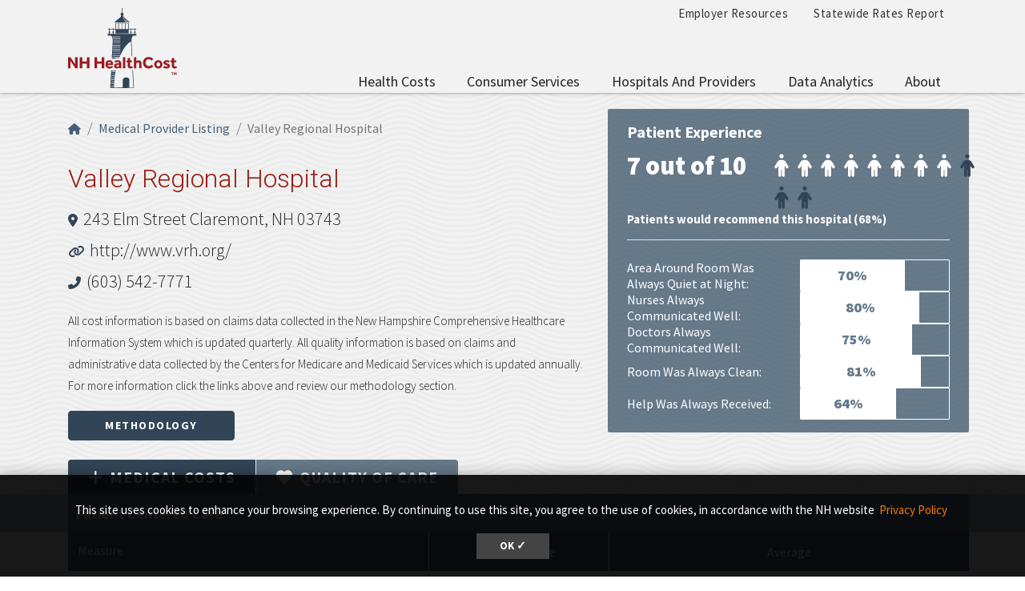

--- FILE ---
content_type: text/html; charset=UTF-8
request_url: https://nhhealthcost.nh.gov/provider/valley-regional-hospital/quality?carrier=uninsured&amp%3Bamp%3Bcost_type=&cost_type=medical
body_size: 8142
content:
<!DOCTYPE html>
<html lang="en" dir="ltr" prefix="content: http://purl.org/rss/1.0/modules/content/  dc: http://purl.org/dc/terms/  foaf: http://xmlns.com/foaf/0.1/  og: http://ogp.me/ns#  rdfs: http://www.w3.org/2000/01/rdf-schema#  schema: http://schema.org/  sioc: http://rdfs.org/sioc/ns#  sioct: http://rdfs.org/sioc/types#  skos: http://www.w3.org/2004/02/skos/core#  xsd: http://www.w3.org/2001/XMLSchema# ">
  <head>
    <meta charset="utf-8" />
<link rel="canonical" href="https://nhhealthcost.nh.gov/provider/valley-regional-hospital/quality" />
<link rel="icon" href="https://nhhealthcost.nh.gov/themes/custom/nhhealthcost/favicons/favicon.ico?v=xQO8xdw9eN" />
<link rel="mask-icon" href="https://nhhealthcost.nh.gov/themes/custom/nhhealthcost/favicons/favicon.svg?v=xQO8xdw9eN" />
<link rel="icon" sizes="16x16" href="https://nhhealthcost.nh.gov/themes/custom/nhhealthcost/favicons/favicon-16x16.png?v=xQO8xdw9eN" />
<link rel="icon" sizes="32x32" href="https://nhhealthcost.nh.gov/themes/custom/nhhealthcost/favicons/favicon-32x32.png?v=xQO8xdw9eN" />
<link rel="icon" sizes="192x192" href="https://nhhealthcost.nh.gov/themes/custom/nhhealthcost/favicons/android-chrome-192x192.png?v=xQO8xdw9eN" />
<link rel="apple-touch-icon" sizes="180x180" href="https://nhhealthcost.nh.gov/themes/custom/nhhealthcost/favicons/apple-touch-icon.png?v=xQO8xdw9eN" />
<meta name="Generator" content="Drupal 10 (https://www.drupal.org)" />
<meta name="MobileOptimized" content="width" />
<meta name="HandheldFriendly" content="true" />
<meta name="viewport" content="width=device-width, initial-scale=1.0" />
<link rel="preload" href="/libraries/fontawesome/webfonts/fa-regular-400.woff2" as="font" type="font/woff2" crossorigin="" />
<link rel="preload" href="/libraries/fontawesome/webfonts/fa-solid-900.woff2" as="font" type="font/woff2" crossorigin="" />
<link rel="preload" href="/libraries/fontawesome/webfonts/fa-brands-400.woff2" as="font" type="font/woff2" crossorigin="" />
<link rel="preconnect" href="https://fonts.googleapis.com/" crossorigin="" />
<link rel="preconnect" href="https://fonts.gstatic.com/" crossorigin="" />
<link rel="preload" href="https://fonts.googleapis.com/css?family=Source+Sans+Pro:200,300,400,600,700,900&amp;display=swap" as="style" />
<link rel="preload" href="https://fonts.googleapis.com/css?family=Roboto+Slab:100,300,400,700&amp;display=swap" as="style" />
<script src="/sites/default/files/google_tag/nhid_healthcost/google_tag.script.js?t96pkd" defer></script>

    <title>Valley Regional Hospital | NH Health Cost</title>
    <link rel="stylesheet" media="all" href="/sites/default/files/css/css_gUiuUPZkK3c-upnA-jRwu-Bjd-dszVlym4ql1ut_3Mw.css?delta=0&amp;language=en&amp;theme=nhhealthcost&amp;include=eJyNy0EKwzAMBMAPufG1vwlyLVsCWQ6WTMjvS3pooZfkInaXUenqsKP1hrH88rJjOquFcgGWNEDzDTewToFxDY243VBdOAclQhCnVzePVXoCeZgfwlqDzQ1HYaPIyh7sMMcWExiGqfT855_t-7M21Hlua83biOd5A-aOdkU" />
<link rel="stylesheet" media="all" href="/sites/default/files/css/css_6LH7hDBQ0ebMbSBl4sctc8hQaDLIgQo9KXt4JpSLYjI.css?delta=1&amp;language=en&amp;theme=nhhealthcost&amp;include=eJyNy0EKwzAMBMAPufG1vwlyLVsCWQ6WTMjvS3pooZfkInaXUenqsKP1hrH88rJjOquFcgGWNEDzDTewToFxDY243VBdOAclQhCnVzePVXoCeZgfwlqDzQ1HYaPIyh7sMMcWExiGqfT855_t-7M21Hlua83biOd5A-aOdkU" />
<link rel="stylesheet" media="print" href="/sites/default/files/css/css_3g5-PQkc1w5rV4PSXYrihcispSIe1MUkbEDDFE4erOU.css?delta=2&amp;language=en&amp;theme=nhhealthcost&amp;include=eJyNy0EKwzAMBMAPufG1vwlyLVsCWQ6WTMjvS3pooZfkInaXUenqsKP1hrH88rJjOquFcgGWNEDzDTewToFxDY243VBdOAclQhCnVzePVXoCeZgfwlqDzQ1HYaPIyh7sMMcWExiGqfT855_t-7M21Hlua83biOd5A-aOdkU" />
<link rel="stylesheet" media="all" href="https://fonts.googleapis.com/css?family=Source+Sans+Pro:200,300,400,600,700,900&amp;display=swap" />
<link rel="stylesheet" media="all" href="https://fonts.googleapis.com/css?family=Roboto+Slab:100,300,400,700&amp;display=swap" />

    
  </head>
  <body>
        <a href="#main-content" class="visually-hidden focusable">
      Skip to main content
    </a>
    <noscript><iframe src="https://www.googletagmanager.com/ns.html?id=GTM-MBS9MXM" height="0" width="0" style="display:none;visibility:hidden"></iframe></noscript>
      <div class="dialog-off-canvas-main-canvas" data-off-canvas-main-canvas>
    

  



<header class="header-main">
  <div class="header__wrapper">

    
    <div class="container">
      


<div id="unh-header" role="banner" class="unh-header">
  <div class="region-branding-logo-wrapper unh-header__logo">
            <div class="nhhc-logo">
          <a href="https://nhhealthcost.nh.gov/" title="NH Health Cost">
                    
      <img src="/themes/custom/nhhealthcost/dist/images/nhhc-logo.svg" alt="NH Health Cost" title="NH Health Cost"  class="img-fluid" />
            </a>
        </div>
          </div>

  
  <div class="unh-header__quicklinks region-branding-menu-wrapper">
    <div>
                
      
<div class="unh-menu--horizontal d-none d-lg-block settings-tray-editable" id="block-nhhealthcost-unhmenubannermenu" data-drupal-settingstray="editable">  
    
      <ul class="menu nav expandable-menu--horizontal"><li><a href="/employer-resources" class="nav-link">Employer Resources</a></li><li><a href="/statewide-rates-report" class="nav-link">Statewide Rates Report</a></li></ul>
  </div>
<div class="unh-menu--superfish main-menu settings-tray-editable" id="block-nhhealthcost-unhmenumainnavigation" data-drupal-settingstray="editable">  
    
      



<ul id="superfish-main" class="menu sf-menu sf-main sf-horizontal sf-style-none">
  

<li id="main-menu-link-contentd92f52b6-aa58-4ded-8ec7-77d1ea67cb20" class="sf-depth-1 sf-no-children sf-first"><a href="/costs/select" class="sf-depth-1">Health Costs</a></li><li id="main-menu-link-contente0617c42-3af1-4327-bc1b-cecf5225b3eb" class="sf-depth-1 menuparent"><a href="/consumer-services-1" class="sf-depth-1 menuparent">Consumer Services</a><ul><li id="main-menu-link-content40b25924-aef8-4f6f-ad3c-21905c91b831" class="sf-depth-2 sf-no-children sf-first"><a href="/guide-health-insurance" class="sf-depth-2">A Guide to Health Insurance</a></li><li id="main-menu-link-content1b9c32f2-cf09-4118-b046-859a662f0d9e" class="sf-depth-2 sf-no-children"><a href="/quality/select" class="sf-depth-2">Quality of Care</a></li><li id="main-menu-link-contentef1d42fd-a5b3-4fcd-bf36-a43922b5234c" class="sf-depth-2 sf-no-children sf-last"><a href="/consumer-services-1/new-hampshire-insurance-department-annual-report" class="sf-depth-2">New Hampshire Insurance Department Annual Report</a></li></ul></li><li id="main-menu-link-content42586cda-c000-4d49-8ae1-7653f36ca259" class="sf-depth-1 menuparent"><a href="/hospitals-providers" class="sf-depth-1 menuparent">Hospitals and Providers</a><ul><li id="main-menu-link-content8728ec3c-4abe-4b97-8beb-99caae099ca9" class="sf-depth-2 sf-no-children sf-first"><a href="/providers" class="sf-depth-2">Provider Listing</a></li><li id="main-menu-link-content8aaa3dd6-29b3-46cb-8872-fc338308cd55" class="sf-depth-2 sf-no-children"><a href="/hospitals-providers/hospital-cost-utilization" class="sf-depth-2">Hospital Cost and Utilization</a></li><li id="main-menu-link-content65d8334d-0e6a-46c2-a560-25847b98b32e" class="sf-depth-2 sf-no-children sf-last"><a href="/hospitals-providers/hospital-market-shares" class="sf-depth-2">Hospital Market Share</a></li></ul></li><li id="main-menu-link-contentf63c6658-7d27-45b9-b2c7-8c7106adc910" class="sf-depth-1 menuparent"><a href="/data-analytics" class="sf-depth-1 menuparent">Data Analytics</a><ul><li id="main-menu-link-content715cfe0f-760f-4931-98f0-74252bf1cf6a" class="sf-depth-2 sf-no-children sf-first sf-last"><a href="/data-analytics/prescription-drug-cost-utilization-new-hampshire" class="sf-depth-2">Prescription Drug Cost and Utilization in New Hampshire</a></li></ul></li><li id="main-menu-link-content6154eea2-205c-45a5-9d16-897f91533dc1" class="sf-depth-1 menuparent sf-last"><a href="/about" class="sf-depth-1 menuparent">About</a><ul><li id="main-menu-link-content7119e328-f0bd-47d5-80e3-55f234a00abb" class="sf-depth-2 sf-no-children sf-first"><a href="/about/methodology-health-costs-consumers" class="sf-depth-2">Methodology for Health Costs for Consumers</a></li><li id="main-menu-link-content19412a0e-ef2a-4a44-8819-126251a3d305" class="sf-depth-2 sf-no-children"><a href="/about/methodology-quality-metrics" class="sf-depth-2">Methodology for Quality Metrics</a></li><li id="main-menu-link-content74612183-0a44-409b-b3a0-ca38bf3da0eb" class="sf-depth-2 sf-no-children"><a href="/about/contact-us" class="sf-depth-2">Contact Us</a></li><li id="main-menu-link-content320c4a0a-df4c-48e2-a332-9b191fe7cd0c" class="sf-depth-2 sf-no-children sf-last"><a href="/about/connect-us" class="sf-depth-2">Connect With Us</a></li></ul></li>
</ul>

  </div>
  
            </div>
  </div>
  <div class="unh-header__search">
    <a class="unh-header__offcanvas__toggle collapsed"
         data-toggle="collapse"
         href="#unh-header__search__content"
         role="button"
         aria-expanded="false"
         aria-controls="unh-header__search__content"
         title="Open search box"><i class="fas fa-search for-inactive"></i><i class="fas fa-times for-active"></i><span class="sr-only">Search
      </a>  </div>
  <div class="unh-header__offcanvas">
    <a class="unh-header__offcanvas__toggle"
        data-toggle="unh-header__offcanvas__content"
        tabindex="0"
        title="Expand menu"><i class="fas fa-bars for-inactive"></i><i class="fas fa-times for-active"></i><span class="sr-only">Menu
      </a>  </div>
</div>
<div id="unh-header__search__content" class="pt-30 unh-header__search__content collapse para__txt para__txt--white para__bg para__bg--primary-dark">
  <div class="container-fluid">
    <div class="row">
    
            </div>
  </div>
</div>
    </div>
</header>

      <div  class="healthcost-tables no-padding--bottom no-padding--top para__bg para__bg--gray-100 p-0 layout-container no-sidebars">

  

    


  <main class="container" role="main">
    <a id="main-content" tabindex="-1"></a>    
    <section class="row">


                      <div class="layout-content col-sm-12">
          
      <div data-drupal-messages-fallback class="hidden"></div>
<div id="block-nhhealthcost-mainpagecontent">  
    
      <div class="cost-layout">
  <div class="para__bg para__width--full-bg pb-15 bg-waves--gray-100">
    <div class="row top">
      <div class="col-7 top-left">
        
  
<nav aria-label="breadcrumb" role="navigation">
  <ol class="breadcrumb">
                  <li class="breadcrumb-item"><a href="/"><i class="fas fa-home"></i><span class="sr-only">Home</span></a></li>
                        <li class="breadcrumb-item"><a href="/providers">Medical Provider Listing</a></li>
                        <li class="breadcrumb-item active is-active" aria-current="page">Valley Regional Hospital</li>
            </ol>
</nav>

                          <h1 class="alt-header alt-header--md">Valley Regional Hospital</h1>
        <address>
          <i class="fas fa-map-marker-alt"></i> <a href="https://maps.google.com/?q=243 Elm Street Claremont, NH 03743" target="_blank" class="lead--link">243 Elm Street Claremont, NH 03743</a><br>          <i class="fas fa-link"></i> <a href="http://www.vrh.org/" target="_blank" class="lead--link">http://www.vrh.org/</a></br>          <i class="fas fa-phone-alt"></i> <a href="tel:(603) 542-7771" class="lead--link">(603) 542-7771</a>                  </address>
                <p class="small">All cost information is based on claims data collected in the New Hampshire Comprehensive Healthcare Information System which is updated quarterly. All quality information is based on claims and administrative data collected by the Centers for Medicare and Medicaid Services which is updated annually. For more information click the links above and review our methodology section.</p><a href="/about/methodology-health-costs-consumers" class="btn btn-primary" target="_blank" rel="noopener">Methodology</a>
              </div>
              <div class="col-5 top-right">
          <div class="top-right bg-secondary-rounded text-white d-none d-lg-block mb-0">
            <h2 class="text-white h4 mb-2">Patient Experience</h2>
<div class="row">
  <div class="patient-experience">
    <div class="outof10">7 out of 10</div>
    <div>
          <i class="fas fa-male icon--white"></i>
          <i class="fas fa-male icon--white"></i>
          <i class="fas fa-male icon--white"></i>
          <i class="fas fa-male icon--white"></i>
          <i class="fas fa-male icon--white"></i>
          <i class="fas fa-male icon--white"></i>
          <i class="fas fa-male icon--white"></i>
          <i class="fas fa-male icon--white"></i>
          <i class="fas fa-male icon--primary"></i>
          <i class="fas fa-male icon--primary"></i>
          <i class="fas fa-male icon--primary"></i>
        </div>
  </div>
  <div class="recommended">Patients would recommend this hospital (68%)</div>
</div>
<hr class="hr-white">
<dl class="row experience-row mb-0">
      <dt class="col-6">Area Around Room Was Always Quiet at Night:</dt>
    <dd class="col-6">
<div class="clearfix average-container-2">
    <div class="progress" style="height: 40px;">
    <div class="progress-bar" role="progressbar" style="width: 70%;" aria-valuenow="70" aria-valuemin="0" aria-valuemax="100">70%</div>
  </div>
</div>

</dd>
      <dt class="col-6">Nurses Always Communicated Well:</dt>
    <dd class="col-6">
<div class="clearfix average-container-2">
    <div class="progress" style="height: 40px;">
    <div class="progress-bar" role="progressbar" style="width: 80%;" aria-valuenow="80" aria-valuemin="0" aria-valuemax="100">80%</div>
  </div>
</div>

</dd>
      <dt class="col-6">Doctors Always Communicated Well:</dt>
    <dd class="col-6">
<div class="clearfix average-container-2">
    <div class="progress" style="height: 40px;">
    <div class="progress-bar" role="progressbar" style="width: 75%;" aria-valuenow="75" aria-valuemin="0" aria-valuemax="100">75%</div>
  </div>
</div>

</dd>
      <dt class="col-6">Room Was Always Clean:</dt>
    <dd class="col-6">
<div class="clearfix average-container-2">
    <div class="progress" style="height: 40px;">
    <div class="progress-bar" role="progressbar" style="width: 81%;" aria-valuenow="81" aria-valuemin="0" aria-valuemax="100">81%</div>
  </div>
</div>

</dd>
      <dt class="col-6">Help Was Always Received:</dt>
    <dd class="col-6">
<div class="clearfix average-container-2">
    <div class="progress" style="height: 40px;">
    <div class="progress-bar" role="progressbar" style="width: 64%;" aria-valuenow="64" aria-valuemin="0" aria-valuemax="100">64%</div>
  </div>
</div>

</dd>
  </dl>

          </div>
                  </div>
                    <div class="col-12 provider-form-filter">
          <div><ul class="nav nav-tabs" role="tablist">
                  <li class="nav-item">
            <a href="/provider/valley-regional-hospital/costs/medical?carrier=uninsured&amp;amp%3Bamp%3Bcost_type=&amp;cost_type=medical" class="nav-link"><i class="fas fa-plus pr-2"></i>Medical<span class="d-none d-sm-inline">&nbsp;Costs</span></a>
          </li>
                  <li class="nav-item">
            <a href="/provider/valley-regional-hospital/quality?carrier=uninsured&amp;amp%3Bamp%3Bcost_type=&amp;cost_type=medical" class="nav-link active"><i class="fas fa-heart pr-2"></i>Quality<span class="d-none d-sm-inline">&nbsp;of Care</span></a>
          </li>
              </ul></div>
        </div>
          </div>
  </div>
  <div class="pt-0 para__bg para__bg--gray-100 para__width--full-bg hc_content_border">
    <div class="row">
      <div class="col-sm content">
        
<div class="form-group"><h3 class="bg-primary-light font-size-18 text-white p-10 m-0">Patient Centered Care</h3><table class="hc-cost-table hc-cost-table--standard hc-cost-table--sticky table table-striped mt-0" data-striping="1">
  
  
      <thead>
      <tr>
                  <th title="Measure">Measure</th>
                  <th title="Performance">Performance</th>
                  <th title="Average">Average</th>
              </tr>
    </thead>
  
      <tbody>
              <tr>
                      <td class="measure_name" data-value="Hospital Recommended" scope="row"><a href="/quality/result/hospital-recommended?carrier=uninsured&amp;amp%3Bamp%3Bcost_type=&amp;cost_type=medical" class="hc-link">Hospital Recommended</a></td>
                      <td class="performance">

<span class="qsymbol average">
  <img src="/modules/custom/healthcost_tables/images/icon-circle-yellow.svg" aria-hidden="true" style="height: 20px; vertical-align: middle;" />
  <span class="text__weight__semibold">Near Average</span>
</span>
</td>
                      <td class="value" data-value="68.0000000">
<div class="clearfix average-container-3">
      <div class="float-left text-left lh-0 pr-2"><b>Provider Average: </b></div>    <div class="text-right nowrap lh-0 pr-2"><b>68%</b></div>
    <div class="progress" style="height: 12px;">
    <div class="progress-bar" role="progressbar" style="width: 68%;" aria-valuenow="68" aria-valuemin="0" aria-valuemax="100"></div>
  </div>
</div>

<div class=" mt-2 average-container-3">
      <div class="float-left text-left lh-0 mr-2">State Average: </div>    <div class="text-right nowrap lh-0 mr-2">71%</div>
    <div class="progress" style="height: 12px;">
    <div class="progress-bar bg-info" role="progressbar" style="width: 71.0000000%;" aria-valuenow="25" aria-valuemin="0" aria-valuemax="100"></div>
  </div>
</div>
</td>
                  </tr>
              <tr>
                      <td class="measure_name" data-value="Best Hospital Experience" scope="row"><a href="/quality/result/best-hospital-experience?carrier=uninsured&amp;amp%3Bamp%3Bcost_type=&amp;cost_type=medical" class="hc-link">Best Hospital Experience</a></td>
                      <td class="performance">

<span class="qsymbol average">
  <img src="/modules/custom/healthcost_tables/images/icon-circle-yellow.svg" aria-hidden="true" style="height: 20px; vertical-align: middle;" />
  <span class="text__weight__semibold">Near Average</span>
</span>
</td>
                      <td class="value" data-value="70.0000000">
<div class="clearfix average-container-3">
      <div class="float-left text-left lh-0 pr-2"><b>Provider Average: </b></div>    <div class="text-right nowrap lh-0 pr-2"><b>70%</b></div>
    <div class="progress" style="height: 12px;">
    <div class="progress-bar" role="progressbar" style="width: 70%;" aria-valuenow="70" aria-valuemin="0" aria-valuemax="100"></div>
  </div>
</div>

<div class=" mt-2 average-container-3">
      <div class="float-left text-left lh-0 mr-2">State Average: </div>    <div class="text-right nowrap lh-0 mr-2">71%</div>
    <div class="progress" style="height: 12px;">
    <div class="progress-bar bg-info" role="progressbar" style="width: 71.0000000%;" aria-valuenow="25" aria-valuemin="0" aria-valuemax="100"></div>
  </div>
</div>
</td>
                  </tr>
              <tr>
                      <td class="measure_name" data-value="Area Around Room Was Always Quiet at Night" scope="row"><a href="/quality/result/area-around-room-was-always-quiet-at-night?carrier=uninsured&amp;amp%3Bamp%3Bcost_type=&amp;cost_type=medical" class="hc-link">Area Around Room Was Always Quiet at Night</a></td>
                      <td class="performance">
  
<span class="qsymbol above">
  <img src="/modules/custom/healthcost_tables/images/icon-arrow-up-green.svg" aria-hidden="true" style="height: 20px; vertical-align: middle;" />
  <span class="text__weight__semibold">Above Average</span>
</span>
</td>
                      <td class="value" data-value="70.0000000">
<div class="clearfix average-container-3">
      <div class="float-left text-left lh-0 pr-2"><b>Provider Average: </b></div>    <div class="text-right nowrap lh-0 pr-2"><b>70%</b></div>
    <div class="progress" style="height: 12px;">
    <div class="progress-bar" role="progressbar" style="width: 70%;" aria-valuenow="70" aria-valuemin="0" aria-valuemax="100"></div>
  </div>
</div>

<div class=" mt-2 average-container-3">
      <div class="float-left text-left lh-0 mr-2">State Average: </div>    <div class="text-right nowrap lh-0 mr-2">55%</div>
    <div class="progress" style="height: 12px;">
    <div class="progress-bar bg-info" role="progressbar" style="width: 55.0000000%;" aria-valuenow="25" aria-valuemin="0" aria-valuemax="100"></div>
  </div>
</div>
</td>
                  </tr>
              <tr>
                      <td class="measure_name" data-value="Nurses Always Communicated Well" scope="row"><a href="/quality/result/nurses-always-communicated-well?carrier=uninsured&amp;amp%3Bamp%3Bcost_type=&amp;cost_type=medical" class="hc-link">Nurses Always Communicated Well</a></td>
                      <td class="performance">

<span class="qsymbol average">
  <img src="/modules/custom/healthcost_tables/images/icon-circle-yellow.svg" aria-hidden="true" style="height: 20px; vertical-align: middle;" />
  <span class="text__weight__semibold">Near Average</span>
</span>
</td>
                      <td class="value" data-value="80.0000000">
<div class="clearfix average-container-3">
      <div class="float-left text-left lh-0 pr-2"><b>Provider Average: </b></div>    <div class="text-right nowrap lh-0 pr-2"><b>80%</b></div>
    <div class="progress" style="height: 12px;">
    <div class="progress-bar" role="progressbar" style="width: 80%;" aria-valuenow="80" aria-valuemin="0" aria-valuemax="100"></div>
  </div>
</div>

<div class=" mt-2 average-container-3">
      <div class="float-left text-left lh-0 mr-2">State Average: </div>    <div class="text-right nowrap lh-0 mr-2">82%</div>
    <div class="progress" style="height: 12px;">
    <div class="progress-bar bg-info" role="progressbar" style="width: 82.0000000%;" aria-valuenow="25" aria-valuemin="0" aria-valuemax="100"></div>
  </div>
</div>
</td>
                  </tr>
              <tr>
                      <td class="measure_name" data-value="Doctors Always Communicated Well" scope="row"><a href="/quality/result/doctors-always-communicated-well?carrier=uninsured&amp;amp%3Bamp%3Bcost_type=&amp;cost_type=medical" class="hc-link">Doctors Always Communicated Well</a></td>
                      <td class="performance">
  
<span class="qsymbol below">
  <img src="/modules/custom/healthcost_tables/images/icon-arrow-down-red.svg" aria-hidden="true" style="height: 20px; vertical-align: middle;" />
  <span class="text__weight__semibold">Below Average</span>
</span>
</td>
                      <td class="value" data-value="75.0000000">
<div class="clearfix average-container-3">
      <div class="float-left text-left lh-0 pr-2"><b>Provider Average: </b></div>    <div class="text-right nowrap lh-0 pr-2"><b>75%</b></div>
    <div class="progress" style="height: 12px;">
    <div class="progress-bar" role="progressbar" style="width: 75%;" aria-valuenow="75" aria-valuemin="0" aria-valuemax="100"></div>
  </div>
</div>

<div class=" mt-2 average-container-3">
      <div class="float-left text-left lh-0 mr-2">State Average: </div>    <div class="text-right nowrap lh-0 mr-2">79%</div>
    <div class="progress" style="height: 12px;">
    <div class="progress-bar bg-info" role="progressbar" style="width: 79.0000000%;" aria-valuenow="25" aria-valuemin="0" aria-valuemax="100"></div>
  </div>
</div>
</td>
                  </tr>
              <tr>
                      <td class="measure_name" data-value="Room Was Always Clean" scope="row"><a href="/quality/result/room-was-always-clean?carrier=uninsured&amp;amp%3Bamp%3Bcost_type=&amp;cost_type=medical" class="hc-link">Room Was Always Clean</a></td>
                      <td class="performance">
  
<span class="qsymbol above">
  <img src="/modules/custom/healthcost_tables/images/icon-arrow-up-green.svg" aria-hidden="true" style="height: 20px; vertical-align: middle;" />
  <span class="text__weight__semibold">Above Average</span>
</span>
</td>
                      <td class="value" data-value="81.0000000">
<div class="clearfix average-container-3">
      <div class="float-left text-left lh-0 pr-2"><b>Provider Average: </b></div>    <div class="text-right nowrap lh-0 pr-2"><b>81%</b></div>
    <div class="progress" style="height: 12px;">
    <div class="progress-bar" role="progressbar" style="width: 81%;" aria-valuenow="81" aria-valuemin="0" aria-valuemax="100"></div>
  </div>
</div>

<div class=" mt-2 average-container-3">
      <div class="float-left text-left lh-0 mr-2">State Average: </div>    <div class="text-right nowrap lh-0 mr-2">76%</div>
    <div class="progress" style="height: 12px;">
    <div class="progress-bar bg-info" role="progressbar" style="width: 76.0000000%;" aria-valuenow="25" aria-valuemin="0" aria-valuemax="100"></div>
  </div>
</div>
</td>
                  </tr>
              <tr>
                      <td class="measure_name" data-value="Help Was Always Received" scope="row"><a href="/quality/result/help-was-always-received?carrier=uninsured&amp;amp%3Bamp%3Bcost_type=&amp;cost_type=medical" class="hc-link">Help Was Always Received</a></td>
                      <td class="performance">

<span class="qsymbol average">
  <img src="/modules/custom/healthcost_tables/images/icon-circle-yellow.svg" aria-hidden="true" style="height: 20px; vertical-align: middle;" />
  <span class="text__weight__semibold">Near Average</span>
</span>
</td>
                      <td class="value" data-value="64.0000000">
<div class="clearfix average-container-3">
      <div class="float-left text-left lh-0 pr-2"><b>Provider Average: </b></div>    <div class="text-right nowrap lh-0 pr-2"><b>64%</b></div>
    <div class="progress" style="height: 12px;">
    <div class="progress-bar" role="progressbar" style="width: 64%;" aria-valuenow="64" aria-valuemin="0" aria-valuemax="100"></div>
  </div>
</div>

<div class=" mt-2 average-container-3">
      <div class="float-left text-left lh-0 mr-2">State Average: </div>    <div class="text-right nowrap lh-0 mr-2">67%</div>
    <div class="progress" style="height: 12px;">
    <div class="progress-bar bg-info" role="progressbar" style="width: 67.0000000%;" aria-valuenow="25" aria-valuemin="0" aria-valuemax="100"></div>
  </div>
</div>
</td>
                  </tr>
              <tr>
                      <td class="measure_name" data-value="Hospital Staff Provided Discharge Information" scope="row"><a href="/quality/result/hospital-staff-provided-discharge-information?carrier=uninsured&amp;amp%3Bamp%3Bcost_type=&amp;cost_type=medical" class="hc-link">Hospital Staff Provided Discharge Information</a></td>
                      <td class="performance">

<span class="qsymbol average">
  <img src="/modules/custom/healthcost_tables/images/icon-circle-yellow.svg" aria-hidden="true" style="height: 20px; vertical-align: middle;" />
  <span class="text__weight__semibold">Near Average</span>
</span>
</td>
                      <td class="value" data-value="88.0000000">
<div class="clearfix average-container-3">
      <div class="float-left text-left lh-0 pr-2"><b>Provider Average: </b></div>    <div class="text-right nowrap lh-0 pr-2"><b>88%</b></div>
    <div class="progress" style="height: 12px;">
    <div class="progress-bar" role="progressbar" style="width: 88%;" aria-valuenow="88" aria-valuemin="0" aria-valuemax="100"></div>
  </div>
</div>

<div class=" mt-2 average-container-3">
      <div class="float-left text-left lh-0 mr-2">State Average: </div>    <div class="text-right nowrap lh-0 mr-2">88%</div>
    <div class="progress" style="height: 12px;">
    <div class="progress-bar bg-info" role="progressbar" style="width: 88.0000000%;" aria-valuenow="25" aria-valuemin="0" aria-valuemax="100"></div>
  </div>
</div>
</td>
                  </tr>
          </tbody>
    </table>
<h3 class="bg-primary-light font-size-18 text-white p-10 m-0">Timely Care</h3><table class="hc-cost-table hc-cost-table--standard hc-cost-table--sticky table table-striped mt-0" data-striping="1">
  
  
      <thead>
      <tr>
                  <th title="Measure">Measure</th>
                  <th title="Performance">Performance</th>
                  <th title="Average">Average</th>
              </tr>
    </thead>
  
      <tbody>
              <tr>
                      <td class="measure_name" data-value="Time Spent in the Emergency Department Before Being Discharged" scope="row"><a href="/quality/result/time-spent-in-the-emergency-department-before-being-discharged?carrier=uninsured&amp;amp%3Bamp%3Bcost_type=&amp;cost_type=medical" class="hc-link">Time Spent in the Emergency Department Before Being Discharged</a></td>
                      <td class="performance">

<span class="qsymbol average">
  <img src="/modules/custom/healthcost_tables/images/icon-circle-yellow.svg" aria-hidden="true" style="height: 20px; vertical-align: middle;" />
  <span class="text__weight__semibold">Near Average</span>
</span>
</td>
                      <td class="value" data-value="160.0000000">
<div class="clearfix average-container-3">
      <div class="float-left text-left lh-0 pr-2"><b>Provider Average: </b></div>    <div class="text-right nowrap lh-0 pr-2"><b>160 mins</b></div>
    <div class="progress" style="height: 12px;">
    <div class="progress-bar" role="progressbar" style="width: 54.054054054054%;" aria-valuenow="54.054054054054" aria-valuemin="0" aria-valuemax="100"></div>
  </div>
</div>

<div class=" mt-2 average-container-3">
      <div class="float-left text-left lh-0 mr-2">State Average: </div>    <div class="text-right nowrap lh-0 mr-2">165 mins</div>
    <div class="progress" style="height: 12px;">
    <div class="progress-bar bg-info" role="progressbar" style="width: 55.743243243243%;" aria-valuenow="25" aria-valuemin="0" aria-valuemax="100"></div>
  </div>
</div>
</td>
                  </tr>
          </tbody>
    </table>
</div>

      </div>
    </div>
    <div class="row">
      <div class="col-sm bottom">
        
      </div>
    </div>

    <div class="alert alert-info mt-20" role="alert">
      <i class="fas fa-exclamation-triangle"></i> <span>Before seeking care, contact your health or dental insurance company to confirm if a provider is covered by your plan.</span>
    </div>
  </div>

</div>



  </div>
  
        </div>
      
    </section>
  </main>
</div>
  
  <div class="footer-container">
    <div class="container-fluid footer-background">
      <div></div>
      <div></div>
    </div>
    <div class="container">
        
<footer class="footer" role="contentinfo">
  

  <div class="footer__main">
    <div class="container-fluid">
      <div class="region region-footer-first footer__main__first">
              
      
<div id="block-nhhealthcost-unhblockdefaultfooterfirst" class="text-white settings-tray-editable" data-drupal-settingstray="editable">  
    
      

  
            <div class="field field--block-content--body field--name-body field--type-text-with-summary field--label-hidden field__item"><div class="grid grid__2col">
<div><img alt="NH HealthCost Logo" src="/themes/custom/nhhealthcost/dist/images/nhhc-logo-white.svg"></div>

<div>
<p class="mb-0"><span class="font-size-16"><strong>Contact Us</strong></span></p>

<hr class="hr--quarter-width hr--primary-light mt-1 mb-3 ml-0">
<p class="lh-22">New Hampshire Insurance Department<br>
21 South Fruit St, Suite 14<br>
Concord, NH 03301<br>
(603) 271-2261 or 1-800-852-3416</p>
</div>
</div></div>
      
  </div>
  
          </div>

      <div class="region region-footer-second footer__main__second">
              
      
<div id="block-unhblockdefaultfootersecond" class="para__txt--white settings-tray-editable" data-drupal-settingstray="editable">  
    
      

  
            <div class="field field--block-content--body field--name-body field--type-text-with-summary field--label-hidden field__item"><p class="mb-0"><span class="text-uppercase"></span></p>

<p>This website was developed by the New Hampshire Insurance Department and the University of New Hampshire Mobile Development team and is maintained by the Department in cooperation with BerryDunn.</p>

<p><a href="http://www.nh.gov/disclaimer.html" target="_blank" rel="noopener">Privacy Policy</a>&nbsp; &nbsp;| &nbsp;&nbsp;<a href="/glossary">Glossary</a></p>

<p>&nbsp;</p></div>
      
  </div>
  
          </div>

    </div>
  </div>

  
  </div>
</footer>

    </div>
  </div>


  
<div id="unh-header__offcanvas__content" class="unh-header__offcanvas__content">
        
      
<div class="unh-menu--vertical d-block d-lg-none para__txt--white para__txt para__bg--primary para__heading--border-bottom para__heading--border-bottom--compact para__heading--border-bottom--serif py-30 settings-tray-editable" id="block-nhhealthcost-unhmenumainnavigation-2" data-drupal-settingstray="editable">  
      <h2>NH HealthCost</h2>
    
      

  
  
            <ul class="expandable-menu expandable-menu--vertical menu nav ">
              
      <li class="">
        <a href="/costs/select" class="menuItemNoLink">Health Costs</a>
              </li>
          
      <li class="collapsed">
        <a href="/consumer-services-1" class="menuItemNoLink">Consumer Services</a>
                  <a href="javascript:void(0);" class="expandCollapseLink">
            <span class="expandCollapseLinkLabel sr-only"><span class="expandCollapseLinkLabelState">Show</span> Consumer Services submenu</span>
          </a>
            
  
            <ul class="menu">
              
      <li class="collapsed">
        <a href="/guide-health-insurance" class="menuItemNoLink">A Guide to Health Insurance</a>
                  <a href="javascript:void(0);" class="expandCollapseLink">
            <span class="expandCollapseLinkLabel sr-only"><span class="expandCollapseLinkLabelState">Show</span> A Guide to Health Insurance submenu</span>
          </a>
            
  
            <ul class="menu">
              
      <li class="">
        <a href="/guide/question?topic=14" class="menuItemNoLink">Getting Health Insurance</a>
              </li>
          
      <li class="">
        <a href="/guide/question?topic=17" class="menuItemNoLink">Managing your Cost</a>
              </li>
          
      <li class="">
        <a href="/guide/question?topic=20" class="menuItemNoLink">Navigating the System</a>
              </li>
        </ul>
  
              </li>
          
      <li class="">
        <a href="/quality/select" class="menuItemNoLink">Quality of Care</a>
              </li>
          
      <li class="">
        <a href="/consumer-services-1/new-hampshire-insurance-department-annual-report" class="menuItemNoLink">New Hampshire Insurance Department Annual Report</a>
              </li>
        </ul>
  
              </li>
          
      <li class="collapsed">
        <a href="/hospitals-providers" class="menuItemNoLink">Hospitals and Providers</a>
                  <a href="javascript:void(0);" class="expandCollapseLink">
            <span class="expandCollapseLinkLabel sr-only"><span class="expandCollapseLinkLabelState">Show</span> Hospitals and Providers submenu</span>
          </a>
            
  
            <ul class="menu">
              
      <li class="collapsed">
        <a href="/providers" class="menuItemNoLink">Provider Listing</a>
                  <a href="javascript:void(0);" class="expandCollapseLink">
            <span class="expandCollapseLinkLabel sr-only"><span class="expandCollapseLinkLabelState">Show</span> Provider Listing submenu</span>
          </a>
            
  
            <ul class="menu">
              
      <li class="">
        <a href="/providers" class="menuItemNoLink">Medical Providers</a>
              </li>
          
      <li class="">
        <a href="/providers/dental" class="menuItemNoLink">Dental Providers</a>
              </li>
        </ul>
  
              </li>
          
      <li class="">
        <a href="/hospitals-providers/hospital-cost-utilization" class="menuItemNoLink">Hospital Cost and Utilization</a>
              </li>
          
      <li class="">
        <a href="/hospitals-providers/hospital-market-shares" class="menuItemNoLink">Hospital Market Share</a>
              </li>
        </ul>
  
              </li>
          
      <li class="collapsed">
        <a href="/data-analytics" class="menuItemNoLink">Data Analytics</a>
                  <a href="javascript:void(0);" class="expandCollapseLink">
            <span class="expandCollapseLinkLabel sr-only"><span class="expandCollapseLinkLabelState">Show</span> Data Analytics submenu</span>
          </a>
            
  
            <ul class="menu">
              
      <li class="">
        <a href="/data-analytics/prescription-drug-cost-utilization-new-hampshire" class="menuItemNoLink">Prescription Drug Cost and Utilization in New Hampshire</a>
              </li>
        </ul>
  
              </li>
          
      <li class="collapsed">
        <a href="/about" class="menuItemNoLink">About</a>
                  <a href="javascript:void(0);" class="expandCollapseLink">
            <span class="expandCollapseLinkLabel sr-only"><span class="expandCollapseLinkLabelState">Show</span> About submenu</span>
          </a>
            
  
            <ul class="menu">
              
      <li class="">
        <a href="/about/methodology-health-costs-consumers" class="menuItemNoLink">Methodology for Health Costs for Consumers</a>
              </li>
          
      <li class="">
        <a href="/about/methodology-quality-metrics" class="menuItemNoLink">Methodology for Quality Metrics</a>
              </li>
          
      <li class="">
        <a href="/about/contact-us" class="menuItemNoLink">Contact Us</a>
              </li>
          
      <li class="">
        <a href="/about/connect-us" class="menuItemNoLink">Connect With Us</a>
              </li>
        </ul>
  
              </li>
        </ul>
  


  </div>
<div class="unh-menu--vertical-lined settings-tray-editable" id="block-unhmenubannermenu-2" data-drupal-settingstray="editable">  
    
      

  
  
            <ul class="expandable-menu expandable-menu--vertical-lined menu nav ">
              
      <li class="collapsed">
        <a href="/employer-resources" class="menuItemNoLink">Employer Resources</a>
                  <a href="javascript:void(0);" class="expandCollapseLink">
            <span class="expandCollapseLinkLabel sr-only"><span class="expandCollapseLinkLabelState">Show</span> Employer Resources submenu</span>
          </a>
            
  
            <ul class="menu">
              
      <li class="collapsed">
        <a href="/employer-resources/carrier-quality-customer-service" class="menuItemNoLink">Carrier Quality &amp; Customer Service</a>
                  <a href="javascript:void(0);" class="expandCollapseLink">
            <span class="expandCollapseLinkLabel sr-only"><span class="expandCollapseLinkLabelState">Show</span> Carrier Quality &amp; Customer Service submenu</span>
          </a>
            
  
            <ul class="menu">
              
      <li class="">
        <a href="/employer-resources/carrier-quality-customer-service/carrier-complaints" class="menuItemNoLink">Carrier Complaints</a>
              </li>
          
      <li class="">
        <a href="/employer/carrier-quality/select" class="menuItemNoLink">Carrier Quality Measures</a>
              </li>
        </ul>
  
              </li>
          
      <li class="collapsed">
        <a href="/employer-resources/employer-funding-mechanisms-manual" class="menuItemNoLink">Employer Funding Mechanisms Manual</a>
                  <a href="javascript:void(0);" class="expandCollapseLink">
            <span class="expandCollapseLinkLabel sr-only"><span class="expandCollapseLinkLabelState">Show</span> Employer Funding Mechanisms Manual submenu</span>
          </a>
            
  
            <ul class="menu">
              
      <li class="">
        <a href="/employer-resources/employer-funding-mechanisms-manual/fully-insured-fi" class="menuItemNoLink">Fully Insured (FI)</a>
              </li>
          
      <li class="">
        <a href="/employer-resources/employer-funding-mechanisms-manual/self-insured-si" class="menuItemNoLink">Self-insured (SI)</a>
              </li>
          
      <li class="">
        <a href="/employer-resources/employer-funding-mechanisms-manual/complex-alternative-funding" class="menuItemNoLink">Complex Alternative Funding</a>
              </li>
        </ul>
  
              </li>
          
      <li class="collapsed">
        <a href="/employer-resources/group-products-hospital-networks" class="menuItemNoLink">Group Products &amp; Hospital Networks</a>
                  <a href="javascript:void(0);" class="expandCollapseLink">
            <span class="expandCollapseLinkLabel sr-only"><span class="expandCollapseLinkLabelState">Show</span> Group Products &amp; Hospital Networks submenu</span>
          </a>
            
  
            <ul class="menu">
              
      <li class="">
        <a href="/employer-resources/group-products-hospital-networks/carrier-networks-product-offerings" class="menuItemNoLink">Carrier Networks &amp; Product Offerings</a>
              </li>
          
      <li class="">
        <a href="/employer/compare-carrier-hospital-networks" class="menuItemNoLink">Compare Carrier Hospital Networks</a>
              </li>
        </ul>
  
              </li>
          
      <li class="collapsed">
        <a href="/employer-resources/profitability-solvency" class="menuItemNoLink">Profitability &amp; Solvency</a>
                  <a href="javascript:void(0);" class="expandCollapseLink">
            <span class="expandCollapseLinkLabel sr-only"><span class="expandCollapseLinkLabelState">Show</span> Profitability &amp; Solvency submenu</span>
          </a>
            
  
            <ul class="menu">
              
      <li class="">
        <a href="/employer-resources/profitability-solvency/independent-financial-ratings" class="menuItemNoLink">Independent Financial Ratings</a>
              </li>
        </ul>
  
              </li>
          
      <li class="">
        <a href="/employer-resources/provider-payment-reform-value-based-payment-guide" class="menuItemNoLink">Provider Payment Reform &amp; Value Based Payment Guide</a>
              </li>
          
      <li class="">
        <a href="/employer-resources/resources" class="menuItemNoLink">Resources</a>
              </li>
        </ul>
  
              </li>
          
      <li class="">
        <a href="/statewide-rates-report" class="menuItemNoLink">Statewide Rates Report</a>
              </li>
        </ul>
  


  </div>
  
    </div>

<div class="unh-header__search__background" style="display:none;"></div>


  </div>

    
    
  <script type="application/json" data-drupal-selector="drupal-settings-json">{"path":{"baseUrl":"\/","pathPrefix":"","currentPath":"provider\/valley-regional-hospital\/quality","currentPathIsAdmin":false,"isFront":false,"currentLanguage":"en","currentQuery":{"amp;amp;cost_type":"","carrier":"uninsured","cost_type":"medical"}},"pluralDelimiter":"\u0003","suppressDeprecationErrors":true,"unh_gdpr":{"cookie":{"domain":".nh.gov","name":"unh_cookieconsent_status"},"display":{"branding":"dark","text":"This site uses cookies to enhance your browsing experience. By continuing to use this site, you agree to the use of cookies, in accordance with the NH website","url":"https:\/\/www.nh.gov\/policy\/index.htm","url_text":"Privacy Policy"}},"superfish":{"superfish-main":{"id":"superfish-main","sf":{"animation":{"opacity":"show","height":"show"},"speed":"fast","autoArrows":false,"dropShadows":false},"plugins":{"smallscreen":{"cloneParent":0,"mode":"window_width","title":"Main navigation"},"supposition":true,"supersubs":true}}},"user":{"uid":0,"permissionsHash":"679ca2c89488166393f3d03fc503e85a4f85df75e16bb30613cebdaaf5af1ff7"}}</script>
<script src="/sites/default/files/js/js_Lc3aTuhan8dy0EjkSnj1JOzZ5AQWLGiGwg-l53evf1s.js?scope=footer&amp;delta=0&amp;language=en&amp;theme=nhhealthcost&amp;include=eJx1jEsKgDAMBS8kFFx5G6k12kJNSl7r-bX42Vg3YZjhBSWRLgHe4KEOXzd62UkDZ-Lc7NhsjHBKxO1eCWXCX02CkINwV9gPxonSRedPibG37Lzord7dRlyqG9c5qannAH4GU2U"></script>
</body>
</html>


--- FILE ---
content_type: text/javascript
request_url: https://nhhealthcost.nh.gov/sites/default/files/js/js_Lc3aTuhan8dy0EjkSnj1JOzZ5AQWLGiGwg-l53evf1s.js?scope=footer&delta=0&language=en&theme=nhhealthcost&include=eJx1jEsKgDAMBS8kFFx5G6k12kJNSl7r-bX42Vg3YZjhBSWRLgHe4KEOXzd62UkDZ-Lc7NhsjHBKxO1eCWXCX02CkINwV9gPxonSRedPibG37Lzord7dRlyqG9c5qannAH4GU2U
body_size: 106495
content:
/* @license GPL-2.0-or-later https://www.drupal.org/licensing/faq */
!function(e){var t={};function n(r){if(t[r])return t[r].exports;var i=t[r]={i:r,l:!1,exports:{}};return e[r].call(i.exports,i,i.exports,n),i.l=!0,i.exports}n.m=e,n.c=t,n.d=function(e,t,r){n.o(e,t)||Object.defineProperty(e,t,{enumerable:!0,get:r})},n.r=function(e){"undefined"!=typeof Symbol&&Symbol.toStringTag&&Object.defineProperty(e,Symbol.toStringTag,{value:"Module"}),Object.defineProperty(e,"__esModule",{value:!0})},n.t=function(e,t){if(1&t&&(e=n(e)),8&t)return e;if(4&t&&"object"==typeof e&&e&&e.__esModule)return e;var r=Object.create(null);if(n.r(r),Object.defineProperty(r,"default",{enumerable:!0,value:e}),2&t&&"string"!=typeof e)for(var i in e)n.d(r,i,function(t){return e[t]}.bind(null,i));return r},n.n=function(e){var t=e&&e.__esModule?function(){return e.default}:function(){return e};return n.d(t,"a",t),t},n.o=function(e,t){return Object.prototype.hasOwnProperty.call(e,t)},n.p="app-drupal/assets/",n(n.s=473)}({158:function(e,t,n){(function(e){var n;function r(e){return(r="function"==typeof Symbol&&"symbol"==typeof Symbol.iterator?function(e){return typeof e}:function(e){return e&&"function"==typeof Symbol&&e.constructor===Symbol&&e!==Symbol.prototype?"symbol":typeof e})(e)}
/*! jQuery v3.7.1 | (c) OpenJS Foundation and other contributors | jquery.org/license */!function(t,n){"use strict";"object"==r(e)&&"object"==r(e.exports)?e.exports=t.document?n(t,!0):function(e){if(!e.document)throw new Error("jQuery requires a window with a document");return n(e)}:n(t)}("undefined"!=typeof window?window:this,(function(i,o){"use strict";var a=[],s=Object.getPrototypeOf,u=a.slice,l=a.flat?function(e){return a.flat.call(e)}:function(e){return a.concat.apply([],e)},c=a.push,f=a.indexOf,p={},d=p.toString,h=p.hasOwnProperty,g=h.toString,v=g.call(Object),y={},m=function(e){return"function"==typeof e&&"number"!=typeof e.nodeType&&"function"!=typeof e.item},x=function(e){return null!=e&&e===e.window},b=i.document,w={type:!0,src:!0,nonce:!0,noModule:!0};function T(e,t,n){var r,i,o=(n=n||b).createElement("script");if(o.text=e,t)for(r in w)(i=t[r]||t.getAttribute&&t.getAttribute(r))&&o.setAttribute(r,i);n.head.appendChild(o).parentNode.removeChild(o)}function C(e){return null==e?e+"":"object"==r(e)||"function"==typeof e?p[d.call(e)]||"object":r(e)}var S="3.7.1",k=/HTML$/i,E=function e(t,n){return new e.fn.init(t,n)};function j(e){var t=!!e&&"length"in e&&e.length,n=C(e);return!m(e)&&!x(e)&&("array"===n||0===t||"number"==typeof t&&0<t&&t-1 in e)}function A(e,t){return e.nodeName&&e.nodeName.toLowerCase()===t.toLowerCase()}E.fn=E.prototype={jquery:S,constructor:E,length:0,toArray:function(){return u.call(this)},get:function(e){return null==e?u.call(this):e<0?this[e+this.length]:this[e]},pushStack:function(e){var t=E.merge(this.constructor(),e);return t.prevObject=this,t},each:function(e){return E.each(this,e)},map:function(e){return this.pushStack(E.map(this,(function(t,n){return e.call(t,n,t)})))},slice:function(){return this.pushStack(u.apply(this,arguments))},first:function(){return this.eq(0)},last:function(){return this.eq(-1)},even:function(){return this.pushStack(E.grep(this,(function(e,t){return(t+1)%2})))},odd:function(){return this.pushStack(E.grep(this,(function(e,t){return t%2})))},eq:function(e){var t=this.length,n=+e+(e<0?t:0);return this.pushStack(0<=n&&n<t?[this[n]]:[])},end:function(){return this.prevObject||this.constructor()},push:c,sort:a.sort,splice:a.splice},E.extend=E.fn.extend=function(){var e,t,n,i,o,a,s=arguments[0]||{},u=1,l=arguments.length,c=!1;for("boolean"==typeof s&&(c=s,s=arguments[u]||{},u++),"object"==r(s)||m(s)||(s={}),u===l&&(s=this,u--);u<l;u++)if(null!=(e=arguments[u]))for(t in e)i=e[t],"__proto__"!==t&&s!==i&&(c&&i&&(E.isPlainObject(i)||(o=Array.isArray(i)))?(n=s[t],a=o&&!Array.isArray(n)?[]:o||E.isPlainObject(n)?n:{},o=!1,s[t]=E.extend(c,a,i)):void 0!==i&&(s[t]=i));return s},E.extend({expando:"jQuery"+(S+Math.random()).replace(/\D/g,""),isReady:!0,error:function(e){throw new Error(e)},noop:function(){},isPlainObject:function(e){var t,n;return!(!e||"[object Object]"!==d.call(e)||(t=s(e))&&("function"!=typeof(n=h.call(t,"constructor")&&t.constructor)||g.call(n)!==v))},isEmptyObject:function(e){var t;for(t in e)return!1;return!0},globalEval:function(e,t,n){T(e,{nonce:t&&t.nonce},n)},each:function(e,t){var n,r=0;if(j(e))for(n=e.length;r<n&&!1!==t.call(e[r],r,e[r]);r++);else for(r in e)if(!1===t.call(e[r],r,e[r]))break;return e},text:function(e){var t,n="",r=0,i=e.nodeType;if(!i)for(;t=e[r++];)n+=E.text(t);return 1===i||11===i?e.textContent:9===i?e.documentElement.textContent:3===i||4===i?e.nodeValue:n},makeArray:function(e,t){var n=t||[];return null!=e&&(j(Object(e))?E.merge(n,"string"==typeof e?[e]:e):c.call(n,e)),n},inArray:function(e,t,n){return null==t?-1:f.call(t,e,n)},isXMLDoc:function(e){var t=e&&e.namespaceURI,n=e&&(e.ownerDocument||e).documentElement;return!k.test(t||n&&n.nodeName||"HTML")},merge:function(e,t){for(var n=+t.length,r=0,i=e.length;r<n;r++)e[i++]=t[r];return e.length=i,e},grep:function(e,t,n){for(var r=[],i=0,o=e.length,a=!n;i<o;i++)!t(e[i],i)!==a&&r.push(e[i]);return r},map:function(e,t,n){var r,i,o=0,a=[];if(j(e))for(r=e.length;o<r;o++)null!=(i=t(e[o],o,n))&&a.push(i);else for(o in e)null!=(i=t(e[o],o,n))&&a.push(i);return l(a)},guid:1,support:y}),"function"==typeof Symbol&&(E.fn[Symbol.iterator]=a[Symbol.iterator]),E.each("Boolean Number String Function Array Date RegExp Object Error Symbol".split(" "),(function(e,t){p["[object "+t+"]"]=t.toLowerCase()}));var D=a.pop,N=a.sort,q=a.splice,L="[\\x20\\t\\r\\n\\f]",O=new RegExp("^"+L+"+|((?:^|[^\\\\])(?:\\\\.)*)"+L+"+$","g");E.contains=function(e,t){var n=t&&t.parentNode;return e===n||!(!n||1!==n.nodeType||!(e.contains?e.contains(n):e.compareDocumentPosition&&16&e.compareDocumentPosition(n)))};var H=/([\0-\x1f\x7f]|^-?\d)|^-$|[^\x80-\uFFFF\w-]/g;function P(e,t){return t?"\0"===e?"�":e.slice(0,-1)+"\\"+e.charCodeAt(e.length-1).toString(16)+" ":"\\"+e}E.escapeSelector=function(e){return(e+"").replace(H,P)};var M=b,R=c;!function(){var e,t,n,r,o,s,l,c,p,d,g=R,v=E.expando,m=0,x=0,b=ee(),w=ee(),T=ee(),C=ee(),S=function(e,t){return e===t&&(o=!0),0},k="checked|selected|async|autofocus|autoplay|controls|defer|disabled|hidden|ismap|loop|multiple|open|readonly|required|scoped",j="(?:\\\\[\\da-fA-F]{1,6}"+L+"?|\\\\[^\\r\\n\\f]|[\\w-]|[^\0-\\x7f])+",H="\\["+L+"*("+j+")(?:"+L+"*([*^$|!~]?=)"+L+"*(?:'((?:\\\\.|[^\\\\'])*)'|\"((?:\\\\.|[^\\\\\"])*)\"|("+j+"))|)"+L+"*\\]",P=":("+j+")(?:\\((('((?:\\\\.|[^\\\\'])*)'|\"((?:\\\\.|[^\\\\\"])*)\")|((?:\\\\.|[^\\\\()[\\]]|"+H+")*)|.*)\\)|)",I=new RegExp(L+"+","g"),W=new RegExp("^"+L+"*,"+L+"*"),F=new RegExp("^"+L+"*([>+~]|"+L+")"+L+"*"),$=new RegExp(L+"|>"),_=new RegExp(P),B=new RegExp("^"+j+"$"),z={ID:new RegExp("^#("+j+")"),CLASS:new RegExp("^\\.("+j+")"),TAG:new RegExp("^("+j+"|[*])"),ATTR:new RegExp("^"+H),PSEUDO:new RegExp("^"+P),CHILD:new RegExp("^:(only|first|last|nth|nth-last)-(child|of-type)(?:\\("+L+"*(even|odd|(([+-]|)(\\d*)n|)"+L+"*(?:([+-]|)"+L+"*(\\d+)|))"+L+"*\\)|)","i"),bool:new RegExp("^(?:"+k+")$","i"),needsContext:new RegExp("^"+L+"*[>+~]|:(even|odd|eq|gt|lt|nth|first|last)(?:\\("+L+"*((?:-\\d)?\\d*)"+L+"*\\)|)(?=[^-]|$)","i")},X=/^(?:input|select|textarea|button)$/i,U=/^h\d$/i,V=/^(?:#([\w-]+)|(\w+)|\.([\w-]+))$/,G=/[+~]/,Y=new RegExp("\\\\[\\da-fA-F]{1,6}"+L+"?|\\\\([^\\r\\n\\f])","g"),Q=function(e,t){var n="0x"+e.slice(1)-65536;return t||(n<0?String.fromCharCode(n+65536):String.fromCharCode(n>>10|55296,1023&n|56320))},J=function(){ue()},K=pe((function(e){return!0===e.disabled&&A(e,"fieldset")}),{dir:"parentNode",next:"legend"});try{g.apply(a=u.call(M.childNodes),M.childNodes),a[M.childNodes.length].nodeType}catch(e){g={apply:function(e,t){R.apply(e,u.call(t))},call:function(e){R.apply(e,u.call(arguments,1))}}}function Z(e,t,n,r){var i,o,a,u,l,f,d,h=t&&t.ownerDocument,m=t?t.nodeType:9;if(n=n||[],"string"!=typeof e||!e||1!==m&&9!==m&&11!==m)return n;if(!r&&(ue(t),t=t||s,c)){if(11!==m&&(l=V.exec(e)))if(i=l[1]){if(9===m){if(!(a=t.getElementById(i)))return n;if(a.id===i)return g.call(n,a),n}else if(h&&(a=h.getElementById(i))&&Z.contains(t,a)&&a.id===i)return g.call(n,a),n}else{if(l[2])return g.apply(n,t.getElementsByTagName(e)),n;if((i=l[3])&&t.getElementsByClassName)return g.apply(n,t.getElementsByClassName(i)),n}if(!(C[e+" "]||p&&p.test(e))){if(d=e,h=t,1===m&&($.test(e)||F.test(e))){for((h=G.test(e)&&se(t.parentNode)||t)==t&&y.scope||((u=t.getAttribute("id"))?u=E.escapeSelector(u):t.setAttribute("id",u=v)),o=(f=ce(e)).length;o--;)f[o]=(u?"#"+u:":scope")+" "+fe(f[o]);d=f.join(",")}try{return g.apply(n,h.querySelectorAll(d)),n}catch(t){C(e,!0)}finally{u===v&&t.removeAttribute("id")}}}return me(e.replace(O,"$1"),t,n,r)}function ee(){var e=[];return function n(r,i){return e.push(r+" ")>t.cacheLength&&delete n[e.shift()],n[r+" "]=i}}function te(e){return e[v]=!0,e}function ne(e){var t=s.createElement("fieldset");try{return!!e(t)}catch(e){return!1}finally{t.parentNode&&t.parentNode.removeChild(t),t=null}}function re(e){return function(t){return A(t,"input")&&t.type===e}}function ie(e){return function(t){return(A(t,"input")||A(t,"button"))&&t.type===e}}function oe(e){return function(t){return"form"in t?t.parentNode&&!1===t.disabled?"label"in t?"label"in t.parentNode?t.parentNode.disabled===e:t.disabled===e:t.isDisabled===e||t.isDisabled!==!e&&K(t)===e:t.disabled===e:"label"in t&&t.disabled===e}}function ae(e){return te((function(t){return t=+t,te((function(n,r){for(var i,o=e([],n.length,t),a=o.length;a--;)n[i=o[a]]&&(n[i]=!(r[i]=n[i]))}))}))}function se(e){return e&&void 0!==e.getElementsByTagName&&e}function ue(e){var n,i=e?e.ownerDocument||e:M;return i!=s&&9===i.nodeType&&i.documentElement&&(l=(s=i).documentElement,c=!E.isXMLDoc(s),d=l.matches||l.webkitMatchesSelector||l.msMatchesSelector,l.msMatchesSelector&&M!=s&&(n=s.defaultView)&&n.top!==n&&n.addEventListener("unload",J),y.getById=ne((function(e){return l.appendChild(e).id=E.expando,!s.getElementsByName||!s.getElementsByName(E.expando).length})),y.disconnectedMatch=ne((function(e){return d.call(e,"*")})),y.scope=ne((function(){return s.querySelectorAll(":scope")})),y.cssHas=ne((function(){try{return s.querySelector(":has(*,:jqfake)"),!1}catch(e){return!0}})),y.getById?(t.filter.ID=function(e){var t=e.replace(Y,Q);return function(e){return e.getAttribute("id")===t}},t.find.ID=function(e,t){if(void 0!==t.getElementById&&c){var n=t.getElementById(e);return n?[n]:[]}}):(t.filter.ID=function(e){var t=e.replace(Y,Q);return function(e){var n=void 0!==e.getAttributeNode&&e.getAttributeNode("id");return n&&n.value===t}},t.find.ID=function(e,t){if(void 0!==t.getElementById&&c){var n,r,i,o=t.getElementById(e);if(o){if((n=o.getAttributeNode("id"))&&n.value===e)return[o];for(i=t.getElementsByName(e),r=0;o=i[r++];)if((n=o.getAttributeNode("id"))&&n.value===e)return[o]}return[]}}),t.find.TAG=function(e,t){return void 0!==t.getElementsByTagName?t.getElementsByTagName(e):t.querySelectorAll(e)},t.find.CLASS=function(e,t){if(void 0!==t.getElementsByClassName&&c)return t.getElementsByClassName(e)},p=[],ne((function(e){var t;l.appendChild(e).innerHTML="<a id='"+v+"' href='' disabled='disabled'></a><select id='"+v+"-\r\\' disabled='disabled'><option selected=''></option></select>",e.querySelectorAll("[selected]").length||p.push("\\["+L+"*(?:value|"+k+")"),e.querySelectorAll("[id~="+v+"-]").length||p.push("~="),e.querySelectorAll("a#"+v+"+*").length||p.push(".#.+[+~]"),e.querySelectorAll(":checked").length||p.push(":checked"),(t=s.createElement("input")).setAttribute("type","hidden"),e.appendChild(t).setAttribute("name","D"),l.appendChild(e).disabled=!0,2!==e.querySelectorAll(":disabled").length&&p.push(":enabled",":disabled"),(t=s.createElement("input")).setAttribute("name",""),e.appendChild(t),e.querySelectorAll("[name='']").length||p.push("\\["+L+"*name"+L+"*="+L+"*(?:''|\"\")")})),y.cssHas||p.push(":has"),p=p.length&&new RegExp(p.join("|")),S=function(e,t){if(e===t)return o=!0,0;var n=!e.compareDocumentPosition-!t.compareDocumentPosition;return n||(1&(n=(e.ownerDocument||e)==(t.ownerDocument||t)?e.compareDocumentPosition(t):1)||!y.sortDetached&&t.compareDocumentPosition(e)===n?e===s||e.ownerDocument==M&&Z.contains(M,e)?-1:t===s||t.ownerDocument==M&&Z.contains(M,t)?1:r?f.call(r,e)-f.call(r,t):0:4&n?-1:1)}),s}for(e in Z.matches=function(e,t){return Z(e,null,null,t)},Z.matchesSelector=function(e,t){if(ue(e),c&&!C[t+" "]&&(!p||!p.test(t)))try{var n=d.call(e,t);if(n||y.disconnectedMatch||e.document&&11!==e.document.nodeType)return n}catch(e){C(t,!0)}return 0<Z(t,s,null,[e]).length},Z.contains=function(e,t){return(e.ownerDocument||e)!=s&&ue(e),E.contains(e,t)},Z.attr=function(e,n){(e.ownerDocument||e)!=s&&ue(e);var r=t.attrHandle[n.toLowerCase()],i=r&&h.call(t.attrHandle,n.toLowerCase())?r(e,n,!c):void 0;return void 0!==i?i:e.getAttribute(n)},Z.error=function(e){throw new Error("Syntax error, unrecognized expression: "+e)},E.uniqueSort=function(e){var t,n=[],i=0,a=0;if(o=!y.sortStable,r=!y.sortStable&&u.call(e,0),N.call(e,S),o){for(;t=e[a++];)t===e[a]&&(i=n.push(a));for(;i--;)q.call(e,n[i],1)}return r=null,e},E.fn.uniqueSort=function(){return this.pushStack(E.uniqueSort(u.apply(this)))},(t=E.expr={cacheLength:50,createPseudo:te,match:z,attrHandle:{},find:{},relative:{">":{dir:"parentNode",first:!0}," ":{dir:"parentNode"},"+":{dir:"previousSibling",first:!0},"~":{dir:"previousSibling"}},preFilter:{ATTR:function(e){return e[1]=e[1].replace(Y,Q),e[3]=(e[3]||e[4]||e[5]||"").replace(Y,Q),"~="===e[2]&&(e[3]=" "+e[3]+" "),e.slice(0,4)},CHILD:function(e){return e[1]=e[1].toLowerCase(),"nth"===e[1].slice(0,3)?(e[3]||Z.error(e[0]),e[4]=+(e[4]?e[5]+(e[6]||1):2*("even"===e[3]||"odd"===e[3])),e[5]=+(e[7]+e[8]||"odd"===e[3])):e[3]&&Z.error(e[0]),e},PSEUDO:function(e){var t,n=!e[6]&&e[2];return z.CHILD.test(e[0])?null:(e[3]?e[2]=e[4]||e[5]||"":n&&_.test(n)&&(t=ce(n,!0))&&(t=n.indexOf(")",n.length-t)-n.length)&&(e[0]=e[0].slice(0,t),e[2]=n.slice(0,t)),e.slice(0,3))}},filter:{TAG:function(e){var t=e.replace(Y,Q).toLowerCase();return"*"===e?function(){return!0}:function(e){return A(e,t)}},CLASS:function(e){var t=b[e+" "];return t||(t=new RegExp("(^|"+L+")"+e+"("+L+"|$)"))&&b(e,(function(e){return t.test("string"==typeof e.className&&e.className||void 0!==e.getAttribute&&e.getAttribute("class")||"")}))},ATTR:function(e,t,n){return function(r){var i=Z.attr(r,e);return null==i?"!="===t:!t||(i+="","="===t?i===n:"!="===t?i!==n:"^="===t?n&&0===i.indexOf(n):"*="===t?n&&-1<i.indexOf(n):"$="===t?n&&i.slice(-n.length)===n:"~="===t?-1<(" "+i.replace(I," ")+" ").indexOf(n):"|="===t&&(i===n||i.slice(0,n.length+1)===n+"-"))}},CHILD:function(e,t,n,r,i){var o="nth"!==e.slice(0,3),a="last"!==e.slice(-4),s="of-type"===t;return 1===r&&0===i?function(e){return!!e.parentNode}:function(t,n,u){var l,c,f,p,d,h=o!==a?"nextSibling":"previousSibling",g=t.parentNode,y=s&&t.nodeName.toLowerCase(),x=!u&&!s,b=!1;if(g){if(o){for(;h;){for(f=t;f=f[h];)if(s?A(f,y):1===f.nodeType)return!1;d=h="only"===e&&!d&&"nextSibling"}return!0}if(d=[a?g.firstChild:g.lastChild],a&&x){for(b=(p=(l=(c=g[v]||(g[v]={}))[e]||[])[0]===m&&l[1])&&l[2],f=p&&g.childNodes[p];f=++p&&f&&f[h]||(b=p=0)||d.pop();)if(1===f.nodeType&&++b&&f===t){c[e]=[m,p,b];break}}else if(x&&(b=p=(l=(c=t[v]||(t[v]={}))[e]||[])[0]===m&&l[1]),!1===b)for(;(f=++p&&f&&f[h]||(b=p=0)||d.pop())&&(!(s?A(f,y):1===f.nodeType)||!++b||(x&&((c=f[v]||(f[v]={}))[e]=[m,b]),f!==t)););return(b-=i)===r||b%r==0&&0<=b/r}}},PSEUDO:function(e,n){var r,i=t.pseudos[e]||t.setFilters[e.toLowerCase()]||Z.error("unsupported pseudo: "+e);return i[v]?i(n):1<i.length?(r=[e,e,"",n],t.setFilters.hasOwnProperty(e.toLowerCase())?te((function(e,t){for(var r,o=i(e,n),a=o.length;a--;)e[r=f.call(e,o[a])]=!(t[r]=o[a])})):function(e){return i(e,0,r)}):i}},pseudos:{not:te((function(e){var t=[],n=[],r=ye(e.replace(O,"$1"));return r[v]?te((function(e,t,n,i){for(var o,a=r(e,null,i,[]),s=e.length;s--;)(o=a[s])&&(e[s]=!(t[s]=o))})):function(e,i,o){return t[0]=e,r(t,null,o,n),t[0]=null,!n.pop()}})),has:te((function(e){return function(t){return 0<Z(e,t).length}})),contains:te((function(e){return e=e.replace(Y,Q),function(t){return-1<(t.textContent||E.text(t)).indexOf(e)}})),lang:te((function(e){return B.test(e||"")||Z.error("unsupported lang: "+e),e=e.replace(Y,Q).toLowerCase(),function(t){var n;do{if(n=c?t.lang:t.getAttribute("xml:lang")||t.getAttribute("lang"))return(n=n.toLowerCase())===e||0===n.indexOf(e+"-")}while((t=t.parentNode)&&1===t.nodeType);return!1}})),target:function(e){var t=i.location&&i.location.hash;return t&&t.slice(1)===e.id},root:function(e){return e===l},focus:function(e){return e===function(){try{return s.activeElement}catch(e){}}()&&s.hasFocus()&&!!(e.type||e.href||~e.tabIndex)},enabled:oe(!1),disabled:oe(!0),checked:function(e){return A(e,"input")&&!!e.checked||A(e,"option")&&!!e.selected},selected:function(e){return e.parentNode&&e.parentNode.selectedIndex,!0===e.selected},empty:function(e){for(e=e.firstChild;e;e=e.nextSibling)if(e.nodeType<6)return!1;return!0},parent:function(e){return!t.pseudos.empty(e)},header:function(e){return U.test(e.nodeName)},input:function(e){return X.test(e.nodeName)},button:function(e){return A(e,"input")&&"button"===e.type||A(e,"button")},text:function(e){var t;return A(e,"input")&&"text"===e.type&&(null==(t=e.getAttribute("type"))||"text"===t.toLowerCase())},first:ae((function(){return[0]})),last:ae((function(e,t){return[t-1]})),eq:ae((function(e,t,n){return[n<0?n+t:n]})),even:ae((function(e,t){for(var n=0;n<t;n+=2)e.push(n);return e})),odd:ae((function(e,t){for(var n=1;n<t;n+=2)e.push(n);return e})),lt:ae((function(e,t,n){var r;for(r=n<0?n+t:t<n?t:n;0<=--r;)e.push(r);return e})),gt:ae((function(e,t,n){for(var r=n<0?n+t:n;++r<t;)e.push(r);return e}))}}).pseudos.nth=t.pseudos.eq,{radio:!0,checkbox:!0,file:!0,password:!0,image:!0})t.pseudos[e]=re(e);for(e in{submit:!0,reset:!0})t.pseudos[e]=ie(e);function le(){}function ce(e,n){var r,i,o,a,s,u,l,c=w[e+" "];if(c)return n?0:c.slice(0);for(s=e,u=[],l=t.preFilter;s;){for(a in r&&!(i=W.exec(s))||(i&&(s=s.slice(i[0].length)||s),u.push(o=[])),r=!1,(i=F.exec(s))&&(r=i.shift(),o.push({value:r,type:i[0].replace(O," ")}),s=s.slice(r.length)),t.filter)!(i=z[a].exec(s))||l[a]&&!(i=l[a](i))||(r=i.shift(),o.push({value:r,type:a,matches:i}),s=s.slice(r.length));if(!r)break}return n?s.length:s?Z.error(e):w(e,u).slice(0)}function fe(e){for(var t=0,n=e.length,r="";t<n;t++)r+=e[t].value;return r}function pe(e,t,n){var r=t.dir,i=t.next,o=i||r,a=n&&"parentNode"===o,s=x++;return t.first?function(t,n,i){for(;t=t[r];)if(1===t.nodeType||a)return e(t,n,i);return!1}:function(t,n,u){var l,c,f=[m,s];if(u){for(;t=t[r];)if((1===t.nodeType||a)&&e(t,n,u))return!0}else for(;t=t[r];)if(1===t.nodeType||a)if(c=t[v]||(t[v]={}),i&&A(t,i))t=t[r]||t;else{if((l=c[o])&&l[0]===m&&l[1]===s)return f[2]=l[2];if((c[o]=f)[2]=e(t,n,u))return!0}return!1}}function de(e){return 1<e.length?function(t,n,r){for(var i=e.length;i--;)if(!e[i](t,n,r))return!1;return!0}:e[0]}function he(e,t,n,r,i){for(var o,a=[],s=0,u=e.length,l=null!=t;s<u;s++)(o=e[s])&&(n&&!n(o,r,i)||(a.push(o),l&&t.push(s)));return a}function ge(e,t,n,r,i,o){return r&&!r[v]&&(r=ge(r)),i&&!i[v]&&(i=ge(i,o)),te((function(o,a,s,u){var l,c,p,d,h=[],v=[],y=a.length,m=o||function(e,t,n){for(var r=0,i=t.length;r<i;r++)Z(e,t[r],n);return n}(t||"*",s.nodeType?[s]:s,[]),x=!e||!o&&t?m:he(m,h,e,s,u);if(n?n(x,d=i||(o?e:y||r)?[]:a,s,u):d=x,r)for(l=he(d,v),r(l,[],s,u),c=l.length;c--;)(p=l[c])&&(d[v[c]]=!(x[v[c]]=p));if(o){if(i||e){if(i){for(l=[],c=d.length;c--;)(p=d[c])&&l.push(x[c]=p);i(null,d=[],l,u)}for(c=d.length;c--;)(p=d[c])&&-1<(l=i?f.call(o,p):h[c])&&(o[l]=!(a[l]=p))}}else d=he(d===a?d.splice(y,d.length):d),i?i(null,a,d,u):g.apply(a,d)}))}function ve(e){for(var r,i,o,a=e.length,s=t.relative[e[0].type],u=s||t.relative[" "],l=s?1:0,c=pe((function(e){return e===r}),u,!0),p=pe((function(e){return-1<f.call(r,e)}),u,!0),d=[function(e,t,i){var o=!s&&(i||t!=n)||((r=t).nodeType?c(e,t,i):p(e,t,i));return r=null,o}];l<a;l++)if(i=t.relative[e[l].type])d=[pe(de(d),i)];else{if((i=t.filter[e[l].type].apply(null,e[l].matches))[v]){for(o=++l;o<a&&!t.relative[e[o].type];o++);return ge(1<l&&de(d),1<l&&fe(e.slice(0,l-1).concat({value:" "===e[l-2].type?"*":""})).replace(O,"$1"),i,l<o&&ve(e.slice(l,o)),o<a&&ve(e=e.slice(o)),o<a&&fe(e))}d.push(i)}return de(d)}function ye(e,r){var i,o,a,u,l,f,p=[],d=[],h=T[e+" "];if(!h){for(r||(r=ce(e)),i=r.length;i--;)(h=ve(r[i]))[v]?p.push(h):d.push(h);(h=T(e,(o=d,u=0<(a=p).length,l=0<o.length,f=function(e,r,i,f,p){var d,h,v,y=0,x="0",b=e&&[],w=[],T=n,C=e||l&&t.find.TAG("*",p),S=m+=null==T?1:Math.random()||.1,k=C.length;for(p&&(n=r==s||r||p);x!==k&&null!=(d=C[x]);x++){if(l&&d){for(h=0,r||d.ownerDocument==s||(ue(d),i=!c);v=o[h++];)if(v(d,r||s,i)){g.call(f,d);break}p&&(m=S)}u&&((d=!v&&d)&&y--,e&&b.push(d))}if(y+=x,u&&x!==y){for(h=0;v=a[h++];)v(b,w,r,i);if(e){if(0<y)for(;x--;)b[x]||w[x]||(w[x]=D.call(f));w=he(w)}g.apply(f,w),p&&!e&&0<w.length&&1<y+a.length&&E.uniqueSort(f)}return p&&(m=S,n=T),b},u?te(f):f))).selector=e}return h}function me(e,n,r,i){var o,a,s,u,l,f="function"==typeof e&&e,p=!i&&ce(e=f.selector||e);if(r=r||[],1===p.length){if(2<(a=p[0]=p[0].slice(0)).length&&"ID"===(s=a[0]).type&&9===n.nodeType&&c&&t.relative[a[1].type]){if(!(n=(t.find.ID(s.matches[0].replace(Y,Q),n)||[])[0]))return r;f&&(n=n.parentNode),e=e.slice(a.shift().value.length)}for(o=z.needsContext.test(e)?0:a.length;o--&&(s=a[o],!t.relative[u=s.type]);)if((l=t.find[u])&&(i=l(s.matches[0].replace(Y,Q),G.test(a[0].type)&&se(n.parentNode)||n))){if(a.splice(o,1),!(e=i.length&&fe(a)))return g.apply(r,i),r;break}}return(f||ye(e,p))(i,n,!c,r,!n||G.test(e)&&se(n.parentNode)||n),r}le.prototype=t.filters=t.pseudos,t.setFilters=new le,y.sortStable=v.split("").sort(S).join("")===v,ue(),y.sortDetached=ne((function(e){return 1&e.compareDocumentPosition(s.createElement("fieldset"))})),E.find=Z,E.expr[":"]=E.expr.pseudos,E.unique=E.uniqueSort,Z.compile=ye,Z.select=me,Z.setDocument=ue,Z.tokenize=ce,Z.escape=E.escapeSelector,Z.getText=E.text,Z.isXML=E.isXMLDoc,Z.selectors=E.expr,Z.support=E.support,Z.uniqueSort=E.uniqueSort}();var I=function(e,t,n){for(var r=[],i=void 0!==n;(e=e[t])&&9!==e.nodeType;)if(1===e.nodeType){if(i&&E(e).is(n))break;r.push(e)}return r},W=function(e,t){for(var n=[];e;e=e.nextSibling)1===e.nodeType&&e!==t&&n.push(e);return n},F=E.expr.match.needsContext,$=/^<([a-z][^\/\0>:\x20\t\r\n\f]*)[\x20\t\r\n\f]*\/?>(?:<\/\1>|)$/i;function _(e,t,n){return m(t)?E.grep(e,(function(e,r){return!!t.call(e,r,e)!==n})):t.nodeType?E.grep(e,(function(e){return e===t!==n})):"string"!=typeof t?E.grep(e,(function(e){return-1<f.call(t,e)!==n})):E.filter(t,e,n)}E.filter=function(e,t,n){var r=t[0];return n&&(e=":not("+e+")"),1===t.length&&1===r.nodeType?E.find.matchesSelector(r,e)?[r]:[]:E.find.matches(e,E.grep(t,(function(e){return 1===e.nodeType})))},E.fn.extend({find:function(e){var t,n,r=this.length,i=this;if("string"!=typeof e)return this.pushStack(E(e).filter((function(){for(t=0;t<r;t++)if(E.contains(i[t],this))return!0})));for(n=this.pushStack([]),t=0;t<r;t++)E.find(e,i[t],n);return 1<r?E.uniqueSort(n):n},filter:function(e){return this.pushStack(_(this,e||[],!1))},not:function(e){return this.pushStack(_(this,e||[],!0))},is:function(e){return!!_(this,"string"==typeof e&&F.test(e)?E(e):e||[],!1).length}});var B,z=/^(?:\s*(<[\w\W]+>)[^>]*|#([\w-]+))$/;(E.fn.init=function(e,t,n){var r,i;if(!e)return this;if(n=n||B,"string"==typeof e){if(!(r="<"===e[0]&&">"===e[e.length-1]&&3<=e.length?[null,e,null]:z.exec(e))||!r[1]&&t)return!t||t.jquery?(t||n).find(e):this.constructor(t).find(e);if(r[1]){if(t=t instanceof E?t[0]:t,E.merge(this,E.parseHTML(r[1],t&&t.nodeType?t.ownerDocument||t:b,!0)),$.test(r[1])&&E.isPlainObject(t))for(r in t)m(this[r])?this[r](t[r]):this.attr(r,t[r]);return this}return(i=b.getElementById(r[2]))&&(this[0]=i,this.length=1),this}return e.nodeType?(this[0]=e,this.length=1,this):m(e)?void 0!==n.ready?n.ready(e):e(E):E.makeArray(e,this)}).prototype=E.fn,B=E(b);var X=/^(?:parents|prev(?:Until|All))/,U={children:!0,contents:!0,next:!0,prev:!0};function V(e,t){for(;(e=e[t])&&1!==e.nodeType;);return e}E.fn.extend({has:function(e){var t=E(e,this),n=t.length;return this.filter((function(){for(var e=0;e<n;e++)if(E.contains(this,t[e]))return!0}))},closest:function(e,t){var n,r=0,i=this.length,o=[],a="string"!=typeof e&&E(e);if(!F.test(e))for(;r<i;r++)for(n=this[r];n&&n!==t;n=n.parentNode)if(n.nodeType<11&&(a?-1<a.index(n):1===n.nodeType&&E.find.matchesSelector(n,e))){o.push(n);break}return this.pushStack(1<o.length?E.uniqueSort(o):o)},index:function(e){return e?"string"==typeof e?f.call(E(e),this[0]):f.call(this,e.jquery?e[0]:e):this[0]&&this[0].parentNode?this.first().prevAll().length:-1},add:function(e,t){return this.pushStack(E.uniqueSort(E.merge(this.get(),E(e,t))))},addBack:function(e){return this.add(null==e?this.prevObject:this.prevObject.filter(e))}}),E.each({parent:function(e){var t=e.parentNode;return t&&11!==t.nodeType?t:null},parents:function(e){return I(e,"parentNode")},parentsUntil:function(e,t,n){return I(e,"parentNode",n)},next:function(e){return V(e,"nextSibling")},prev:function(e){return V(e,"previousSibling")},nextAll:function(e){return I(e,"nextSibling")},prevAll:function(e){return I(e,"previousSibling")},nextUntil:function(e,t,n){return I(e,"nextSibling",n)},prevUntil:function(e,t,n){return I(e,"previousSibling",n)},siblings:function(e){return W((e.parentNode||{}).firstChild,e)},children:function(e){return W(e.firstChild)},contents:function(e){return null!=e.contentDocument&&s(e.contentDocument)?e.contentDocument:(A(e,"template")&&(e=e.content||e),E.merge([],e.childNodes))}},(function(e,t){E.fn[e]=function(n,r){var i=E.map(this,t,n);return"Until"!==e.slice(-5)&&(r=n),r&&"string"==typeof r&&(i=E.filter(r,i)),1<this.length&&(U[e]||E.uniqueSort(i),X.test(e)&&i.reverse()),this.pushStack(i)}}));var G=/[^\x20\t\r\n\f]+/g;function Y(e){return e}function Q(e){throw e}function J(e,t,n,r){var i;try{e&&m(i=e.promise)?i.call(e).done(t).fail(n):e&&m(i=e.then)?i.call(e,t,n):t.apply(void 0,[e].slice(r))}catch(e){n.apply(void 0,[e])}}E.Callbacks=function(e){var t;e="string"==typeof e?(t={},E.each(e.match(G)||[],(function(e,n){t[n]=!0})),t):E.extend({},e);var n,r,i,o,a=[],s=[],u=-1,l=function(){for(o=o||e.once,i=n=!0;s.length;u=-1)for(r=s.shift();++u<a.length;)!1===a[u].apply(r[0],r[1])&&e.stopOnFalse&&(u=a.length,r=!1);e.memory||(r=!1),n=!1,o&&(a=r?[]:"")},c={add:function(){return a&&(r&&!n&&(u=a.length-1,s.push(r)),function t(n){E.each(n,(function(n,r){m(r)?e.unique&&c.has(r)||a.push(r):r&&r.length&&"string"!==C(r)&&t(r)}))}(arguments),r&&!n&&l()),this},remove:function(){return E.each(arguments,(function(e,t){for(var n;-1<(n=E.inArray(t,a,n));)a.splice(n,1),n<=u&&u--})),this},has:function(e){return e?-1<E.inArray(e,a):0<a.length},empty:function(){return a&&(a=[]),this},disable:function(){return o=s=[],a=r="",this},disabled:function(){return!a},lock:function(){return o=s=[],r||n||(a=r=""),this},locked:function(){return!!o},fireWith:function(e,t){return o||(t=[e,(t=t||[]).slice?t.slice():t],s.push(t),n||l()),this},fire:function(){return c.fireWith(this,arguments),this},fired:function(){return!!i}};return c},E.extend({Deferred:function(e){var t=[["notify","progress",E.Callbacks("memory"),E.Callbacks("memory"),2],["resolve","done",E.Callbacks("once memory"),E.Callbacks("once memory"),0,"resolved"],["reject","fail",E.Callbacks("once memory"),E.Callbacks("once memory"),1,"rejected"]],n="pending",o={state:function(){return n},always:function(){return a.done(arguments).fail(arguments),this},catch:function(e){return o.then(null,e)},pipe:function(){var e=arguments;return E.Deferred((function(n){E.each(t,(function(t,r){var i=m(e[r[4]])&&e[r[4]];a[r[1]]((function(){var e=i&&i.apply(this,arguments);e&&m(e.promise)?e.promise().progress(n.notify).done(n.resolve).fail(n.reject):n[r[0]+"With"](this,i?[e]:arguments)}))})),e=null})).promise()},then:function(e,n,o){var a=0;function s(e,t,n,o){return function(){var u=this,l=arguments,c=function(){var i,c;if(!(e<a)){if((i=n.apply(u,l))===t.promise())throw new TypeError("Thenable self-resolution");c=i&&("object"==r(i)||"function"==typeof i)&&i.then,m(c)?o?c.call(i,s(a,t,Y,o),s(a,t,Q,o)):(a++,c.call(i,s(a,t,Y,o),s(a,t,Q,o),s(a,t,Y,t.notifyWith))):(n!==Y&&(u=void 0,l=[i]),(o||t.resolveWith)(u,l))}},f=o?c:function(){try{c()}catch(r){E.Deferred.exceptionHook&&E.Deferred.exceptionHook(r,f.error),a<=e+1&&(n!==Q&&(u=void 0,l=[r]),t.rejectWith(u,l))}};e?f():(E.Deferred.getErrorHook?f.error=E.Deferred.getErrorHook():E.Deferred.getStackHook&&(f.error=E.Deferred.getStackHook()),i.setTimeout(f))}}return E.Deferred((function(r){t[0][3].add(s(0,r,m(o)?o:Y,r.notifyWith)),t[1][3].add(s(0,r,m(e)?e:Y)),t[2][3].add(s(0,r,m(n)?n:Q))})).promise()},promise:function(e){return null!=e?E.extend(e,o):o}},a={};return E.each(t,(function(e,r){var i=r[2],s=r[5];o[r[1]]=i.add,s&&i.add((function(){n=s}),t[3-e][2].disable,t[3-e][3].disable,t[0][2].lock,t[0][3].lock),i.add(r[3].fire),a[r[0]]=function(){return a[r[0]+"With"](this===a?void 0:this,arguments),this},a[r[0]+"With"]=i.fireWith})),o.promise(a),e&&e.call(a,a),a},when:function(e){var t=arguments.length,n=t,r=Array(n),i=u.call(arguments),o=E.Deferred(),a=function(e){return function(n){r[e]=this,i[e]=1<arguments.length?u.call(arguments):n,--t||o.resolveWith(r,i)}};if(t<=1&&(J(e,o.done(a(n)).resolve,o.reject,!t),"pending"===o.state()||m(i[n]&&i[n].then)))return o.then();for(;n--;)J(i[n],a(n),o.reject);return o.promise()}});var K=/^(Eval|Internal|Range|Reference|Syntax|Type|URI)Error$/;E.Deferred.exceptionHook=function(e,t){i.console&&i.console.warn&&e&&K.test(e.name)&&i.console.warn("jQuery.Deferred exception: "+e.message,e.stack,t)},E.readyException=function(e){i.setTimeout((function(){throw e}))};var Z=E.Deferred();function ee(){b.removeEventListener("DOMContentLoaded",ee),i.removeEventListener("load",ee),E.ready()}E.fn.ready=function(e){return Z.then(e).catch((function(e){E.readyException(e)})),this},E.extend({isReady:!1,readyWait:1,ready:function(e){(!0===e?--E.readyWait:E.isReady)||(E.isReady=!0)!==e&&0<--E.readyWait||Z.resolveWith(b,[E])}}),E.ready.then=Z.then,"complete"===b.readyState||"loading"!==b.readyState&&!b.documentElement.doScroll?i.setTimeout(E.ready):(b.addEventListener("DOMContentLoaded",ee),i.addEventListener("load",ee));var te=function e(t,n,r,i,o,a,s){var u=0,l=t.length,c=null==r;if("object"===C(r))for(u in o=!0,r)e(t,n,u,r[u],!0,a,s);else if(void 0!==i&&(o=!0,m(i)||(s=!0),c&&(s?(n.call(t,i),n=null):(c=n,n=function(e,t,n){return c.call(E(e),n)})),n))for(;u<l;u++)n(t[u],r,s?i:i.call(t[u],u,n(t[u],r)));return o?t:c?n.call(t):l?n(t[0],r):a},ne=/^-ms-/,re=/-([a-z])/g;function ie(e,t){return t.toUpperCase()}function oe(e){return e.replace(ne,"ms-").replace(re,ie)}var ae=function(e){return 1===e.nodeType||9===e.nodeType||!+e.nodeType};function se(){this.expando=E.expando+se.uid++}se.uid=1,se.prototype={cache:function(e){var t=e[this.expando];return t||(t={},ae(e)&&(e.nodeType?e[this.expando]=t:Object.defineProperty(e,this.expando,{value:t,configurable:!0}))),t},set:function(e,t,n){var r,i=this.cache(e);if("string"==typeof t)i[oe(t)]=n;else for(r in t)i[oe(r)]=t[r];return i},get:function(e,t){return void 0===t?this.cache(e):e[this.expando]&&e[this.expando][oe(t)]},access:function(e,t,n){return void 0===t||t&&"string"==typeof t&&void 0===n?this.get(e,t):(this.set(e,t,n),void 0!==n?n:t)},remove:function(e,t){var n,r=e[this.expando];if(void 0!==r){if(void 0!==t){n=(t=Array.isArray(t)?t.map(oe):(t=oe(t))in r?[t]:t.match(G)||[]).length;for(;n--;)delete r[t[n]]}(void 0===t||E.isEmptyObject(r))&&(e.nodeType?e[this.expando]=void 0:delete e[this.expando])}},hasData:function(e){var t=e[this.expando];return void 0!==t&&!E.isEmptyObject(t)}};var ue=new se,le=new se,ce=/^(?:\{[\w\W]*\}|\[[\w\W]*\])$/,fe=/[A-Z]/g;function pe(e,t,n){var r,i;if(void 0===n&&1===e.nodeType)if(r="data-"+t.replace(fe,"-$&").toLowerCase(),"string"==typeof(n=e.getAttribute(r))){try{n="true"===(i=n)||"false"!==i&&("null"===i?null:i===+i+""?+i:ce.test(i)?JSON.parse(i):i)}catch(e){}le.set(e,t,n)}else n=void 0;return n}E.extend({hasData:function(e){return le.hasData(e)||ue.hasData(e)},data:function(e,t,n){return le.access(e,t,n)},removeData:function(e,t){le.remove(e,t)},_data:function(e,t,n){return ue.access(e,t,n)},_removeData:function(e,t){ue.remove(e,t)}}),E.fn.extend({data:function(e,t){var n,i,o,a=this[0],s=a&&a.attributes;if(void 0===e){if(this.length&&(o=le.get(a),1===a.nodeType&&!ue.get(a,"hasDataAttrs"))){for(n=s.length;n--;)s[n]&&0===(i=s[n].name).indexOf("data-")&&(i=oe(i.slice(5)),pe(a,i,o[i]));ue.set(a,"hasDataAttrs",!0)}return o}return"object"==r(e)?this.each((function(){le.set(this,e)})):te(this,(function(t){var n;if(a&&void 0===t)return void 0!==(n=le.get(a,e))||void 0!==(n=pe(a,e))?n:void 0;this.each((function(){le.set(this,e,t)}))}),null,t,1<arguments.length,null,!0)},removeData:function(e){return this.each((function(){le.remove(this,e)}))}}),E.extend({queue:function(e,t,n){var r;if(e)return t=(t||"fx")+"queue",r=ue.get(e,t),n&&(!r||Array.isArray(n)?r=ue.access(e,t,E.makeArray(n)):r.push(n)),r||[]},dequeue:function(e,t){var n=E.queue(e,t=t||"fx"),r=n.length,i=n.shift(),o=E._queueHooks(e,t);"inprogress"===i&&(i=n.shift(),r--),i&&("fx"===t&&n.unshift("inprogress"),delete o.stop,i.call(e,(function(){E.dequeue(e,t)}),o)),!r&&o&&o.empty.fire()},_queueHooks:function(e,t){var n=t+"queueHooks";return ue.get(e,n)||ue.access(e,n,{empty:E.Callbacks("once memory").add((function(){ue.remove(e,[t+"queue",n])}))})}}),E.fn.extend({queue:function(e,t){var n=2;return"string"!=typeof e&&(t=e,e="fx",n--),arguments.length<n?E.queue(this[0],e):void 0===t?this:this.each((function(){var n=E.queue(this,e,t);E._queueHooks(this,e),"fx"===e&&"inprogress"!==n[0]&&E.dequeue(this,e)}))},dequeue:function(e){return this.each((function(){E.dequeue(this,e)}))},clearQueue:function(e){return this.queue(e||"fx",[])},promise:function(e,t){var n,r=1,i=E.Deferred(),o=this,a=this.length,s=function(){--r||i.resolveWith(o,[o])};for("string"!=typeof e&&(t=e,e=void 0),e=e||"fx";a--;)(n=ue.get(o[a],e+"queueHooks"))&&n.empty&&(r++,n.empty.add(s));return s(),i.promise(t)}});var de=/[+-]?(?:\d*\.|)\d+(?:[eE][+-]?\d+|)/.source,he=new RegExp("^(?:([+-])=|)("+de+")([a-z%]*)$","i"),ge=["Top","Right","Bottom","Left"],ve=b.documentElement,ye=function(e){return E.contains(e.ownerDocument,e)},me={composed:!0};ve.getRootNode&&(ye=function(e){return E.contains(e.ownerDocument,e)||e.getRootNode(me)===e.ownerDocument});var xe=function(e,t){return"none"===(e=t||e).style.display||""===e.style.display&&ye(e)&&"none"===E.css(e,"display")};function be(e,t,n,r){var i,o,a=20,s=r?function(){return r.cur()}:function(){return E.css(e,t,"")},u=s(),l=n&&n[3]||(E.cssNumber[t]?"":"px"),c=e.nodeType&&(E.cssNumber[t]||"px"!==l&&+u)&&he.exec(E.css(e,t));if(c&&c[3]!==l){for(u/=2,l=l||c[3],c=+u||1;a--;)E.style(e,t,c+l),(1-o)*(1-(o=s()/u||.5))<=0&&(a=0),c/=o;E.style(e,t,(c*=2)+l),n=n||[]}return n&&(c=+c||+u||0,i=n[1]?c+(n[1]+1)*n[2]:+n[2],r&&(r.unit=l,r.start=c,r.end=i)),i}var we={};function Te(e,t){for(var n,r,i,o,a,s,u,l=[],c=0,f=e.length;c<f;c++)(r=e[c]).style&&(n=r.style.display,t?("none"===n&&(l[c]=ue.get(r,"display")||null,l[c]||(r.style.display="")),""===r.style.display&&xe(r)&&(l[c]=(u=a=o=void 0,a=(i=r).ownerDocument,s=i.nodeName,(u=we[s])||(o=a.body.appendChild(a.createElement(s)),u=E.css(o,"display"),o.parentNode.removeChild(o),"none"===u&&(u="block"),we[s]=u)))):"none"!==n&&(l[c]="none",ue.set(r,"display",n)));for(c=0;c<f;c++)null!=l[c]&&(e[c].style.display=l[c]);return e}E.fn.extend({show:function(){return Te(this,!0)},hide:function(){return Te(this)},toggle:function(e){return"boolean"==typeof e?e?this.show():this.hide():this.each((function(){xe(this)?E(this).show():E(this).hide()}))}});var Ce,Se,ke=/^(?:checkbox|radio)$/i,Ee=/<([a-z][^\/\0>\x20\t\r\n\f]*)/i,je=/^$|^module$|\/(?:java|ecma)script/i;Ce=b.createDocumentFragment().appendChild(b.createElement("div")),(Se=b.createElement("input")).setAttribute("type","radio"),Se.setAttribute("checked","checked"),Se.setAttribute("name","t"),Ce.appendChild(Se),y.checkClone=Ce.cloneNode(!0).cloneNode(!0).lastChild.checked,Ce.innerHTML="<textarea>x</textarea>",y.noCloneChecked=!!Ce.cloneNode(!0).lastChild.defaultValue,Ce.innerHTML="<option></option>",y.option=!!Ce.lastChild;var Ae={thead:[1,"<table>","</table>"],col:[2,"<table><colgroup>","</colgroup></table>"],tr:[2,"<table><tbody>","</tbody></table>"],td:[3,"<table><tbody><tr>","</tr></tbody></table>"],_default:[0,"",""]};function De(e,t){var n;return n=void 0!==e.getElementsByTagName?e.getElementsByTagName(t||"*"):void 0!==e.querySelectorAll?e.querySelectorAll(t||"*"):[],void 0===t||t&&A(e,t)?E.merge([e],n):n}function Ne(e,t){for(var n=0,r=e.length;n<r;n++)ue.set(e[n],"globalEval",!t||ue.get(t[n],"globalEval"))}Ae.tbody=Ae.tfoot=Ae.colgroup=Ae.caption=Ae.thead,Ae.th=Ae.td,y.option||(Ae.optgroup=Ae.option=[1,"<select multiple='multiple'>","</select>"]);var qe=/<|&#?\w+;/;function Le(e,t,n,r,i){for(var o,a,s,u,l,c,f=t.createDocumentFragment(),p=[],d=0,h=e.length;d<h;d++)if((o=e[d])||0===o)if("object"===C(o))E.merge(p,o.nodeType?[o]:o);else if(qe.test(o)){for(a=a||f.appendChild(t.createElement("div")),s=(Ee.exec(o)||["",""])[1].toLowerCase(),u=Ae[s]||Ae._default,a.innerHTML=u[1]+E.htmlPrefilter(o)+u[2],c=u[0];c--;)a=a.lastChild;E.merge(p,a.childNodes),(a=f.firstChild).textContent=""}else p.push(t.createTextNode(o));for(f.textContent="",d=0;o=p[d++];)if(r&&-1<E.inArray(o,r))i&&i.push(o);else if(l=ye(o),a=De(f.appendChild(o),"script"),l&&Ne(a),n)for(c=0;o=a[c++];)je.test(o.type||"")&&n.push(o);return f}var Oe=/^([^.]*)(?:\.(.+)|)/;function He(){return!0}function Pe(){return!1}function Me(e,t,n,i,o,a){var s,u;if("object"==r(t)){for(u in"string"!=typeof n&&(i=i||n,n=void 0),t)Me(e,u,n,i,t[u],a);return e}if(null==i&&null==o?(o=n,i=n=void 0):null==o&&("string"==typeof n?(o=i,i=void 0):(o=i,i=n,n=void 0)),!1===o)o=Pe;else if(!o)return e;return 1===a&&(s=o,(o=function(e){return E().off(e),s.apply(this,arguments)}).guid=s.guid||(s.guid=E.guid++)),e.each((function(){E.event.add(this,t,o,i,n)}))}function Re(e,t,n){n?(ue.set(e,t,!1),E.event.add(e,t,{namespace:!1,handler:function(e){var n,r=ue.get(this,t);if(1&e.isTrigger&&this[t]){if(r)(E.event.special[t]||{}).delegateType&&e.stopPropagation();else if(r=u.call(arguments),ue.set(this,t,r),this[t](),n=ue.get(this,t),ue.set(this,t,!1),r!==n)return e.stopImmediatePropagation(),e.preventDefault(),n}else r&&(ue.set(this,t,E.event.trigger(r[0],r.slice(1),this)),e.stopPropagation(),e.isImmediatePropagationStopped=He)}})):void 0===ue.get(e,t)&&E.event.add(e,t,He)}E.event={global:{},add:function(e,t,n,r,i){var o,a,s,u,l,c,f,p,d,h,g,v=ue.get(e);if(ae(e))for(n.handler&&(n=(o=n).handler,i=o.selector),i&&E.find.matchesSelector(ve,i),n.guid||(n.guid=E.guid++),(u=v.events)||(u=v.events=Object.create(null)),(a=v.handle)||(a=v.handle=function(t){return void 0!==E&&E.event.triggered!==t.type?E.event.dispatch.apply(e,arguments):void 0}),l=(t=(t||"").match(G)||[""]).length;l--;)d=g=(s=Oe.exec(t[l])||[])[1],h=(s[2]||"").split(".").sort(),d&&(f=E.event.special[d]||{},d=(i?f.delegateType:f.bindType)||d,f=E.event.special[d]||{},c=E.extend({type:d,origType:g,data:r,handler:n,guid:n.guid,selector:i,needsContext:i&&E.expr.match.needsContext.test(i),namespace:h.join(".")},o),(p=u[d])||((p=u[d]=[]).delegateCount=0,f.setup&&!1!==f.setup.call(e,r,h,a)||e.addEventListener&&e.addEventListener(d,a)),f.add&&(f.add.call(e,c),c.handler.guid||(c.handler.guid=n.guid)),i?p.splice(p.delegateCount++,0,c):p.push(c),E.event.global[d]=!0)},remove:function(e,t,n,r,i){var o,a,s,u,l,c,f,p,d,h,g,v=ue.hasData(e)&&ue.get(e);if(v&&(u=v.events)){for(l=(t=(t||"").match(G)||[""]).length;l--;)if(d=g=(s=Oe.exec(t[l])||[])[1],h=(s[2]||"").split(".").sort(),d){for(f=E.event.special[d]||{},p=u[d=(r?f.delegateType:f.bindType)||d]||[],s=s[2]&&new RegExp("(^|\\.)"+h.join("\\.(?:.*\\.|)")+"(\\.|$)"),a=o=p.length;o--;)c=p[o],!i&&g!==c.origType||n&&n.guid!==c.guid||s&&!s.test(c.namespace)||r&&r!==c.selector&&("**"!==r||!c.selector)||(p.splice(o,1),c.selector&&p.delegateCount--,f.remove&&f.remove.call(e,c));a&&!p.length&&(f.teardown&&!1!==f.teardown.call(e,h,v.handle)||E.removeEvent(e,d,v.handle),delete u[d])}else for(d in u)E.event.remove(e,d+t[l],n,r,!0);E.isEmptyObject(u)&&ue.remove(e,"handle events")}},dispatch:function(e){var t,n,r,i,o,a,s=new Array(arguments.length),u=E.event.fix(e),l=(ue.get(this,"events")||Object.create(null))[u.type]||[],c=E.event.special[u.type]||{};for(s[0]=u,t=1;t<arguments.length;t++)s[t]=arguments[t];if(u.delegateTarget=this,!c.preDispatch||!1!==c.preDispatch.call(this,u)){for(a=E.event.handlers.call(this,u,l),t=0;(i=a[t++])&&!u.isPropagationStopped();)for(u.currentTarget=i.elem,n=0;(o=i.handlers[n++])&&!u.isImmediatePropagationStopped();)u.rnamespace&&!1!==o.namespace&&!u.rnamespace.test(o.namespace)||(u.handleObj=o,u.data=o.data,void 0!==(r=((E.event.special[o.origType]||{}).handle||o.handler).apply(i.elem,s))&&!1===(u.result=r)&&(u.preventDefault(),u.stopPropagation()));return c.postDispatch&&c.postDispatch.call(this,u),u.result}},handlers:function(e,t){var n,r,i,o,a,s=[],u=t.delegateCount,l=e.target;if(u&&l.nodeType&&!("click"===e.type&&1<=e.button))for(;l!==this;l=l.parentNode||this)if(1===l.nodeType&&("click"!==e.type||!0!==l.disabled)){for(o=[],a={},n=0;n<u;n++)void 0===a[i=(r=t[n]).selector+" "]&&(a[i]=r.needsContext?-1<E(i,this).index(l):E.find(i,this,null,[l]).length),a[i]&&o.push(r);o.length&&s.push({elem:l,handlers:o})}return l=this,u<t.length&&s.push({elem:l,handlers:t.slice(u)}),s},addProp:function(e,t){Object.defineProperty(E.Event.prototype,e,{enumerable:!0,configurable:!0,get:m(t)?function(){if(this.originalEvent)return t(this.originalEvent)}:function(){if(this.originalEvent)return this.originalEvent[e]},set:function(t){Object.defineProperty(this,e,{enumerable:!0,configurable:!0,writable:!0,value:t})}})},fix:function(e){return e[E.expando]?e:new E.Event(e)},special:{load:{noBubble:!0},click:{setup:function(e){var t=this||e;return ke.test(t.type)&&t.click&&A(t,"input")&&Re(t,"click",!0),!1},trigger:function(e){var t=this||e;return ke.test(t.type)&&t.click&&A(t,"input")&&Re(t,"click"),!0},_default:function(e){var t=e.target;return ke.test(t.type)&&t.click&&A(t,"input")&&ue.get(t,"click")||A(t,"a")}},beforeunload:{postDispatch:function(e){void 0!==e.result&&e.originalEvent&&(e.originalEvent.returnValue=e.result)}}}},E.removeEvent=function(e,t,n){e.removeEventListener&&e.removeEventListener(t,n)},(E.Event=function(e,t){if(!(this instanceof E.Event))return new E.Event(e,t);e&&e.type?(this.originalEvent=e,this.type=e.type,this.isDefaultPrevented=e.defaultPrevented||void 0===e.defaultPrevented&&!1===e.returnValue?He:Pe,this.target=e.target&&3===e.target.nodeType?e.target.parentNode:e.target,this.currentTarget=e.currentTarget,this.relatedTarget=e.relatedTarget):this.type=e,t&&E.extend(this,t),this.timeStamp=e&&e.timeStamp||Date.now(),this[E.expando]=!0}).prototype={constructor:E.Event,isDefaultPrevented:Pe,isPropagationStopped:Pe,isImmediatePropagationStopped:Pe,isSimulated:!1,preventDefault:function(){var e=this.originalEvent;this.isDefaultPrevented=He,e&&!this.isSimulated&&e.preventDefault()},stopPropagation:function(){var e=this.originalEvent;this.isPropagationStopped=He,e&&!this.isSimulated&&e.stopPropagation()},stopImmediatePropagation:function(){var e=this.originalEvent;this.isImmediatePropagationStopped=He,e&&!this.isSimulated&&e.stopImmediatePropagation(),this.stopPropagation()}},E.each({altKey:!0,bubbles:!0,cancelable:!0,changedTouches:!0,ctrlKey:!0,detail:!0,eventPhase:!0,metaKey:!0,pageX:!0,pageY:!0,shiftKey:!0,view:!0,char:!0,code:!0,charCode:!0,key:!0,keyCode:!0,button:!0,buttons:!0,clientX:!0,clientY:!0,offsetX:!0,offsetY:!0,pointerId:!0,pointerType:!0,screenX:!0,screenY:!0,targetTouches:!0,toElement:!0,touches:!0,which:!0},E.event.addProp),E.each({focus:"focusin",blur:"focusout"},(function(e,t){function n(e){if(b.documentMode){var n=ue.get(this,"handle"),r=E.event.fix(e);r.type="focusin"===e.type?"focus":"blur",r.isSimulated=!0,n(e),r.target===r.currentTarget&&n(r)}else E.event.simulate(t,e.target,E.event.fix(e))}E.event.special[e]={setup:function(){var r;if(Re(this,e,!0),!b.documentMode)return!1;(r=ue.get(this,t))||this.addEventListener(t,n),ue.set(this,t,(r||0)+1)},trigger:function(){return Re(this,e),!0},teardown:function(){var e;if(!b.documentMode)return!1;(e=ue.get(this,t)-1)?ue.set(this,t,e):(this.removeEventListener(t,n),ue.remove(this,t))},_default:function(t){return ue.get(t.target,e)},delegateType:t},E.event.special[t]={setup:function(){var r=this.ownerDocument||this.document||this,i=b.documentMode?this:r,o=ue.get(i,t);o||(b.documentMode?this.addEventListener(t,n):r.addEventListener(e,n,!0)),ue.set(i,t,(o||0)+1)},teardown:function(){var r=this.ownerDocument||this.document||this,i=b.documentMode?this:r,o=ue.get(i,t)-1;o?ue.set(i,t,o):(b.documentMode?this.removeEventListener(t,n):r.removeEventListener(e,n,!0),ue.remove(i,t))}}})),E.each({mouseenter:"mouseover",mouseleave:"mouseout",pointerenter:"pointerover",pointerleave:"pointerout"},(function(e,t){E.event.special[e]={delegateType:t,bindType:t,handle:function(e){var n,r=e.relatedTarget,i=e.handleObj;return r&&(r===this||E.contains(this,r))||(e.type=i.origType,n=i.handler.apply(this,arguments),e.type=t),n}}})),E.fn.extend({on:function(e,t,n,r){return Me(this,e,t,n,r)},one:function(e,t,n,r){return Me(this,e,t,n,r,1)},off:function(e,t,n){var i,o;if(e&&e.preventDefault&&e.handleObj)return i=e.handleObj,E(e.delegateTarget).off(i.namespace?i.origType+"."+i.namespace:i.origType,i.selector,i.handler),this;if("object"==r(e)){for(o in e)this.off(o,t,e[o]);return this}return!1!==t&&"function"!=typeof t||(n=t,t=void 0),!1===n&&(n=Pe),this.each((function(){E.event.remove(this,e,n,t)}))}});var Ie=/<script|<style|<link/i,We=/checked\s*(?:[^=]|=\s*.checked.)/i,Fe=/^\s*<!\[CDATA\[|\]\]>\s*$/g;function $e(e,t){return A(e,"table")&&A(11!==t.nodeType?t:t.firstChild,"tr")&&E(e).children("tbody")[0]||e}function _e(e){return e.type=(null!==e.getAttribute("type"))+"/"+e.type,e}function Be(e){return"true/"===(e.type||"").slice(0,5)?e.type=e.type.slice(5):e.removeAttribute("type"),e}function ze(e,t){var n,r,i,o,a,s;if(1===t.nodeType){if(ue.hasData(e)&&(s=ue.get(e).events))for(i in ue.remove(t,"handle events"),s)for(n=0,r=s[i].length;n<r;n++)E.event.add(t,i,s[i][n]);le.hasData(e)&&(o=le.access(e),a=E.extend({},o),le.set(t,a))}}function Xe(e,t,n,r){t=l(t);var i,o,a,s,u,c,f=0,p=e.length,d=p-1,h=t[0],g=m(h);if(g||1<p&&"string"==typeof h&&!y.checkClone&&We.test(h))return e.each((function(i){var o=e.eq(i);g&&(t[0]=h.call(this,i,o.html())),Xe(o,t,n,r)}));if(p&&(o=(i=Le(t,e[0].ownerDocument,!1,e,r)).firstChild,1===i.childNodes.length&&(i=o),o||r)){for(s=(a=E.map(De(i,"script"),_e)).length;f<p;f++)u=i,f!==d&&(u=E.clone(u,!0,!0),s&&E.merge(a,De(u,"script"))),n.call(e[f],u,f);if(s)for(c=a[a.length-1].ownerDocument,E.map(a,Be),f=0;f<s;f++)u=a[f],je.test(u.type||"")&&!ue.access(u,"globalEval")&&E.contains(c,u)&&(u.src&&"module"!==(u.type||"").toLowerCase()?E._evalUrl&&!u.noModule&&E._evalUrl(u.src,{nonce:u.nonce||u.getAttribute("nonce")},c):T(u.textContent.replace(Fe,""),u,c))}return e}function Ue(e,t,n){for(var r,i=t?E.filter(t,e):e,o=0;null!=(r=i[o]);o++)n||1!==r.nodeType||E.cleanData(De(r)),r.parentNode&&(n&&ye(r)&&Ne(De(r,"script")),r.parentNode.removeChild(r));return e}E.extend({htmlPrefilter:function(e){return e},clone:function(e,t,n){var r,i,o,a,s,u,l,c=e.cloneNode(!0),f=ye(e);if(!(y.noCloneChecked||1!==e.nodeType&&11!==e.nodeType||E.isXMLDoc(e)))for(a=De(c),r=0,i=(o=De(e)).length;r<i;r++)s=o[r],"input"===(l=(u=a[r]).nodeName.toLowerCase())&&ke.test(s.type)?u.checked=s.checked:"input"!==l&&"textarea"!==l||(u.defaultValue=s.defaultValue);if(t)if(n)for(o=o||De(e),a=a||De(c),r=0,i=o.length;r<i;r++)ze(o[r],a[r]);else ze(e,c);return 0<(a=De(c,"script")).length&&Ne(a,!f&&De(e,"script")),c},cleanData:function(e){for(var t,n,r,i=E.event.special,o=0;void 0!==(n=e[o]);o++)if(ae(n)){if(t=n[ue.expando]){if(t.events)for(r in t.events)i[r]?E.event.remove(n,r):E.removeEvent(n,r,t.handle);n[ue.expando]=void 0}n[le.expando]&&(n[le.expando]=void 0)}}}),E.fn.extend({detach:function(e){return Ue(this,e,!0)},remove:function(e){return Ue(this,e)},text:function(e){return te(this,(function(e){return void 0===e?E.text(this):this.empty().each((function(){1!==this.nodeType&&11!==this.nodeType&&9!==this.nodeType||(this.textContent=e)}))}),null,e,arguments.length)},append:function(){return Xe(this,arguments,(function(e){1!==this.nodeType&&11!==this.nodeType&&9!==this.nodeType||$e(this,e).appendChild(e)}))},prepend:function(){return Xe(this,arguments,(function(e){if(1===this.nodeType||11===this.nodeType||9===this.nodeType){var t=$e(this,e);t.insertBefore(e,t.firstChild)}}))},before:function(){return Xe(this,arguments,(function(e){this.parentNode&&this.parentNode.insertBefore(e,this)}))},after:function(){return Xe(this,arguments,(function(e){this.parentNode&&this.parentNode.insertBefore(e,this.nextSibling)}))},empty:function(){for(var e,t=0;null!=(e=this[t]);t++)1===e.nodeType&&(E.cleanData(De(e,!1)),e.textContent="");return this},clone:function(e,t){return e=null!=e&&e,t=null==t?e:t,this.map((function(){return E.clone(this,e,t)}))},html:function(e){return te(this,(function(e){var t=this[0]||{},n=0,r=this.length;if(void 0===e&&1===t.nodeType)return t.innerHTML;if("string"==typeof e&&!Ie.test(e)&&!Ae[(Ee.exec(e)||["",""])[1].toLowerCase()]){e=E.htmlPrefilter(e);try{for(;n<r;n++)1===(t=this[n]||{}).nodeType&&(E.cleanData(De(t,!1)),t.innerHTML=e);t=0}catch(e){}}t&&this.empty().append(e)}),null,e,arguments.length)},replaceWith:function(){var e=[];return Xe(this,arguments,(function(t){var n=this.parentNode;E.inArray(this,e)<0&&(E.cleanData(De(this)),n&&n.replaceChild(t,this))}),e)}}),E.each({appendTo:"append",prependTo:"prepend",insertBefore:"before",insertAfter:"after",replaceAll:"replaceWith"},(function(e,t){E.fn[e]=function(e){for(var n,r=[],i=E(e),o=i.length-1,a=0;a<=o;a++)n=a===o?this:this.clone(!0),E(i[a])[t](n),c.apply(r,n.get());return this.pushStack(r)}}));var Ve=new RegExp("^("+de+")(?!px)[a-z%]+$","i"),Ge=/^--/,Ye=function(e){var t=e.ownerDocument.defaultView;return t&&t.opener||(t=i),t.getComputedStyle(e)},Qe=function(e,t,n){var r,i,o={};for(i in t)o[i]=e.style[i],e.style[i]=t[i];for(i in r=n.call(e),t)e.style[i]=o[i];return r},Je=new RegExp(ge.join("|"),"i");function Ke(e,t,n){var r,i,o,a,s=Ge.test(t),u=e.style;return(n=n||Ye(e))&&(a=n.getPropertyValue(t)||n[t],s&&a&&(a=a.replace(O,"$1")||void 0),""!==a||ye(e)||(a=E.style(e,t)),!y.pixelBoxStyles()&&Ve.test(a)&&Je.test(t)&&(r=u.width,i=u.minWidth,o=u.maxWidth,u.minWidth=u.maxWidth=u.width=a,a=n.width,u.width=r,u.minWidth=i,u.maxWidth=o)),void 0!==a?a+"":a}function Ze(e,t){return{get:function(){if(!e())return(this.get=t).apply(this,arguments);delete this.get}}}!function(){function e(){if(c){l.style.cssText="position:absolute;left:-11111px;width:60px;margin-top:1px;padding:0;border:0",c.style.cssText="position:relative;display:block;box-sizing:border-box;overflow:scroll;margin:auto;border:1px;padding:1px;width:60%;top:1%",ve.appendChild(l).appendChild(c);var e=i.getComputedStyle(c);n="1%"!==e.top,u=12===t(e.marginLeft),c.style.right="60%",a=36===t(e.right),r=36===t(e.width),c.style.position="absolute",o=12===t(c.offsetWidth/3),ve.removeChild(l),c=null}}function t(e){return Math.round(parseFloat(e))}var n,r,o,a,s,u,l=b.createElement("div"),c=b.createElement("div");c.style&&(c.style.backgroundClip="content-box",c.cloneNode(!0).style.backgroundClip="",y.clearCloneStyle="content-box"===c.style.backgroundClip,E.extend(y,{boxSizingReliable:function(){return e(),r},pixelBoxStyles:function(){return e(),a},pixelPosition:function(){return e(),n},reliableMarginLeft:function(){return e(),u},scrollboxSize:function(){return e(),o},reliableTrDimensions:function(){var e,t,n,r;return null==s&&(e=b.createElement("table"),t=b.createElement("tr"),n=b.createElement("div"),e.style.cssText="position:absolute;left:-11111px;border-collapse:separate",t.style.cssText="box-sizing:content-box;border:1px solid",t.style.height="1px",n.style.height="9px",n.style.display="block",ve.appendChild(e).appendChild(t).appendChild(n),r=i.getComputedStyle(t),s=parseInt(r.height,10)+parseInt(r.borderTopWidth,10)+parseInt(r.borderBottomWidth,10)===t.offsetHeight,ve.removeChild(e)),s}}))}();var et=["Webkit","Moz","ms"],tt=b.createElement("div").style,nt={};function rt(e){return E.cssProps[e]||nt[e]||(e in tt?e:nt[e]=function(e){for(var t=e[0].toUpperCase()+e.slice(1),n=et.length;n--;)if((e=et[n]+t)in tt)return e}(e)||e)}var it=/^(none|table(?!-c[ea]).+)/,ot={position:"absolute",visibility:"hidden",display:"block"},at={letterSpacing:"0",fontWeight:"400"};function st(e,t,n){var r=he.exec(t);return r?Math.max(0,r[2]-(n||0))+(r[3]||"px"):t}function ut(e,t,n,r,i,o){var a="width"===t?1:0,s=0,u=0,l=0;if(n===(r?"border":"content"))return 0;for(;a<4;a+=2)"margin"===n&&(l+=E.css(e,n+ge[a],!0,i)),r?("content"===n&&(u-=E.css(e,"padding"+ge[a],!0,i)),"margin"!==n&&(u-=E.css(e,"border"+ge[a]+"Width",!0,i))):(u+=E.css(e,"padding"+ge[a],!0,i),"padding"!==n?u+=E.css(e,"border"+ge[a]+"Width",!0,i):s+=E.css(e,"border"+ge[a]+"Width",!0,i));return!r&&0<=o&&(u+=Math.max(0,Math.ceil(e["offset"+t[0].toUpperCase()+t.slice(1)]-o-u-s-.5))||0),u+l}function lt(e,t,n){var r=Ye(e),i=(!y.boxSizingReliable()||n)&&"border-box"===E.css(e,"boxSizing",!1,r),o=i,a=Ke(e,t,r),s="offset"+t[0].toUpperCase()+t.slice(1);if(Ve.test(a)){if(!n)return a;a="auto"}return(!y.boxSizingReliable()&&i||!y.reliableTrDimensions()&&A(e,"tr")||"auto"===a||!parseFloat(a)&&"inline"===E.css(e,"display",!1,r))&&e.getClientRects().length&&(i="border-box"===E.css(e,"boxSizing",!1,r),(o=s in e)&&(a=e[s])),(a=parseFloat(a)||0)+ut(e,t,n||(i?"border":"content"),o,r,a)+"px"}function ct(e,t,n,r,i){return new ct.prototype.init(e,t,n,r,i)}E.extend({cssHooks:{opacity:{get:function(e,t){if(t){var n=Ke(e,"opacity");return""===n?"1":n}}}},cssNumber:{animationIterationCount:!0,aspectRatio:!0,borderImageSlice:!0,columnCount:!0,flexGrow:!0,flexShrink:!0,fontWeight:!0,gridArea:!0,gridColumn:!0,gridColumnEnd:!0,gridColumnStart:!0,gridRow:!0,gridRowEnd:!0,gridRowStart:!0,lineHeight:!0,opacity:!0,order:!0,orphans:!0,scale:!0,widows:!0,zIndex:!0,zoom:!0,fillOpacity:!0,floodOpacity:!0,stopOpacity:!0,strokeMiterlimit:!0,strokeOpacity:!0},cssProps:{},style:function(e,t,n,i){if(e&&3!==e.nodeType&&8!==e.nodeType&&e.style){var o,a,s,u=oe(t),l=Ge.test(t),c=e.style;if(l||(t=rt(u)),s=E.cssHooks[t]||E.cssHooks[u],void 0===n)return s&&"get"in s&&void 0!==(o=s.get(e,!1,i))?o:c[t];"string"===(a=r(n))&&(o=he.exec(n))&&o[1]&&(n=be(e,t,o),a="number"),null!=n&&n==n&&("number"!==a||l||(n+=o&&o[3]||(E.cssNumber[u]?"":"px")),y.clearCloneStyle||""!==n||0!==t.indexOf("background")||(c[t]="inherit"),s&&"set"in s&&void 0===(n=s.set(e,n,i))||(l?c.setProperty(t,n):c[t]=n))}},css:function(e,t,n,r){var i,o,a,s=oe(t);return Ge.test(t)||(t=rt(s)),(a=E.cssHooks[t]||E.cssHooks[s])&&"get"in a&&(i=a.get(e,!0,n)),void 0===i&&(i=Ke(e,t,r)),"normal"===i&&t in at&&(i=at[t]),""===n||n?(o=parseFloat(i),!0===n||isFinite(o)?o||0:i):i}}),E.each(["height","width"],(function(e,t){E.cssHooks[t]={get:function(e,n,r){if(n)return!it.test(E.css(e,"display"))||e.getClientRects().length&&e.getBoundingClientRect().width?lt(e,t,r):Qe(e,ot,(function(){return lt(e,t,r)}))},set:function(e,n,r){var i,o=Ye(e),a=!y.scrollboxSize()&&"absolute"===o.position,s=(a||r)&&"border-box"===E.css(e,"boxSizing",!1,o),u=r?ut(e,t,r,s,o):0;return s&&a&&(u-=Math.ceil(e["offset"+t[0].toUpperCase()+t.slice(1)]-parseFloat(o[t])-ut(e,t,"border",!1,o)-.5)),u&&(i=he.exec(n))&&"px"!==(i[3]||"px")&&(e.style[t]=n,n=E.css(e,t)),st(0,n,u)}}})),E.cssHooks.marginLeft=Ze(y.reliableMarginLeft,(function(e,t){if(t)return(parseFloat(Ke(e,"marginLeft"))||e.getBoundingClientRect().left-Qe(e,{marginLeft:0},(function(){return e.getBoundingClientRect().left})))+"px"})),E.each({margin:"",padding:"",border:"Width"},(function(e,t){E.cssHooks[e+t]={expand:function(n){for(var r=0,i={},o="string"==typeof n?n.split(" "):[n];r<4;r++)i[e+ge[r]+t]=o[r]||o[r-2]||o[0];return i}},"margin"!==e&&(E.cssHooks[e+t].set=st)})),E.fn.extend({css:function(e,t){return te(this,(function(e,t,n){var r,i,o={},a=0;if(Array.isArray(t)){for(r=Ye(e),i=t.length;a<i;a++)o[t[a]]=E.css(e,t[a],!1,r);return o}return void 0!==n?E.style(e,t,n):E.css(e,t)}),e,t,1<arguments.length)}}),((E.Tween=ct).prototype={constructor:ct,init:function(e,t,n,r,i,o){this.elem=e,this.prop=n,this.easing=i||E.easing._default,this.options=t,this.start=this.now=this.cur(),this.end=r,this.unit=o||(E.cssNumber[n]?"":"px")},cur:function(){var e=ct.propHooks[this.prop];return e&&e.get?e.get(this):ct.propHooks._default.get(this)},run:function(e){var t,n=ct.propHooks[this.prop];return this.options.duration?this.pos=t=E.easing[this.easing](e,this.options.duration*e,0,1,this.options.duration):this.pos=t=e,this.now=(this.end-this.start)*t+this.start,this.options.step&&this.options.step.call(this.elem,this.now,this),n&&n.set?n.set(this):ct.propHooks._default.set(this),this}}).init.prototype=ct.prototype,(ct.propHooks={_default:{get:function(e){var t;return 1!==e.elem.nodeType||null!=e.elem[e.prop]&&null==e.elem.style[e.prop]?e.elem[e.prop]:(t=E.css(e.elem,e.prop,""))&&"auto"!==t?t:0},set:function(e){E.fx.step[e.prop]?E.fx.step[e.prop](e):1!==e.elem.nodeType||!E.cssHooks[e.prop]&&null==e.elem.style[rt(e.prop)]?e.elem[e.prop]=e.now:E.style(e.elem,e.prop,e.now+e.unit)}}}).scrollTop=ct.propHooks.scrollLeft={set:function(e){e.elem.nodeType&&e.elem.parentNode&&(e.elem[e.prop]=e.now)}},E.easing={linear:function(e){return e},swing:function(e){return.5-Math.cos(e*Math.PI)/2},_default:"swing"},(E.fx=ct.prototype.init).step={};var ft,pt,dt,ht,gt=/^(?:toggle|show|hide)$/,vt=/queueHooks$/;function yt(){pt&&(!1===b.hidden&&i.requestAnimationFrame?i.requestAnimationFrame(yt):i.setTimeout(yt,E.fx.interval),E.fx.tick())}function mt(){return i.setTimeout((function(){ft=void 0})),ft=Date.now()}function xt(e,t){var n,r=0,i={height:e};for(t=t?1:0;r<4;r+=2-t)i["margin"+(n=ge[r])]=i["padding"+n]=e;return t&&(i.opacity=i.width=e),i}function bt(e,t,n){for(var r,i=(wt.tweeners[t]||[]).concat(wt.tweeners["*"]),o=0,a=i.length;o<a;o++)if(r=i[o].call(n,t,e))return r}function wt(e,t,n){var r,i,o=0,a=wt.prefilters.length,s=E.Deferred().always((function(){delete u.elem})),u=function(){if(i)return!1;for(var t=ft||mt(),n=Math.max(0,l.startTime+l.duration-t),r=1-(n/l.duration||0),o=0,a=l.tweens.length;o<a;o++)l.tweens[o].run(r);return s.notifyWith(e,[l,r,n]),r<1&&a?n:(a||s.notifyWith(e,[l,1,0]),s.resolveWith(e,[l]),!1)},l=s.promise({elem:e,props:E.extend({},t),opts:E.extend(!0,{specialEasing:{},easing:E.easing._default},n),originalProperties:t,originalOptions:n,startTime:ft||mt(),duration:n.duration,tweens:[],createTween:function(t,n){var r=E.Tween(e,l.opts,t,n,l.opts.specialEasing[t]||l.opts.easing);return l.tweens.push(r),r},stop:function(t){var n=0,r=t?l.tweens.length:0;if(i)return this;for(i=!0;n<r;n++)l.tweens[n].run(1);return t?(s.notifyWith(e,[l,1,0]),s.resolveWith(e,[l,t])):s.rejectWith(e,[l,t]),this}}),c=l.props;for(function(e,t){var n,r,i,o,a;for(n in e)if(i=t[r=oe(n)],o=e[n],Array.isArray(o)&&(i=o[1],o=e[n]=o[0]),n!==r&&(e[r]=o,delete e[n]),(a=E.cssHooks[r])&&"expand"in a)for(n in o=a.expand(o),delete e[r],o)n in e||(e[n]=o[n],t[n]=i);else t[r]=i}(c,l.opts.specialEasing);o<a;o++)if(r=wt.prefilters[o].call(l,e,c,l.opts))return m(r.stop)&&(E._queueHooks(l.elem,l.opts.queue).stop=r.stop.bind(r)),r;return E.map(c,bt,l),m(l.opts.start)&&l.opts.start.call(e,l),l.progress(l.opts.progress).done(l.opts.done,l.opts.complete).fail(l.opts.fail).always(l.opts.always),E.fx.timer(E.extend(u,{elem:e,anim:l,queue:l.opts.queue})),l}E.Animation=E.extend(wt,{tweeners:{"*":[function(e,t){var n=this.createTween(e,t);return be(n.elem,e,he.exec(t),n),n}]},tweener:function(e,t){m(e)?(t=e,e=["*"]):e=e.match(G);for(var n,r=0,i=e.length;r<i;r++)n=e[r],wt.tweeners[n]=wt.tweeners[n]||[],wt.tweeners[n].unshift(t)},prefilters:[function(e,t,n){var r,i,o,a,s,u,l,c,f="width"in t||"height"in t,p=this,d={},h=e.style,g=e.nodeType&&xe(e),v=ue.get(e,"fxshow");for(r in n.queue||(null==(a=E._queueHooks(e,"fx")).unqueued&&(a.unqueued=0,s=a.empty.fire,a.empty.fire=function(){a.unqueued||s()}),a.unqueued++,p.always((function(){p.always((function(){a.unqueued--,E.queue(e,"fx").length||a.empty.fire()}))}))),t)if(i=t[r],gt.test(i)){if(delete t[r],o=o||"toggle"===i,i===(g?"hide":"show")){if("show"!==i||!v||void 0===v[r])continue;g=!0}d[r]=v&&v[r]||E.style(e,r)}if((u=!E.isEmptyObject(t))||!E.isEmptyObject(d))for(r in f&&1===e.nodeType&&(n.overflow=[h.overflow,h.overflowX,h.overflowY],null==(l=v&&v.display)&&(l=ue.get(e,"display")),"none"===(c=E.css(e,"display"))&&(l?c=l:(Te([e],!0),l=e.style.display||l,c=E.css(e,"display"),Te([e]))),("inline"===c||"inline-block"===c&&null!=l)&&"none"===E.css(e,"float")&&(u||(p.done((function(){h.display=l})),null==l&&(c=h.display,l="none"===c?"":c)),h.display="inline-block")),n.overflow&&(h.overflow="hidden",p.always((function(){h.overflow=n.overflow[0],h.overflowX=n.overflow[1],h.overflowY=n.overflow[2]}))),u=!1,d)u||(v?"hidden"in v&&(g=v.hidden):v=ue.access(e,"fxshow",{display:l}),o&&(v.hidden=!g),g&&Te([e],!0),p.done((function(){for(r in g||Te([e]),ue.remove(e,"fxshow"),d)E.style(e,r,d[r])}))),u=bt(g?v[r]:0,r,p),r in v||(v[r]=u.start,g&&(u.end=u.start,u.start=0))}],prefilter:function(e,t){t?wt.prefilters.unshift(e):wt.prefilters.push(e)}}),E.speed=function(e,t,n){var i=e&&"object"==r(e)?E.extend({},e):{complete:n||!n&&t||m(e)&&e,duration:e,easing:n&&t||t&&!m(t)&&t};return E.fx.off?i.duration=0:"number"!=typeof i.duration&&(i.duration in E.fx.speeds?i.duration=E.fx.speeds[i.duration]:i.duration=E.fx.speeds._default),null!=i.queue&&!0!==i.queue||(i.queue="fx"),i.old=i.complete,i.complete=function(){m(i.old)&&i.old.call(this),i.queue&&E.dequeue(this,i.queue)},i},E.fn.extend({fadeTo:function(e,t,n,r){return this.filter(xe).css("opacity",0).show().end().animate({opacity:t},e,n,r)},animate:function(e,t,n,r){var i=E.isEmptyObject(e),o=E.speed(t,n,r),a=function(){var t=wt(this,E.extend({},e),o);(i||ue.get(this,"finish"))&&t.stop(!0)};return a.finish=a,i||!1===o.queue?this.each(a):this.queue(o.queue,a)},stop:function(e,t,n){var r=function(e){var t=e.stop;delete e.stop,t(n)};return"string"!=typeof e&&(n=t,t=e,e=void 0),t&&this.queue(e||"fx",[]),this.each((function(){var t=!0,i=null!=e&&e+"queueHooks",o=E.timers,a=ue.get(this);if(i)a[i]&&a[i].stop&&r(a[i]);else for(i in a)a[i]&&a[i].stop&&vt.test(i)&&r(a[i]);for(i=o.length;i--;)o[i].elem!==this||null!=e&&o[i].queue!==e||(o[i].anim.stop(n),t=!1,o.splice(i,1));!t&&n||E.dequeue(this,e)}))},finish:function(e){return!1!==e&&(e=e||"fx"),this.each((function(){var t,n=ue.get(this),r=n[e+"queue"],i=n[e+"queueHooks"],o=E.timers,a=r?r.length:0;for(n.finish=!0,E.queue(this,e,[]),i&&i.stop&&i.stop.call(this,!0),t=o.length;t--;)o[t].elem===this&&o[t].queue===e&&(o[t].anim.stop(!0),o.splice(t,1));for(t=0;t<a;t++)r[t]&&r[t].finish&&r[t].finish.call(this);delete n.finish}))}}),E.each(["toggle","show","hide"],(function(e,t){var n=E.fn[t];E.fn[t]=function(e,r,i){return null==e||"boolean"==typeof e?n.apply(this,arguments):this.animate(xt(t,!0),e,r,i)}})),E.each({slideDown:xt("show"),slideUp:xt("hide"),slideToggle:xt("toggle"),fadeIn:{opacity:"show"},fadeOut:{opacity:"hide"},fadeToggle:{opacity:"toggle"}},(function(e,t){E.fn[e]=function(e,n,r){return this.animate(t,e,n,r)}})),E.timers=[],E.fx.tick=function(){var e,t=0,n=E.timers;for(ft=Date.now();t<n.length;t++)(e=n[t])()||n[t]!==e||n.splice(t--,1);n.length||E.fx.stop(),ft=void 0},E.fx.timer=function(e){E.timers.push(e),E.fx.start()},E.fx.interval=13,E.fx.start=function(){pt||(pt=!0,yt())},E.fx.stop=function(){pt=null},E.fx.speeds={slow:600,fast:200,_default:400},E.fn.delay=function(e,t){return e=E.fx&&E.fx.speeds[e]||e,t=t||"fx",this.queue(t,(function(t,n){var r=i.setTimeout(t,e);n.stop=function(){i.clearTimeout(r)}}))},dt=b.createElement("input"),ht=b.createElement("select").appendChild(b.createElement("option")),dt.type="checkbox",y.checkOn=""!==dt.value,y.optSelected=ht.selected,(dt=b.createElement("input")).value="t",dt.type="radio",y.radioValue="t"===dt.value;var Tt,Ct=E.expr.attrHandle;E.fn.extend({attr:function(e,t){return te(this,E.attr,e,t,1<arguments.length)},removeAttr:function(e){return this.each((function(){E.removeAttr(this,e)}))}}),E.extend({attr:function(e,t,n){var r,i,o=e.nodeType;if(3!==o&&8!==o&&2!==o)return void 0===e.getAttribute?E.prop(e,t,n):(1===o&&E.isXMLDoc(e)||(i=E.attrHooks[t.toLowerCase()]||(E.expr.match.bool.test(t)?Tt:void 0)),void 0!==n?null===n?void E.removeAttr(e,t):i&&"set"in i&&void 0!==(r=i.set(e,n,t))?r:(e.setAttribute(t,n+""),n):i&&"get"in i&&null!==(r=i.get(e,t))?r:null==(r=E.find.attr(e,t))?void 0:r)},attrHooks:{type:{set:function(e,t){if(!y.radioValue&&"radio"===t&&A(e,"input")){var n=e.value;return e.setAttribute("type",t),n&&(e.value=n),t}}}},removeAttr:function(e,t){var n,r=0,i=t&&t.match(G);if(i&&1===e.nodeType)for(;n=i[r++];)e.removeAttribute(n)}}),Tt={set:function(e,t,n){return!1===t?E.removeAttr(e,n):e.setAttribute(n,n),n}},E.each(E.expr.match.bool.source.match(/\w+/g),(function(e,t){var n=Ct[t]||E.find.attr;Ct[t]=function(e,t,r){var i,o,a=t.toLowerCase();return r||(o=Ct[a],Ct[a]=i,i=null!=n(e,t,r)?a:null,Ct[a]=o),i}}));var St=/^(?:input|select|textarea|button)$/i,kt=/^(?:a|area)$/i;function Et(e){return(e.match(G)||[]).join(" ")}function jt(e){return e.getAttribute&&e.getAttribute("class")||""}function At(e){return Array.isArray(e)?e:"string"==typeof e&&e.match(G)||[]}E.fn.extend({prop:function(e,t){return te(this,E.prop,e,t,1<arguments.length)},removeProp:function(e){return this.each((function(){delete this[E.propFix[e]||e]}))}}),E.extend({prop:function(e,t,n){var r,i,o=e.nodeType;if(3!==o&&8!==o&&2!==o)return 1===o&&E.isXMLDoc(e)||(t=E.propFix[t]||t,i=E.propHooks[t]),void 0!==n?i&&"set"in i&&void 0!==(r=i.set(e,n,t))?r:e[t]=n:i&&"get"in i&&null!==(r=i.get(e,t))?r:e[t]},propHooks:{tabIndex:{get:function(e){var t=E.find.attr(e,"tabindex");return t?parseInt(t,10):St.test(e.nodeName)||kt.test(e.nodeName)&&e.href?0:-1}}},propFix:{for:"htmlFor",class:"className"}}),y.optSelected||(E.propHooks.selected={get:function(e){var t=e.parentNode;return t&&t.parentNode&&t.parentNode.selectedIndex,null},set:function(e){var t=e.parentNode;t&&(t.selectedIndex,t.parentNode&&t.parentNode.selectedIndex)}}),E.each(["tabIndex","readOnly","maxLength","cellSpacing","cellPadding","rowSpan","colSpan","useMap","frameBorder","contentEditable"],(function(){E.propFix[this.toLowerCase()]=this})),E.fn.extend({addClass:function(e){var t,n,r,i,o,a;return m(e)?this.each((function(t){E(this).addClass(e.call(this,t,jt(this)))})):(t=At(e)).length?this.each((function(){if(r=jt(this),n=1===this.nodeType&&" "+Et(r)+" "){for(o=0;o<t.length;o++)i=t[o],n.indexOf(" "+i+" ")<0&&(n+=i+" ");a=Et(n),r!==a&&this.setAttribute("class",a)}})):this},removeClass:function(e){var t,n,r,i,o,a;return m(e)?this.each((function(t){E(this).removeClass(e.call(this,t,jt(this)))})):arguments.length?(t=At(e)).length?this.each((function(){if(r=jt(this),n=1===this.nodeType&&" "+Et(r)+" "){for(o=0;o<t.length;o++)for(i=t[o];-1<n.indexOf(" "+i+" ");)n=n.replace(" "+i+" "," ");a=Et(n),r!==a&&this.setAttribute("class",a)}})):this:this.attr("class","")},toggleClass:function(e,t){var n,i,o,a,s=r(e),u="string"===s||Array.isArray(e);return m(e)?this.each((function(n){E(this).toggleClass(e.call(this,n,jt(this),t),t)})):"boolean"==typeof t&&u?t?this.addClass(e):this.removeClass(e):(n=At(e),this.each((function(){if(u)for(a=E(this),o=0;o<n.length;o++)i=n[o],a.hasClass(i)?a.removeClass(i):a.addClass(i);else void 0!==e&&"boolean"!==s||((i=jt(this))&&ue.set(this,"__className__",i),this.setAttribute&&this.setAttribute("class",i||!1===e?"":ue.get(this,"__className__")||""))})))},hasClass:function(e){var t,n,r=0;for(t=" "+e+" ";n=this[r++];)if(1===n.nodeType&&-1<(" "+Et(jt(n))+" ").indexOf(t))return!0;return!1}});var Dt=/\r/g;E.fn.extend({val:function(e){var t,n,r,i=this[0];return arguments.length?(r=m(e),this.each((function(n){var i;1===this.nodeType&&(null==(i=r?e.call(this,n,E(this).val()):e)?i="":"number"==typeof i?i+="":Array.isArray(i)&&(i=E.map(i,(function(e){return null==e?"":e+""}))),(t=E.valHooks[this.type]||E.valHooks[this.nodeName.toLowerCase()])&&"set"in t&&void 0!==t.set(this,i,"value")||(this.value=i))}))):i?(t=E.valHooks[i.type]||E.valHooks[i.nodeName.toLowerCase()])&&"get"in t&&void 0!==(n=t.get(i,"value"))?n:"string"==typeof(n=i.value)?n.replace(Dt,""):null==n?"":n:void 0}}),E.extend({valHooks:{option:{get:function(e){var t=E.find.attr(e,"value");return null!=t?t:Et(E.text(e))}},select:{get:function(e){var t,n,r,i=e.options,o=e.selectedIndex,a="select-one"===e.type,s=a?null:[],u=a?o+1:i.length;for(r=o<0?u:a?o:0;r<u;r++)if(((n=i[r]).selected||r===o)&&!n.disabled&&(!n.parentNode.disabled||!A(n.parentNode,"optgroup"))){if(t=E(n).val(),a)return t;s.push(t)}return s},set:function(e,t){for(var n,r,i=e.options,o=E.makeArray(t),a=i.length;a--;)((r=i[a]).selected=-1<E.inArray(E.valHooks.option.get(r),o))&&(n=!0);return n||(e.selectedIndex=-1),o}}}}),E.each(["radio","checkbox"],(function(){E.valHooks[this]={set:function(e,t){if(Array.isArray(t))return e.checked=-1<E.inArray(E(e).val(),t)}},y.checkOn||(E.valHooks[this].get=function(e){return null===e.getAttribute("value")?"on":e.value})}));var Nt=i.location,qt={guid:Date.now()},Lt=/\?/;E.parseXML=function(e){var t,n;if(!e||"string"!=typeof e)return null;try{t=(new i.DOMParser).parseFromString(e,"text/xml")}catch(e){}return n=t&&t.getElementsByTagName("parsererror")[0],t&&!n||E.error("Invalid XML: "+(n?E.map(n.childNodes,(function(e){return e.textContent})).join("\n"):e)),t};var Ot=/^(?:focusinfocus|focusoutblur)$/,Ht=function(e){e.stopPropagation()};E.extend(E.event,{trigger:function(e,t,n,o){var a,s,u,l,c,f,p,d,g=[n||b],v=h.call(e,"type")?e.type:e,y=h.call(e,"namespace")?e.namespace.split("."):[];if(s=d=u=n=n||b,3!==n.nodeType&&8!==n.nodeType&&!Ot.test(v+E.event.triggered)&&(-1<v.indexOf(".")&&(v=(y=v.split(".")).shift(),y.sort()),c=v.indexOf(":")<0&&"on"+v,(e=e[E.expando]?e:new E.Event(v,"object"==r(e)&&e)).isTrigger=o?2:3,e.namespace=y.join("."),e.rnamespace=e.namespace?new RegExp("(^|\\.)"+y.join("\\.(?:.*\\.|)")+"(\\.|$)"):null,e.result=void 0,e.target||(e.target=n),t=null==t?[e]:E.makeArray(t,[e]),p=E.event.special[v]||{},o||!p.trigger||!1!==p.trigger.apply(n,t))){if(!o&&!p.noBubble&&!x(n)){for(l=p.delegateType||v,Ot.test(l+v)||(s=s.parentNode);s;s=s.parentNode)g.push(s),u=s;u===(n.ownerDocument||b)&&g.push(u.defaultView||u.parentWindow||i)}for(a=0;(s=g[a++])&&!e.isPropagationStopped();)d=s,e.type=1<a?l:p.bindType||v,(f=(ue.get(s,"events")||Object.create(null))[e.type]&&ue.get(s,"handle"))&&f.apply(s,t),(f=c&&s[c])&&f.apply&&ae(s)&&(e.result=f.apply(s,t),!1===e.result&&e.preventDefault());return e.type=v,o||e.isDefaultPrevented()||p._default&&!1!==p._default.apply(g.pop(),t)||!ae(n)||c&&m(n[v])&&!x(n)&&((u=n[c])&&(n[c]=null),E.event.triggered=v,e.isPropagationStopped()&&d.addEventListener(v,Ht),n[v](),e.isPropagationStopped()&&d.removeEventListener(v,Ht),E.event.triggered=void 0,u&&(n[c]=u)),e.result}},simulate:function(e,t,n){var r=E.extend(new E.Event,n,{type:e,isSimulated:!0});E.event.trigger(r,null,t)}}),E.fn.extend({trigger:function(e,t){return this.each((function(){E.event.trigger(e,t,this)}))},triggerHandler:function(e,t){var n=this[0];if(n)return E.event.trigger(e,t,n,!0)}});var Pt=/\[\]$/,Mt=/\r?\n/g,Rt=/^(?:submit|button|image|reset|file)$/i,It=/^(?:input|select|textarea|keygen)/i;function Wt(e,t,n,i){var o;if(Array.isArray(t))E.each(t,(function(t,o){n||Pt.test(e)?i(e,o):Wt(e+"["+("object"==r(o)&&null!=o?t:"")+"]",o,n,i)}));else if(n||"object"!==C(t))i(e,t);else for(o in t)Wt(e+"["+o+"]",t[o],n,i)}E.param=function(e,t){var n,r=[],i=function(e,t){var n=m(t)?t():t;r[r.length]=encodeURIComponent(e)+"="+encodeURIComponent(null==n?"":n)};if(null==e)return"";if(Array.isArray(e)||e.jquery&&!E.isPlainObject(e))E.each(e,(function(){i(this.name,this.value)}));else for(n in e)Wt(n,e[n],t,i);return r.join("&")},E.fn.extend({serialize:function(){return E.param(this.serializeArray())},serializeArray:function(){return this.map((function(){var e=E.prop(this,"elements");return e?E.makeArray(e):this})).filter((function(){var e=this.type;return this.name&&!E(this).is(":disabled")&&It.test(this.nodeName)&&!Rt.test(e)&&(this.checked||!ke.test(e))})).map((function(e,t){var n=E(this).val();return null==n?null:Array.isArray(n)?E.map(n,(function(e){return{name:t.name,value:e.replace(Mt,"\r\n")}})):{name:t.name,value:n.replace(Mt,"\r\n")}})).get()}});var Ft=/%20/g,$t=/#.*$/,_t=/([?&])_=[^&]*/,Bt=/^(.*?):[ \t]*([^\r\n]*)$/gm,zt=/^(?:GET|HEAD)$/,Xt=/^\/\//,Ut={},Vt={},Gt="*/".concat("*"),Yt=b.createElement("a");function Qt(e){return function(t,n){"string"!=typeof t&&(n=t,t="*");var r,i=0,o=t.toLowerCase().match(G)||[];if(m(n))for(;r=o[i++];)"+"===r[0]?(r=r.slice(1)||"*",(e[r]=e[r]||[]).unshift(n)):(e[r]=e[r]||[]).push(n)}}function Jt(e,t,n,r){var i={},o=e===Vt;function a(s){var u;return i[s]=!0,E.each(e[s]||[],(function(e,s){var l=s(t,n,r);return"string"!=typeof l||o||i[l]?o?!(u=l):void 0:(t.dataTypes.unshift(l),a(l),!1)})),u}return a(t.dataTypes[0])||!i["*"]&&a("*")}function Kt(e,t){var n,r,i=E.ajaxSettings.flatOptions||{};for(n in t)void 0!==t[n]&&((i[n]?e:r||(r={}))[n]=t[n]);return r&&E.extend(!0,e,r),e}Yt.href=Nt.href,E.extend({active:0,lastModified:{},etag:{},ajaxSettings:{url:Nt.href,type:"GET",isLocal:/^(?:about|app|app-storage|.+-extension|file|res|widget):$/.test(Nt.protocol),global:!0,processData:!0,async:!0,contentType:"application/x-www-form-urlencoded; charset=UTF-8",accepts:{"*":Gt,text:"text/plain",html:"text/html",xml:"application/xml, text/xml",json:"application/json, text/javascript"},contents:{xml:/\bxml\b/,html:/\bhtml/,json:/\bjson\b/},responseFields:{xml:"responseXML",text:"responseText",json:"responseJSON"},converters:{"* text":String,"text html":!0,"text json":JSON.parse,"text xml":E.parseXML},flatOptions:{url:!0,context:!0}},ajaxSetup:function(e,t){return t?Kt(Kt(e,E.ajaxSettings),t):Kt(E.ajaxSettings,e)},ajaxPrefilter:Qt(Ut),ajaxTransport:Qt(Vt),ajax:function(e,t){"object"==r(e)&&(t=e,e=void 0);var n,o,a,s,u,l,c,f,p,d,h=E.ajaxSetup({},t=t||{}),g=h.context||h,v=h.context&&(g.nodeType||g.jquery)?E(g):E.event,y=E.Deferred(),m=E.Callbacks("once memory"),x=h.statusCode||{},w={},T={},C="canceled",S={readyState:0,getResponseHeader:function(e){var t;if(c){if(!s)for(s={};t=Bt.exec(a);)s[t[1].toLowerCase()+" "]=(s[t[1].toLowerCase()+" "]||[]).concat(t[2]);t=s[e.toLowerCase()+" "]}return null==t?null:t.join(", ")},getAllResponseHeaders:function(){return c?a:null},setRequestHeader:function(e,t){return null==c&&(e=T[e.toLowerCase()]=T[e.toLowerCase()]||e,w[e]=t),this},overrideMimeType:function(e){return null==c&&(h.mimeType=e),this},statusCode:function(e){var t;if(e)if(c)S.always(e[S.status]);else for(t in e)x[t]=[x[t],e[t]];return this},abort:function(e){var t=e||C;return n&&n.abort(t),k(0,t),this}};if(y.promise(S),h.url=((e||h.url||Nt.href)+"").replace(Xt,Nt.protocol+"//"),h.type=t.method||t.type||h.method||h.type,h.dataTypes=(h.dataType||"*").toLowerCase().match(G)||[""],null==h.crossDomain){l=b.createElement("a");try{l.href=h.url,l.href=l.href,h.crossDomain=Yt.protocol+"//"+Yt.host!=l.protocol+"//"+l.host}catch(e){h.crossDomain=!0}}if(h.data&&h.processData&&"string"!=typeof h.data&&(h.data=E.param(h.data,h.traditional)),Jt(Ut,h,t,S),c)return S;for(p in(f=E.event&&h.global)&&0==E.active++&&E.event.trigger("ajaxStart"),h.type=h.type.toUpperCase(),h.hasContent=!zt.test(h.type),o=h.url.replace($t,""),h.hasContent?h.data&&h.processData&&0===(h.contentType||"").indexOf("application/x-www-form-urlencoded")&&(h.data=h.data.replace(Ft,"+")):(d=h.url.slice(o.length),h.data&&(h.processData||"string"==typeof h.data)&&(o+=(Lt.test(o)?"&":"?")+h.data,delete h.data),!1===h.cache&&(o=o.replace(_t,"$1"),d=(Lt.test(o)?"&":"?")+"_="+qt.guid+++d),h.url=o+d),h.ifModified&&(E.lastModified[o]&&S.setRequestHeader("If-Modified-Since",E.lastModified[o]),E.etag[o]&&S.setRequestHeader("If-None-Match",E.etag[o])),(h.data&&h.hasContent&&!1!==h.contentType||t.contentType)&&S.setRequestHeader("Content-Type",h.contentType),S.setRequestHeader("Accept",h.dataTypes[0]&&h.accepts[h.dataTypes[0]]?h.accepts[h.dataTypes[0]]+("*"!==h.dataTypes[0]?", "+Gt+"; q=0.01":""):h.accepts["*"]),h.headers)S.setRequestHeader(p,h.headers[p]);if(h.beforeSend&&(!1===h.beforeSend.call(g,S,h)||c))return S.abort();if(C="abort",m.add(h.complete),S.done(h.success),S.fail(h.error),n=Jt(Vt,h,t,S)){if(S.readyState=1,f&&v.trigger("ajaxSend",[S,h]),c)return S;h.async&&0<h.timeout&&(u=i.setTimeout((function(){S.abort("timeout")}),h.timeout));try{c=!1,n.send(w,k)}catch(e){if(c)throw e;k(-1,e)}}else k(-1,"No Transport");function k(e,t,r,s){var l,p,d,b,w,T=t;c||(c=!0,u&&i.clearTimeout(u),n=void 0,a=s||"",S.readyState=0<e?4:0,l=200<=e&&e<300||304===e,r&&(b=function(e,t,n){for(var r,i,o,a,s=e.contents,u=e.dataTypes;"*"===u[0];)u.shift(),void 0===r&&(r=e.mimeType||t.getResponseHeader("Content-Type"));if(r)for(i in s)if(s[i]&&s[i].test(r)){u.unshift(i);break}if(u[0]in n)o=u[0];else{for(i in n){if(!u[0]||e.converters[i+" "+u[0]]){o=i;break}a||(a=i)}o=o||a}if(o)return o!==u[0]&&u.unshift(o),n[o]}(h,S,r)),!l&&-1<E.inArray("script",h.dataTypes)&&E.inArray("json",h.dataTypes)<0&&(h.converters["text script"]=function(){}),b=function(e,t,n,r){var i,o,a,s,u,l={},c=e.dataTypes.slice();if(c[1])for(a in e.converters)l[a.toLowerCase()]=e.converters[a];for(o=c.shift();o;)if(e.responseFields[o]&&(n[e.responseFields[o]]=t),!u&&r&&e.dataFilter&&(t=e.dataFilter(t,e.dataType)),u=o,o=c.shift())if("*"===o)o=u;else if("*"!==u&&u!==o){if(!(a=l[u+" "+o]||l["* "+o]))for(i in l)if((s=i.split(" "))[1]===o&&(a=l[u+" "+s[0]]||l["* "+s[0]])){!0===a?a=l[i]:!0!==l[i]&&(o=s[0],c.unshift(s[1]));break}if(!0!==a)if(a&&e.throws)t=a(t);else try{t=a(t)}catch(e){return{state:"parsererror",error:a?e:"No conversion from "+u+" to "+o}}}return{state:"success",data:t}}(h,b,S,l),l?(h.ifModified&&((w=S.getResponseHeader("Last-Modified"))&&(E.lastModified[o]=w),(w=S.getResponseHeader("etag"))&&(E.etag[o]=w)),204===e||"HEAD"===h.type?T="nocontent":304===e?T="notmodified":(T=b.state,p=b.data,l=!(d=b.error))):(d=T,!e&&T||(T="error",e<0&&(e=0))),S.status=e,S.statusText=(t||T)+"",l?y.resolveWith(g,[p,T,S]):y.rejectWith(g,[S,T,d]),S.statusCode(x),x=void 0,f&&v.trigger(l?"ajaxSuccess":"ajaxError",[S,h,l?p:d]),m.fireWith(g,[S,T]),f&&(v.trigger("ajaxComplete",[S,h]),--E.active||E.event.trigger("ajaxStop")))}return S},getJSON:function(e,t,n){return E.get(e,t,n,"json")},getScript:function(e,t){return E.get(e,void 0,t,"script")}}),E.each(["get","post"],(function(e,t){E[t]=function(e,n,r,i){return m(n)&&(i=i||r,r=n,n=void 0),E.ajax(E.extend({url:e,type:t,dataType:i,data:n,success:r},E.isPlainObject(e)&&e))}})),E.ajaxPrefilter((function(e){var t;for(t in e.headers)"content-type"===t.toLowerCase()&&(e.contentType=e.headers[t]||"")})),E._evalUrl=function(e,t,n){return E.ajax({url:e,type:"GET",dataType:"script",cache:!0,async:!1,global:!1,converters:{"text script":function(){}},dataFilter:function(e){E.globalEval(e,t,n)}})},E.fn.extend({wrapAll:function(e){var t;return this[0]&&(m(e)&&(e=e.call(this[0])),t=E(e,this[0].ownerDocument).eq(0).clone(!0),this[0].parentNode&&t.insertBefore(this[0]),t.map((function(){for(var e=this;e.firstElementChild;)e=e.firstElementChild;return e})).append(this)),this},wrapInner:function(e){return m(e)?this.each((function(t){E(this).wrapInner(e.call(this,t))})):this.each((function(){var t=E(this),n=t.contents();n.length?n.wrapAll(e):t.append(e)}))},wrap:function(e){var t=m(e);return this.each((function(n){E(this).wrapAll(t?e.call(this,n):e)}))},unwrap:function(e){return this.parent(e).not("body").each((function(){E(this).replaceWith(this.childNodes)})),this}}),E.expr.pseudos.hidden=function(e){return!E.expr.pseudos.visible(e)},E.expr.pseudos.visible=function(e){return!!(e.offsetWidth||e.offsetHeight||e.getClientRects().length)},E.ajaxSettings.xhr=function(){try{return new i.XMLHttpRequest}catch(e){}};var Zt={0:200,1223:204},en=E.ajaxSettings.xhr();y.cors=!!en&&"withCredentials"in en,y.ajax=en=!!en,E.ajaxTransport((function(e){var t,n;if(y.cors||en&&!e.crossDomain)return{send:function(r,o){var a,s=e.xhr();if(s.open(e.type,e.url,e.async,e.username,e.password),e.xhrFields)for(a in e.xhrFields)s[a]=e.xhrFields[a];for(a in e.mimeType&&s.overrideMimeType&&s.overrideMimeType(e.mimeType),e.crossDomain||r["X-Requested-With"]||(r["X-Requested-With"]="XMLHttpRequest"),r)s.setRequestHeader(a,r[a]);t=function(e){return function(){t&&(t=n=s.onload=s.onerror=s.onabort=s.ontimeout=s.onreadystatechange=null,"abort"===e?s.abort():"error"===e?"number"!=typeof s.status?o(0,"error"):o(s.status,s.statusText):o(Zt[s.status]||s.status,s.statusText,"text"!==(s.responseType||"text")||"string"!=typeof s.responseText?{binary:s.response}:{text:s.responseText},s.getAllResponseHeaders()))}},s.onload=t(),n=s.onerror=s.ontimeout=t("error"),void 0!==s.onabort?s.onabort=n:s.onreadystatechange=function(){4===s.readyState&&i.setTimeout((function(){t&&n()}))},t=t("abort");try{s.send(e.hasContent&&e.data||null)}catch(r){if(t)throw r}},abort:function(){t&&t()}}})),E.ajaxPrefilter((function(e){e.crossDomain&&(e.contents.script=!1)})),E.ajaxSetup({accepts:{script:"text/javascript, application/javascript, application/ecmascript, application/x-ecmascript"},contents:{script:/\b(?:java|ecma)script\b/},converters:{"text script":function(e){return E.globalEval(e),e}}}),E.ajaxPrefilter("script",(function(e){void 0===e.cache&&(e.cache=!1),e.crossDomain&&(e.type="GET")})),E.ajaxTransport("script",(function(e){var t,n;if(e.crossDomain||e.scriptAttrs)return{send:function(r,i){t=E("<script>").attr(e.scriptAttrs||{}).prop({charset:e.scriptCharset,src:e.url}).on("load error",n=function(e){t.remove(),n=null,e&&i("error"===e.type?404:200,e.type)}),b.head.appendChild(t[0])},abort:function(){n&&n()}}}));var tn,nn=[],rn=/(=)\?(?=&|$)|\?\?/;E.ajaxSetup({jsonp:"callback",jsonpCallback:function(){var e=nn.pop()||E.expando+"_"+qt.guid++;return this[e]=!0,e}}),E.ajaxPrefilter("json jsonp",(function(e,t,n){var r,o,a,s=!1!==e.jsonp&&(rn.test(e.url)?"url":"string"==typeof e.data&&0===(e.contentType||"").indexOf("application/x-www-form-urlencoded")&&rn.test(e.data)&&"data");if(s||"jsonp"===e.dataTypes[0])return r=e.jsonpCallback=m(e.jsonpCallback)?e.jsonpCallback():e.jsonpCallback,s?e[s]=e[s].replace(rn,"$1"+r):!1!==e.jsonp&&(e.url+=(Lt.test(e.url)?"&":"?")+e.jsonp+"="+r),e.converters["script json"]=function(){return a||E.error(r+" was not called"),a[0]},e.dataTypes[0]="json",o=i[r],i[r]=function(){a=arguments},n.always((function(){void 0===o?E(i).removeProp(r):i[r]=o,e[r]&&(e.jsonpCallback=t.jsonpCallback,nn.push(r)),a&&m(o)&&o(a[0]),a=o=void 0})),"script"})),y.createHTMLDocument=((tn=b.implementation.createHTMLDocument("").body).innerHTML="<form></form><form></form>",2===tn.childNodes.length),E.parseHTML=function(e,t,n){return"string"!=typeof e?[]:("boolean"==typeof t&&(n=t,t=!1),t||(y.createHTMLDocument?((r=(t=b.implementation.createHTMLDocument("")).createElement("base")).href=b.location.href,t.head.appendChild(r)):t=b),o=!n&&[],(i=$.exec(e))?[t.createElement(i[1])]:(i=Le([e],t,o),o&&o.length&&E(o).remove(),E.merge([],i.childNodes)));var r,i,o},E.fn.load=function(e,t,n){var i,o,a,s=this,u=e.indexOf(" ");return-1<u&&(i=Et(e.slice(u)),e=e.slice(0,u)),m(t)?(n=t,t=void 0):t&&"object"==r(t)&&(o="POST"),0<s.length&&E.ajax({url:e,type:o||"GET",dataType:"html",data:t}).done((function(e){a=arguments,s.html(i?E("<div>").append(E.parseHTML(e)).find(i):e)})).always(n&&function(e,t){s.each((function(){n.apply(this,a||[e.responseText,t,e])}))}),this},E.expr.pseudos.animated=function(e){return E.grep(E.timers,(function(t){return e===t.elem})).length},E.offset={setOffset:function(e,t,n){var r,i,o,a,s,u,l=E.css(e,"position"),c=E(e),f={};"static"===l&&(e.style.position="relative"),s=c.offset(),o=E.css(e,"top"),u=E.css(e,"left"),("absolute"===l||"fixed"===l)&&-1<(o+u).indexOf("auto")?(a=(r=c.position()).top,i=r.left):(a=parseFloat(o)||0,i=parseFloat(u)||0),m(t)&&(t=t.call(e,n,E.extend({},s))),null!=t.top&&(f.top=t.top-s.top+a),null!=t.left&&(f.left=t.left-s.left+i),"using"in t?t.using.call(e,f):c.css(f)}},E.fn.extend({offset:function(e){if(arguments.length)return void 0===e?this:this.each((function(t){E.offset.setOffset(this,e,t)}));var t,n,r=this[0];return r?r.getClientRects().length?(t=r.getBoundingClientRect(),n=r.ownerDocument.defaultView,{top:t.top+n.pageYOffset,left:t.left+n.pageXOffset}):{top:0,left:0}:void 0},position:function(){if(this[0]){var e,t,n,r=this[0],i={top:0,left:0};if("fixed"===E.css(r,"position"))t=r.getBoundingClientRect();else{for(t=this.offset(),n=r.ownerDocument,e=r.offsetParent||n.documentElement;e&&(e===n.body||e===n.documentElement)&&"static"===E.css(e,"position");)e=e.parentNode;e&&e!==r&&1===e.nodeType&&((i=E(e).offset()).top+=E.css(e,"borderTopWidth",!0),i.left+=E.css(e,"borderLeftWidth",!0))}return{top:t.top-i.top-E.css(r,"marginTop",!0),left:t.left-i.left-E.css(r,"marginLeft",!0)}}},offsetParent:function(){return this.map((function(){for(var e=this.offsetParent;e&&"static"===E.css(e,"position");)e=e.offsetParent;return e||ve}))}}),E.each({scrollLeft:"pageXOffset",scrollTop:"pageYOffset"},(function(e,t){var n="pageYOffset"===t;E.fn[e]=function(r){return te(this,(function(e,r,i){var o;if(x(e)?o=e:9===e.nodeType&&(o=e.defaultView),void 0===i)return o?o[t]:e[r];o?o.scrollTo(n?o.pageXOffset:i,n?i:o.pageYOffset):e[r]=i}),e,r,arguments.length)}})),E.each(["top","left"],(function(e,t){E.cssHooks[t]=Ze(y.pixelPosition,(function(e,n){if(n)return n=Ke(e,t),Ve.test(n)?E(e).position()[t]+"px":n}))})),E.each({Height:"height",Width:"width"},(function(e,t){E.each({padding:"inner"+e,content:t,"":"outer"+e},(function(n,r){E.fn[r]=function(i,o){var a=arguments.length&&(n||"boolean"!=typeof i),s=n||(!0===i||!0===o?"margin":"border");return te(this,(function(t,n,i){var o;return x(t)?0===r.indexOf("outer")?t["inner"+e]:t.document.documentElement["client"+e]:9===t.nodeType?(o=t.documentElement,Math.max(t.body["scroll"+e],o["scroll"+e],t.body["offset"+e],o["offset"+e],o["client"+e])):void 0===i?E.css(t,n,s):E.style(t,n,i,s)}),t,a?i:void 0,a)}}))})),E.each(["ajaxStart","ajaxStop","ajaxComplete","ajaxError","ajaxSuccess","ajaxSend"],(function(e,t){E.fn[t]=function(e){return this.on(t,e)}})),E.fn.extend({bind:function(e,t,n){return this.on(e,null,t,n)},unbind:function(e,t){return this.off(e,null,t)},delegate:function(e,t,n,r){return this.on(t,e,n,r)},undelegate:function(e,t,n){return 1===arguments.length?this.off(e,"**"):this.off(t,e||"**",n)},hover:function(e,t){return this.on("mouseenter",e).on("mouseleave",t||e)}}),E.each("blur focus focusin focusout resize scroll click dblclick mousedown mouseup mousemove mouseover mouseout mouseenter mouseleave change select submit keydown keypress keyup contextmenu".split(" "),(function(e,t){E.fn[t]=function(e,n){return 0<arguments.length?this.on(t,null,e,n):this.trigger(t)}}));var on=/^[\s\uFEFF\xA0]+|([^\s\uFEFF\xA0])[\s\uFEFF\xA0]+$/g;E.proxy=function(e,t){var n,r,i;if("string"==typeof t&&(n=e[t],t=e,e=n),m(e))return r=u.call(arguments,2),(i=function(){return e.apply(t||this,r.concat(u.call(arguments)))}).guid=e.guid=e.guid||E.guid++,i},E.holdReady=function(e){e?E.readyWait++:E.ready(!0)},E.isArray=Array.isArray,E.parseJSON=JSON.parse,E.nodeName=A,E.isFunction=m,E.isWindow=x,E.camelCase=oe,E.type=C,E.now=Date.now,E.isNumeric=function(e){var t=E.type(e);return("number"===t||"string"===t)&&!isNaN(e-parseFloat(e))},E.trim=function(e){return null==e?"":(e+"").replace(on,"$1")},void 0===(n=function(){return E}.apply(t,[]))||(e.exports=n);var an=i.jQuery,sn=i.$;return E.noConflict=function(e){return i.$===E&&(i.$=sn),e&&i.jQuery===E&&(i.jQuery=an),E},void 0===o&&(i.jQuery=i.$=E),E}))}).call(this,n(93)(e))},33:function(e,t){function n(e){return(n="function"==typeof Symbol&&"symbol"==typeof Symbol.iterator?function(e){return typeof e}:function(e){return e&&"function"==typeof Symbol&&e.constructor===Symbol&&e!==Symbol.prototype?"symbol":typeof e})(e)}var r;r=function(){return this}();try{r=r||new Function("return this")()}catch(e){"object"===("undefined"==typeof window?"undefined":n(window))&&(r=window)}e.exports=r},473:function(e,t,n){e.exports=n(474)},474:function(e,t,n){"use strict";n.r(t),function(e){var t=n(158),r=n.n(t);e.jQuery=r.a}.call(this,n(33))},93:function(e,t){e.exports=function(e){return e.webpackPolyfill||(e.deprecate=function(){},e.paths=[],e.children||(e.children=[]),Object.defineProperty(e,"loaded",{enumerable:!0,get:function(){return e.l}}),Object.defineProperty(e,"id",{enumerable:!0,get:function(){return e.i}}),e.webpackPolyfill=1),e}}});;
/* @license GPL-2.0-or-later https://git.drupalcode.org/project/once/-/raw/v1.0.1/LICENSE.md */
/*! @drupal/once - v1.0.1 - 2021-06-12 */
var once=function(){"use strict";var n=/[\11\12\14\15\40]+/,e="data-once",t=document;function r(n,t,r){return n[t+"Attribute"](e,r)}function o(e){if("string"!=typeof e)throw new TypeError("once ID must be a string");if(""===e||n.test(e))throw new RangeError("once ID must not be empty or contain spaces");return'[data-once~="'+e+'"]'}function u(n){if(!(n instanceof Element))throw new TypeError("The element must be an instance of Element");return!0}function i(n,e){void 0===e&&(e=t);var r=n;if(null===n)r=[];else{if(!n)throw new TypeError("Selector must not be empty");"string"!=typeof n||e!==t&&!u(e)?n instanceof Element&&(r=[n]):r=e.querySelectorAll(n)}return Array.prototype.slice.call(r)}function c(n,e,t){return e.filter((function(e){var r=u(e)&&e.matches(n);return r&&t&&t(e),r}))}function f(e,t){var o=t.add,u=t.remove,i=[];r(e,"has")&&r(e,"get").trim().split(n).forEach((function(n){i.indexOf(n)<0&&n!==u&&i.push(n)})),o&&i.push(o);var c=i.join(" ");r(e,""===c?"remove":"set",c)}function a(n,e,t){return c(":not("+o(n)+")",i(e,t),(function(e){return f(e,{add:n})}))}return a.remove=function(n,e,t){return c(o(n),i(e,t),(function(e){return f(e,{remove:n})}))},a.filter=function(n,e,t){return c(o(n),i(e,t))},a.find=function(n,e){return i(n?o(n):"[data-once]",e)},a}();

;
/* @license GPL-2.0-or-later https://www.drupal.org/licensing/faq */
(function(){const settingsElement=document.querySelector('head > script[type="application/json"][data-drupal-selector="drupal-settings-json"], body > script[type="application/json"][data-drupal-selector="drupal-settings-json"]');window.drupalSettings={};if(settingsElement!==null)window.drupalSettings=JSON.parse(settingsElement.textContent);})();;
window.Drupal={behaviors:{},locale:{}};(function(Drupal,drupalSettings,drupalTranslations,console,Proxy,Reflect){Drupal.throwError=function(error){setTimeout(()=>{throw error;},0);};Drupal.attachBehaviors=function(context,settings){context=context||document;settings=settings||drupalSettings;const behaviors=Drupal.behaviors;Object.keys(behaviors||{}).forEach((i)=>{if(typeof behaviors[i].attach==='function')try{behaviors[i].attach(context,settings);}catch(e){Drupal.throwError(e);}});};Drupal.detachBehaviors=function(context,settings,trigger){context=context||document;settings=settings||drupalSettings;trigger=trigger||'unload';const behaviors=Drupal.behaviors;Object.keys(behaviors||{}).forEach((i)=>{if(typeof behaviors[i].detach==='function')try{behaviors[i].detach(context,settings,trigger);}catch(e){Drupal.throwError(e);}});};Drupal.checkPlain=function(str){str=str.toString().replace(/&/g,'&amp;').replace(/</g,'&lt;').replace(/>/g,'&gt;').replace(/"/g,'&quot;').replace(/'/g,'&#39;');return str;};Drupal.formatString=function(str,args){const processedArgs={};Object.keys(args||{}).forEach((key)=>{switch(key.charAt(0)){case '@':processedArgs[key]=Drupal.checkPlain(args[key]);break;case '!':processedArgs[key]=args[key];break;default:processedArgs[key]=Drupal.theme('placeholder',args[key]);break;}});return Drupal.stringReplace(str,processedArgs,null);};Drupal.stringReplace=function(str,args,keys){if(str.length===0)return str;if(!Array.isArray(keys)){keys=Object.keys(args||{});keys.sort((a,b)=>a.length-b.length);}if(keys.length===0)return str;const key=keys.pop();const fragments=str.split(key);if(keys.length){for(let i=0;i<fragments.length;i++)fragments[i]=Drupal.stringReplace(fragments[i],args,keys.slice(0));}return fragments.join(args[key]);};Drupal.t=function(str,args,options){options=options||{};options.context=options.context||'';if(typeof drupalTranslations!=='undefined'&&drupalTranslations.strings&&drupalTranslations.strings[options.context]&&drupalTranslations.strings[options.context][str])str=drupalTranslations.strings[options.context][str];if(args)str=Drupal.formatString(str,args);return str;};Drupal.url=function(path){return drupalSettings.path.baseUrl+drupalSettings.path.pathPrefix+path;};Drupal.url.toAbsolute=function(url){const urlParsingNode=document.createElement('a');try{url=decodeURIComponent(url);}catch(e){}urlParsingNode.setAttribute('href',url);return urlParsingNode.cloneNode(false).href;};Drupal.url.isLocal=function(url){let absoluteUrl=Drupal.url.toAbsolute(url);let {protocol}=window.location;if(protocol==='http:'&&absoluteUrl.startsWith('https:'))protocol='https:';let baseUrl=`${protocol}//${window.location.host}${drupalSettings.path.baseUrl.slice(0,-1)}`;try{absoluteUrl=decodeURIComponent(absoluteUrl);}catch(e){}try{baseUrl=decodeURIComponent(baseUrl);}catch(e){}return absoluteUrl===baseUrl||absoluteUrl.startsWith(`${baseUrl}/`);};Drupal.formatPlural=function(count,singular,plural,args,options){args=args||{};args['@count']=count;const pluralDelimiter=drupalSettings.pluralDelimiter;const translations=Drupal.t(singular+pluralDelimiter+plural,args,options).split(pluralDelimiter);let index=0;if(typeof drupalTranslations!=='undefined'&&drupalTranslations.pluralFormula)index=count in drupalTranslations.pluralFormula?drupalTranslations.pluralFormula[count]:drupalTranslations.pluralFormula.default;else{if(args['@count']!==1)index=1;}return translations[index];};Drupal.encodePath=function(item){return window.encodeURIComponent(item).replace(/%2F/g,'/');};Drupal.deprecationError=({message})=>{if(drupalSettings.suppressDeprecationErrors===false&&typeof console!=='undefined'&&console.warn)console.warn(`[Deprecation] ${message}`);};Drupal.deprecatedProperty=({target,deprecatedProperty,message})=>{if(!Proxy||!Reflect)return target;return new Proxy(target,{get:(target,key,...rest)=>{if(key===deprecatedProperty)Drupal.deprecationError({message});return Reflect.get(target,key,...rest);}});};Drupal.theme=function(func,...args){if(func in Drupal.theme)return Drupal.theme[func](...args);};Drupal.theme.placeholder=function(str){return `<em class="placeholder">${Drupal.checkPlain(str)}</em>`;};Drupal.elementIsVisible=function(elem){return !!(elem.offsetWidth||elem.offsetHeight||elem.getClientRects().length);};Drupal.elementIsHidden=function(elem){return !Drupal.elementIsVisible(elem);};})(Drupal,window.drupalSettings,window.drupalTranslations,window.console,window.Proxy,window.Reflect);;
if(window.jQuery)jQuery.noConflict();document.documentElement.className+=' js';(function(Drupal,drupalSettings){const domReady=(callback)=>{const listener=()=>{callback();document.removeEventListener('DOMContentLoaded',listener);};if(document.readyState!=='loading')setTimeout(callback,0);else document.addEventListener('DOMContentLoaded',listener);};domReady(()=>{Drupal.attachBehaviors(document,drupalSettings);});})(Drupal,window.drupalSettings);;
/* @license MIT https://www.gnu.org/licenses/old-licenses/gpl-2.0.en.html */
(function($,Drupal,once){Drupal.behaviors.superfish={attach(context,drupalSettings){$.each(drupalSettings.superfish||{},function(index,options){$(once('superfish',`ul#${options.id}`,context)).each(function(){const $menu=$(this);if(options.plugins)if(options.plugins.supersubs)$menu.supersubs(options.plugins.supersubs);$menu.superfish(options.sf);if(options.plugins){if(options.plugins.touchscreen)$menu.sftouchscreen(options.plugins.touchscreen);if(options.plugins.smallscreen)$menu.sfsmallscreen(options.plugins.smallscreen);if(options.plugins.supposition)$menu.supposition();}});});}};})(jQuery,Drupal,once);;
/* @license GPL-2.0-or-later https://www.drupal.org/licensing/faq */
(function($){$.fn.superfish=function(superfish_options){const cssClasses=sf.cssClasses;const $arrow=$(`<span class="${cssClasses.arrowClass}"> &#187;</span>`);const over=function(){const $$=$(this);const menu=getMenu($$);clearTimeout(menu.sfTimer);$$.showSuperfishUl().siblings().hideSuperfishUl();};const out=function(){const $$=$(this);const menu=getMenu($$);const options=sf.options;clearTimeout(menu.sfTimer);menu.sfTimer=setTimeout(function(){if($$.children('.sf-clicked').length===0){options.retainPath=($.inArray($$[0],options.$path)>-1);$$.hideSuperfishUl();if(options.$path.length&&$$.parents(`li.${cssClasses.hoverClass}`).length<1)over.call(options.$path);}},options.delay);};const getMenu=function($menu){const menu=$menu.parents(`ul.${cssClasses.menuClass}:first`)[0];sf.options=sf.optionsList[menu.serial];return menu;};const addArrow=function($a){$a.addClass(cssClasses.anchorClass).append($arrow.clone());};return this.each(function(){const s=this.serial=sf.optionsList.length;const options=$.extend({},sf.defaults,superfish_options);options.$path=$(`li.${options.pathClass}`,this).slice(0,options.pathLevels);const path=options.$path;for(let l=0;l<path.length;l++)path.eq(l).addClass(`${cssClasses.hoverClass} ${cssClasses.bcClass}`).filter('li:has(ul)').removeClass(options.pathClass);sf.optionsList[s]=sf.options=options;$('li:has(ul)',this)[($.fn.hoverIntent&&!options.disableHI)?'hoverIntent':'hover'](over,out).each(function(){if(options.autoArrows)addArrow($(this).children('a:first-child, span.nolink:first-child'));}).not('.'+cssClasses.bcClass).hideSuperfishUl();const $a=$('a, span.nolink',this);$a.each(function(i){const $li=$a.eq(i).parents('li');$a.eq(i).focus(function(){over.call($li);}).blur(function(){out.call($li);});});options.onInit.call(this);}).each(function(){const menuClasses=[cssClasses.menuClass];if(sf.options.dropShadows)menuClasses.push(cssClasses.shadowClass);$(this).addClass(menuClasses.join(' '));});};const sf=$.fn.superfish;sf.optionsList=[];sf.options={};sf.cssClasses={bcClass:'sf-breadcrumb',menuClass:'sf-js-enabled',anchorClass:'sf-with-ul',arrowClass:'sf-sub-indicator',shadowClass:'sf-shadow',hiddenClass:'sf-hidden',hoverClass:'sfHover'};sf.defaults={pathClass:'overideThisToUse',pathLevels:1,delay:800,animation:{opacity:'show'},speed:'fast',autoArrows:true,dropShadows:true,disableHI:false,onInit:function(){},onBeforeShow:function(){},onShow:function(){},onHide:function(){}};$.fn.extend({hideSuperfishUl:function(){const options=sf.options;const not=options.retainPath===true?options.$path:'';options.retainPath=false;const $ul=$(`li.${sf.cssClasses.hoverClass}`,this).add(this).not(not).removeClass(sf.cssClasses.hoverClass).children('ul').addClass(sf.cssClasses.hiddenClass);options.onHide.call($ul);return this;},showSuperfishUl:function(){this.removeClass(sf.cssClasses.hiddenClass);const options=sf.options;const $ul=this.addClass(sf.cssClasses.hoverClass).children(`ul.${sf.cssClasses.hiddenClass}`).hide().removeClass(sf.cssClasses.hiddenClass);options.onBeforeShow.call($ul);$ul.animate(options.animation,options.speed,function(){options.onShow.call($ul);});return this;}});})(jQuery);;
/*!
 * hoverIntent v1.10.1 // 2019.10.05 // jQuery v1.7.0+
 * http://briancherne.github.io/jquery-hoverIntent/
 *
 * You may use hoverIntent under the terms of the MIT license. Basically that
 * means you are free to use hoverIntent as long as this header is left intact.
 * Copyright 2007-2019 Brian Cherne
 */
!function(factory){"use strict";"function"==typeof define&&define.amd?define(["jquery"],factory):"object"==typeof module&&module.exports?module.exports=factory(require("jquery")):jQuery&&!jQuery.fn.hoverIntent&&factory(jQuery)}(function($){"use strict";function track(ev){cX=ev.pageX,cY=ev.pageY}var cX,cY,_cfg={interval:100,sensitivity:6,timeout:0},INSTANCE_COUNT=0,compare=function(ev,$el,s,cfg){if(Math.sqrt((s.pX-cX)*(s.pX-cX)+(s.pY-cY)*(s.pY-cY))<cfg.sensitivity)return $el.off(s.event,track),delete s.timeoutId,s.isActive=!0,ev.pageX=cX,ev.pageY=cY,delete s.pX,delete s.pY,cfg.over.apply($el[0],[ev]);s.pX=cX,s.pY=cY,s.timeoutId=setTimeout(function(){compare(ev,$el,s,cfg)},cfg.interval)};$.fn.hoverIntent=function(handlerIn,handlerOut,selector){var instanceId=INSTANCE_COUNT++,cfg=$.extend({},_cfg);$.isPlainObject(handlerIn)?(cfg=$.extend(cfg,handlerIn),(typeof cfg.out==="function")||(cfg.out=cfg.over)):cfg=(typeof handlerOut==="function")?$.extend(cfg,{over:handlerIn,out:handlerOut,selector:selector}):$.extend(cfg,{over:handlerIn,out:handlerIn,selector:handlerOut});function handleHover(e){var ev=$.extend({},e),$el=$(this),hoverIntentData=$el.data("hoverIntent");hoverIntentData||$el.data("hoverIntent",hoverIntentData={});var state=hoverIntentData[instanceId];state||(hoverIntentData[instanceId]=state={id:instanceId}),state.timeoutId&&(state.timeoutId=clearTimeout(state.timeoutId));var mousemove=state.event="mousemove.hoverIntent.hoverIntent"+instanceId;if("mouseenter"===e.type){if(state.isActive)return;state.pX=ev.pageX,state.pY=ev.pageY,$el.off(mousemove,track).on(mousemove,track),state.timeoutId=setTimeout(function(){compare(ev,$el,state,cfg)},cfg.interval)}else{if(!state.isActive)return;$el.off(mousemove,track),state.timeoutId=setTimeout(function(){!function(ev,$el,s,out){var data=$el.data("hoverIntent");data&&delete data[s.id],out.apply($el[0],[ev])}(ev,$el,state,cfg.out)},cfg.timeout)}}return this.on({"mouseenter.hoverIntent":handleHover,"mouseleave.hoverIntent":handleHover},cfg.selector)}});;
(function($){$.fn.sfsmallscreen=function(options){options=$.extend({mode:'inactive',type:'accordion',breakpoint:768,breakpointUnit:'px',useragent:'',title:'',addSelected:false,menuClasses:false,hyperlinkClasses:false,excludeClass_menu:'',excludeClass_hyperlink:'',includeClass_menu:'',includeClass_hyperlink:'',accordionButton:1,expandText:'Expand',collapseText:'Collapse'},options);function refine(menu){const refined=menu.clone();const rm=refined.find('span.sf-sub-indicator');const rh=refined.find('.sf-smallscreen-remove');const mm=refined.find('ul.sf-multicolumn');for(let a=0;a<rh.length;a++)rh.eq(a).replaceWith(rh.eq(a).html());if(options.accordionButton===2||options.type==='select'){for(let b=0;b<rm.length;b++)rm.eq(b).remove();}if(mm.length>0){mm.removeClass('sf-multicolumn');const ol=refined.find('div.sf-multicolumn-column > ol');for(let o=0;o<ol.length;o++)ol.eq(o).replaceWith('<ul>'+ol.eq(o).html()+'</ul>');const elements=['div.sf-multicolumn-column','.sf-multicolumn-wrapper > ol','li.sf-multicolumn-wrapper'];for(let i=0;i<elements.length;i++){let obj=refined.find(elements[i]);for(let t=0;t<obj.length;t++)obj.eq(t).replaceWith(obj.eq(t).html());}refined.find('.sf-multicolumn-column').removeClass('sf-multicolumn-column');}refined.add(refined.find('*')).css({width:''});return refined;}function toSelect(menu,level){let items='';const childLI=$(menu).children('li');for(let a=0;a<childLI.length;a++){const list=childLI.eq(a);const parent=list.children('a, span');for(let b=0;b<parent.length;b++){const item=parent.eq(b);const path=(item.is('a')&&!!item.attr('href'))?item.attr('href'):'';const itemClone=item.clone();let classes=(options.hyperlinkClasses)?((options.excludeClass_hyperlink&&itemClone.hasClass(options.excludeClass_hyperlink))?itemClone.removeClass(options.excludeClass_hyperlink).attr('class'):itemClone.attr('class')):'';classes=(options.includeClass_hyperlink&&!itemClone.hasClass(options.includeClass_hyperlink))?((options.hyperlinkClasses)?itemClone.addClass(options.includeClass_hyperlink).attr('class'):options.includeClass_hyperlink):classes;if(options.addSelected&&item.hasClass('active'))classes+=' active';classes=classes?' class="'+classes+'"':'';const disable=path===''||path==='#'?' disabled="disabled"':'';const subIndicator=1<level?Array(level).join('-')+' ':'';items+='<option value="'+path+'"'+classes+disable+'>'+subIndicator+item.text().trim()+'</option>';const childUL=list.find('> ul');for(let u=0;u<childUL.length;u++)items+=toSelect(childUL.eq(u),level+1);}}return items;}function convert(menu){const menuID=menu.attr('id');const refinedMenu=refine(menu);if(options.type==='accordion'){const toggleID=menuID+'-toggle';const accordionID=menuID+'-accordion';if($('#'+accordionID).length!==0)return;const styleClass=menu.attr('class').split(' ').filter(function(item){return item.indexOf('sf-style-')>-1?item:'';});const accordion=$(refinedMenu).attr('id',accordionID);accordion.removeClass('sf-horizontal sf-vertical sf-navbar sf-shadow sf-js-enabled');accordion.addClass('sf-accordion sf-hidden');accordion.find('li').each(function(){$(this).removeAttr('style').removeClass('sfHover').attr('id',$(this).attr('id')+'-accordion');});accordion.children('ul').removeAttr('style').not('.sf-hidden').addClass('sf-hidden');accordion.find('ul').each(function(){$(this).removeAttr('style').not('.sf-hidden').addClass('sf-hidden');});const toggle='<div class="sf-accordion-toggle '+styleClass+'"><a href="#" id="'+toggleID+'"><span>'+options.title+'</span></a></div>';if(options.accordionButton===2){accordion.addClass('sf-accordion-with-buttons');const parent=accordion.find('li.menuparent');for(let i=0;i<parent.length;i++)parent.eq(i).prepend('<a href="#" class="sf-accordion-button">'+options.expandText+'</a>');}menu.before(toggle).before(accordion).hide();const $accordionElement=$('#'+accordionID);const buttonElement=(options.accordionButton<2)?'a.menuparent,span.nolink.menuparent':'a.sf-accordion-button';const $button=$accordionElement.find(buttonElement);$('#'+toggleID).on('click',function(e){e.preventDefault();$(this).toggleClass('sf-expanded');if($accordionElement.hasClass('sf-expanded')){$accordionElement.add($accordionElement.find('li.sf-expanded')).removeClass('sf-expanded').end().children('ul').hide().end().hide().addClass('sf-hidden').show();if(options.accordionButton===2)$accordionElement.find('a.sf-accordion-button').text(options.expandText);}else $accordionElement.addClass('sf-expanded').hide().removeClass('sf-hidden').show();});$button.on('click',function(e){if($(this).closest('li').children('ul').length===0)return;e.preventDefault();const $parent=$(this).closest('li');if(options.accordionButton===1&&$parent.children('a.menuparent,span.nolink.menuparent').length>0&&$parent.children('ul').children('li.sf-clone-parent').length===0){let cloneLink=$parent.children('a.menuparent').clone();cloneLink.removeClass('menuparent sf-with-ul').children('.sf-sub-indicator').remove();cloneLink=$('<li class="sf-clone-parent" />').html(cloneLink);$parent.children('ul').addClass('sf-has-clone-parent').prepend(cloneLink);}if(options.accordionButton===0||options.accordionButton===1)$accordionElement.find('a.is-active:not(.menuparent)').on('click',function(e){$accordionElement.removeClass('sf-expanded').addClass('sf-hidden');});if(options.accordionButton===2)$accordionElement.find('a.is-active').on('click',function(e){$accordionElement.removeClass('sf-expanded').addClass('sf-hidden');});if($parent.hasClass('sf-expanded')){$parent.children('ul').slideUp('fast',function(){$(this).closest('li').removeClass('sf-expanded').end().addClass('sf-hidden').show();});if(options.accordionButton===2&&$parent.children('.sf-accordion-button').length>0)$parent.children('.sf-accordion-button').text(options.expandText);}else $parent.children('ul').hide().removeClass('sf-hidden').slideDown('fast').end().addClass('sf-expanded').children('a.sf-accordion-button').text(options.collapseText).end().siblings('li.sf-expanded').children('ul').slideUp('fast',function(){$(this).closest('li').removeClass('sf-expanded').end().addClass('sf-hidden').show();}).parent().children('a.sf-accordion-button').text(options.expandText);});}else{const menuClone=menu.clone();let classes=options.menuClasses?((options.excludeClass_menu&&menuClone.hasClass(options.excludeClass_menu))?menuClone.removeClass(options.excludeClass_menu).attr('class'):menuClone.attr('class')):'';classes=options.includeClass_menu&&!menuClone.hasClass(options.includeClass_menu)?((options.menuClasses)?menuClone.addClass(options.includeClass_menu).attr('class'):options.includeClass_menu):classes;classes=classes?' class="'+classes+'"':'';if($('#'+menuID+'-select').length!==0)return;const newMenu=toSelect(refinedMenu,1);const selectList=$('<select '+classes+' id="'+menuID+'-select"/>').html('<option>'+options.title+'</option>'+newMenu).change(function(){if($('option:selected',this).index())window.location=selectList.val();});if(options.addSelected)selectList.find('.active').attr('selected',!0);menu.before(selectList).hide();}}function turnBack(menu){const id='#'+menu.attr('id');$(id+'-'+options.type).remove();if(options.type==='accordion')$(id+'-toggle').parent('div').remove();$(id).css('display','');}for(let s=0;s<this.length;s++){const menu=$(this).eq(s);const mode=options.mode;if(menu.children('li').length===0){}else if(mode==='always_active')convert(menu);else if(mode==='window_width'){const breakpoint=options.breakpointUnit==='em'?options.breakpoint*parseFloat($('body').css('font-size')):options.breakpoint;const windowWidth=window.innerWidth||document.documentElement.clientWidth||document.body.clientWidth;let timer;if((typeof Modernizr==='undefined'||typeof Modernizr.mq!=='function')&&windowWidth<breakpoint)convert(menu);else{if(typeof Modernizr!=='undefined'&&typeof Modernizr.mq==='function'&&Modernizr.mq('(max-width:'+(breakpoint-1)+'px)'))convert(menu);}$(window).resize(function(){clearTimeout(timer);timer=setTimeout(function(){const windowWidth=window.innerWidth||document.documentElement.clientWidth||document.body.clientWidth;if((typeof Modernizr==='undefined'||typeof Modernizr.mq!=='function')&&windowWidth<breakpoint)convert(menu);else if(typeof Modernizr!=='undefined'&&typeof Modernizr.mq==='function'&&Modernizr.mq('(max-width:'+(breakpoint-1)+'px)'))convert(menu);else turnBack(menu);},50);});}else if(mode==='useragent_custom'){if(options.useragent!==''){const ua=RegExp(options.useragent,'i');if(navigator.userAgent.match(ua))convert(menu);}}else{if(mode==='useragent_predefined'&&navigator.userAgent.match(/(android|bb\d+|meego).+mobile|avantgo|bada\/|blackberry|blazer|compal|elaine|fennec|hiptop|iemobile|ip(hone|od|ad)|iris|kindle|lge |maemo|midp|mmp|netfront|opera m(ob|in)i|palm( os)?|phone|p(ixi|re)\/|plucker|pocket|psp|series(4|6)0|symbian|treo|up\.(browser|link)|vodafone|wap|windows (ce|phone)|xda|xiino/i))convert(menu);}}return this;};})(jQuery);;
(function($){$.fn.supersubs=function(options){const superfish_options=$.extend({},$.fn.supersubs.defaults,options);let size;let o;for(let a=0;a<this.length;a++){let $$=$(this).eq(a);o=$.meta?$.extend({},superfish_options,$$.data()):superfish_options;if($$.hasClass('sf-navbar'))$$=$$.children('li').children('ul');let $ULs=$$.find('ul');if($ULs.length){let fontsize=$('<li id="menu-fontsize">&#8212;</li>');size=fontsize.attr('style','padding:0;position:absolute;top:-99999em;width:auto;').appendTo($$)[0].clientWidth;fontsize.remove();for(let b=0;b<$ULs.length;b++){let $ul=$ULs.eq(b);if(o.multicolumn&&$ul.hasClass('sf-multicolumn')&&$ul.find('.sf-multicolumn-column').length>0){let $column=$ul.find('div.sf-multicolumn-column > ol');let mwWidth=0;for(let d=0;d<$column.length;d++){resize($column.eq(d));let colWidth=Math.ceil($column.width());$column.css({width:colWidth}).parents('.sf-multicolumn-column').css({width:colWidth});mwWidth+=colWidth;}$ul.add($ul.find('li.sf-multicolumn-wrapper, li.sf-multicolumn-wrapper > ol')).css({width:mwWidth});}else resize($ul);}}}function resize($ul){const $LIs=$ul.children();const $As=$LIs.children('a');$LIs.css('white-space','nowrap');$ul.add($LIs).add($As).css({float:'none',width:'auto'});let emWidth=$ul.get(0).clientWidth/size;emWidth+=o.extraWidth;if(emWidth>o.maxWidth)emWidth=o.maxWidth;else{if(emWidth<o.minWidth)emWidth=o.minWidth;}emWidth+='em';$ul.css({width:emWidth});$LIs.add($As).css({float:'',width:'',whiteSpace:''});for(let c=0;c<$LIs.length;c++){let $childUl=$LIs.eq(c).children('ul');let offsetDirection=$childUl.css('left')!==undefined?'left':'right';$childUl.css(offsetDirection,'100%');}}return this;};$.fn.supersubs.defaults={multicolumn:true,minWidth:12,maxWidth:27,extraWidth:1};})(jQuery);;
(function($){$.fn.supposition=function(){const $w=$(window);const _offset=function(dir){return window[dir==='y'?'pageYOffset':'pageXOffset']||document.documentElement&&document.documentElement[dir==='y'?'scrollTop':'scrollLeft']||document.body[dir==='y'?'scrollTop':'scrollLeft'];};const onHide=function(){this.css({bottom:''});};const onBeforeShow=function(){this.each(function(){const $u=$(this);$u.css('display','block');const $mul=$u.closest('.sf-menu');const level=$u.parents('ul').length;const menuWidth=$u.width();const menuParentWidth=$u.closest('li').outerWidth(true);const menuParentLeft=$u.closest('li').offset().left;const totalRight=$w.width()+_offset('x');const menuRight=$u.offset().left+menuWidth;const exactMenuWidth=menuRight>(menuParentWidth+menuParentLeft)?menuWidth-(menuRight-(menuParentWidth+menuParentLeft)):menuWidth;if($u.parents('.sf-js-enabled').hasClass('rtl')){if(menuParentLeft<exactMenuWidth){if($mul.hasClass('sf-horizontal')&&level===1||$mul.hasClass('sf-navbar')&&level===2)$u.css({left:0,right:'auto'});else $u.css({left:menuParentWidth+'px',right:'auto'});$u.parent().addClass('sf-supposition-active');}}else{if(menuRight>totalRight&&menuParentLeft>menuWidth){if($mul.hasClass('sf-horizontal')&&level===1||$mul.hasClass('sf-navbar')&&level===2)$u.css({right:0,left:'auto'});else $u.css({right:menuParentWidth+'px',left:'auto'});$u.parent().addClass('sf-supposition-active');}}const windowHeight=$w.height();const offsetTop=$u.offset().top;const menuParentShadow=$mul.hasClass('sf-shadow')&&$u.css('padding-bottom').length>0?parseInt($u.css('padding-bottom').slice(0,-2)):0;const menuParentHeight=$mul.hasClass('sf-vertical')?'-'+menuParentShadow:$u.parent().outerHeight(true)-menuParentShadow;const menuHeight=$u.height();const baseline=windowHeight+_offset('y');const expandUp=(offsetTop+menuHeight>baseline)&&(offsetTop>menuHeight);if(expandUp)$u.css({bottom:menuParentHeight+'px',top:'auto'});$u.css('display','none');});};return this.each(function(){const options=$.fn.superfish.optionsList[this.serial];const _onBeforeShow=options.onBeforeShow;const _onHide=options.onHide;$.extend($.fn.superfish.optionsList[this.serial],{onBeforeShow:function(){onBeforeShow.call(this);_onBeforeShow.call(this);},onHide:function(){onHide.call(this);_onHide.call(this);}});});};})(jQuery);;
!function(t){var e={};function n(r){if(e[r])return e[r].exports;var o=e[r]={i:r,l:!1,exports:{}};return t[r].call(o.exports,o,o.exports,n),o.l=!0,o.exports;}n.m=t,n.c=e,n.d=function(t,e,r){n.o(t,e)||Object.defineProperty(t,e,{enumerable:!0,get:r});},n.r=function(t){"undefined"!=typeof Symbol&&Symbol.toStringTag&&Object.defineProperty(t,Symbol.toStringTag,{value:"Module"}),Object.defineProperty(t,"__esModule",{value:!0});},n.t=function(t,e){if(1&e&&(t=n(t)),8&e)return t;if(4&e&&"object"==typeof t&&t&&t.__esModule)return t;var r=Object.create(null);if(n.r(r),Object.defineProperty(r,"default",{enumerable:!0,value:t}),2&e&&"string"!=typeof t)for(var o in t)n.d(r,o,function(e){return t[e];}.bind(null,o));return r;},n.n=function(t){var e=t&&t.__esModule?function(){return t.default;}:function(){return t;};return n.d(e,"a",e),e;},n.o=function(t,e){return Object.prototype.hasOwnProperty.call(t,e);},n.p="app-drupal/assets/",n(n.s=160);}([function(t,e){t.exports=jQuery;},function(t,e,n){var r=n(3),o=n(9),i=n(18),a=n(14),s=n(21),u=function t(e,n,u){var c,f,l,d,p=e&t.F,h=e&t.G,m=e&t.P,v=e&t.B,g=h?r:e&t.S?r[n]||(r[n]={}):(r[n]||{}).prototype,y=h?o:o[n]||(o[n]={}),b=y.prototype||(y.prototype={});for(c in h&&(u=n),u)l=((f=!p&&g&&void 0!==g[c])?g:u)[c],d=v&&f?s(l,r):m&&"function"==typeof l?s(Function.call,l):l,g&&a(g,c,l,e&t.U),y[c]!=l&&i(y,c,d),m&&b[c]!=l&&(b[c]=l);};r.core=o,u.F=1,u.G=2,u.S=4,u.P=8,u.B=16,u.W=32,u.U=64,u.R=128,t.exports=u;},function(t,e,n){"use strict";n(350),n(351),n(352),n(353);},function(t,e){var n=t.exports="undefined"!=typeof window&&window.Math==Math?window:"undefined"!=typeof self&&self.Math==Math?self:Function("return this")();"number"==typeof __g&&(__g=n);},function(t,e){t.exports=function(t){try{return !!t();}catch(t){return !0;}};},function(t,e,n){var r=n(6);t.exports=function(t){if(!r(t))throw TypeError(t+" is not an object!");return t;};},function(t,e){function n(t){return (n="function"==typeof Symbol&&"symbol"==typeof Symbol.iterator?function(t){return typeof t;}:function(t){return t&&"function"==typeof Symbol&&t.constructor===Symbol&&t!==Symbol.prototype?"symbol":typeof t;})(t);}t.exports=function(t){return "object"===n(t)?null!==t:"function"==typeof t;};},function(t,e,n){var r=n(56)("wks"),o=n(35),i=n(3).Symbol,a="function"==typeof i;(t.exports=function(t){return r[t]||(r[t]=a&&i[t]||(a?i:o)("Symbol."+t));}).store=r;},function(t,e,n){var r=n(23),o=Math.min;t.exports=function(t){return t>0?o(r(t),9007199254740991):0;};},function(t,e){var n=t.exports={version:"2.6.12"};"number"==typeof __e&&(__e=n);},function(t,e,n){t.exports=!n(4)((function(){return 7!=Object.defineProperty({},"a",{get:function(){return 7;}}).a;}));},function(t,e,n){var r=n(5),o=n(116),i=n(31),a=Object.defineProperty;e.f=n(10)?Object.defineProperty:function(t,e,n){if(r(t),e=i(e,!0),r(n),o)try{return a(t,e,n);}catch(t){}if("get" in n||"set" in n)throw TypeError("Accessors not supported!");return "value" in n&&(t[e]=n.value),t;};},function(t,e,n){"use strict";n.r(e),n.d(e,"name",(function(){return r;})),n.d(e,"disable",(function(){return o;})),n.d(e,"enable",(function(){return i;}));n(97),n(98),n(99),n(100),n(101),n(102),n(103),n(104),n(105);var r="image";function o(){}function i(){}e.default=i;},function(t,e,n){var r=n(28);t.exports=function(t){return Object(r(t));};},function(t,e,n){var r=n(3),o=n(18),i=n(17),a=n(35)("src"),s=n(165),u=(""+s).split("toString");n(9).inspectSource=function(t){return s.call(t);},(t.exports=function(t,e,n,s){var c="function"==typeof n;c&&(i(n,"name")||o(n,"name",e)),t[e]!==n&&(c&&(i(n,a)||o(n,a,t[e]?""+t[e]:u.join(String(e)))),t===r?t[e]=n:s?t[e]?t[e]=n:o(t,e,n):(delete t[e],o(t,e,n)));})(Function.prototype,"toString",(function(){return "function"==typeof this&&this[a]||s.call(this);}));},function(t,e,n){var r=n(1),o=n(4),i=n(28),a=/"/g,s=function(t,e,n,r){var o=String(i(t)),s="<"+e;return ""!==n&&(s+=" "+n+'="'+String(r).replace(a,"&quot;")+'"'),s+">"+o+"</"+e+">";};t.exports=function(t,e){var n={};n[t]=e(s),r(r.P+r.F*o((function(){var e=""[t]('"');return e!==e.toLowerCase()||e.split('"').length>3;})),"String",n);};},function(t,e,n){var r,o,i,a;function s(t){return (s="function"==typeof Symbol&&"symbol"==typeof Symbol.iterator?function(t){return typeof t;}:function(t){return t&&"function"==typeof Symbol&&t.constructor===Symbol&&t!==Symbol.prototype?"symbol":typeof t;})(t);}a=function(t){"use strict";function e(t){return t&&"object"===s(t)&&"default" in t?t:{default:t};}var n=e(t);function r(t){var e=this,r=!1;return n.default(this).one(o.TRANSITION_END,(function(){r=!0;})),setTimeout((function(){r||o.triggerTransitionEnd(e);}),t),this;}var o={TRANSITION_END:"bsTransitionEnd",getUID:function(t){do t+=~~(1e6*Math.random());while(document.getElementById(t));return t;},getSelectorFromElement:function(t){var e=t.getAttribute("data-target");if(!e||"#"===e){var n=t.getAttribute("href");e=n&&"#"!==n?n.trim():"";}try{return document.querySelector(e)?e:null;}catch(t){return null;}},getTransitionDurationFromElement:function(t){if(!t)return 0;var e=n.default(t).css("transition-duration"),r=n.default(t).css("transition-delay"),o=parseFloat(e),i=parseFloat(r);return o||i?(e=e.split(",")[0],r=r.split(",")[0],1e3*(parseFloat(e)+parseFloat(r))):0;},reflow:function(t){return t.offsetHeight;},triggerTransitionEnd:function(t){n.default(t).trigger("transitionend");},supportsTransitionEnd:function(){return Boolean("transitionend");},isElement:function(t){return (t[0]||t).nodeType;},typeCheckConfig:function(t,e,n){for(var r in n)if(Object.prototype.hasOwnProperty.call(n,r)){var i=n[r],a=e[r],s=a&&o.isElement(a)?"element":null==(u=a)?""+u:{}.toString.call(u).match(/\s([a-z]+)/i)[1].toLowerCase();if(!new RegExp(i).test(s))throw new Error(t.toUpperCase()+': Option "'+r+'" provided type "'+s+'" but expected type "'+i+'".');}var u;},findShadowRoot:function(t){if(!document.documentElement.attachShadow)return null;if("function"==typeof t.getRootNode){var e=t.getRootNode();return e instanceof ShadowRoot?e:null;}return t instanceof ShadowRoot?t:t.parentNode?o.findShadowRoot(t.parentNode):null;},jQueryDetection:function(){if(void 0===n.default)throw new TypeError("Bootstrap's JavaScript requires jQuery. jQuery must be included before Bootstrap's JavaScript.");var t=n.default.fn.jquery.split(" ")[0].split(".");if(t[0]<2&&t[1]<9||1===t[0]&&9===t[1]&&t[2]<1||t[0]>=4)throw new Error("Bootstrap's JavaScript requires at least jQuery v1.9.1 but less than v4.0.0");}};return o.jQueryDetection(),n.default.fn.emulateTransitionEnd=r,n.default.event.special[o.TRANSITION_END]={bindType:"transitionend",delegateType:"transitionend",handle:function(t){if(n.default(t.target).is(this))return t.handleObj.handler.apply(this,arguments);}},o;},"object"===s(e)&&void 0!==t?t.exports=a(n(0)):(o=[n(0)],void 0===(i="function"==typeof (r=a)?r.apply(e,o):r)||(t.exports=i));},function(t,e){var n={}.hasOwnProperty;t.exports=function(t,e){return n.call(t,e);};},function(t,e,n){var r=n(11),o=n(34);t.exports=n(10)?function(t,e,n){return r.f(t,e,o(1,n));}:function(t,e,n){return t[e]=n,t;};},function(t,e,n){var r=n(50),o=n(28);t.exports=function(t){return r(o(t));};},function(t,e,n){"use strict";var r=n(4);t.exports=function(t,e){return !!t&&r((function(){e?t.call(null,(function(){}),1):t.call(null);}));};},function(t,e,n){var r=n(22);t.exports=function(t,e,n){if(r(t),void 0===e)return t;switch(n){case 1:return function(n){return t.call(e,n);};case 2:return function(n,r){return t.call(e,n,r);};case 3:return function(n,r,o){return t.call(e,n,r,o);};}return function(){return t.apply(e,arguments);};};},function(t,e){t.exports=function(t){if("function"!=typeof t)throw TypeError(t+" is not a function!");return t;};},function(t,e){var n=Math.ceil,r=Math.floor;t.exports=function(t){return isNaN(t=+t)?0:(t>0?r:n)(t);};},function(t,e,n){var r=n(51),o=n(34),i=n(19),a=n(31),s=n(17),u=n(116),c=Object.getOwnPropertyDescriptor;e.f=n(10)?c:function(t,e){if(t=i(t),e=a(e,!0),u)try{return c(t,e);}catch(t){}if(s(t,e))return o(!r.f.call(t,e),t[e]);};},function(t,e,n){var r=n(1),o=n(9),i=n(4);t.exports=function(t,e){var n=(o.Object||{})[t]||Object[t],a={};a[t]=e(n),r(r.S+r.F*i((function(){n(1);})),"Object",a);};},function(t,e,n){var r=n(21),o=n(50),i=n(13),a=n(8),s=n(132);t.exports=function(t,e){var n=1==t,u=2==t,c=3==t,f=4==t,l=6==t,d=5==t||l,p=e||s;return function(e,s,h){for(var m,v,g=i(e),y=o(g),b=r(s,h,3),_=a(y.length),w=0,x=n?p(e,_):u?p(e,0):void 0;_>w;w++)if((d||w in y)&&(v=b(m=y[w],w,g),t))if(n)x[w]=v;else if(v)switch(t){case 3:return !0;case 5:return m;case 6:return w;case 2:x.push(m);}else{if(f)return !1;}return l?-1:c||f?f:x;};};},function(t,e){var n={}.toString;t.exports=function(t){return n.call(t).slice(8,-1);};},function(t,e){t.exports=function(t){if(null==t)throw TypeError("Can't call method on  "+t);return t;};},function(t,e,n){"use strict";function r(t){return (r="function"==typeof Symbol&&"symbol"==typeof Symbol.iterator?function(t){return typeof t;}:function(t){return t&&"function"==typeof Symbol&&t.constructor===Symbol&&t!==Symbol.prototype?"symbol":typeof t;})(t);}if(n(10)){var o=n(36),i=n(3),a=n(4),s=n(1),u=n(67),c=n(92),f=n(21),l=n(48),d=n(34),p=n(18),h=n(49),m=n(23),v=n(8),g=n(143),y=n(38),b=n(31),_=n(17),w=n(52),x=n(6),E=n(13),S=n(84),C=n(39),T=n(41),O=n(40).f,A=n(86),j=n(35),k=n(7),N=n(26),P=n(57),M=n(53),F=n(88),I=n(46),D=n(60),L=n(47),R=n(87),B=n(134),$=n(11),W=n(24),U=$.f,q=W.f,V=i.RangeError,H=i.TypeError,z=i.Uint8Array,G=Array.prototype,K=c.ArrayBuffer,Q=c.DataView,Y=N(0),J=N(2),X=N(3),Z=N(4),tt=N(5),et=N(6),nt=P(!0),rt=P(!1),ot=F.values,it=F.keys,at=F.entries,st=G.lastIndexOf,ut=G.reduce,ct=G.reduceRight,ft=G.join,lt=G.sort,dt=G.slice,pt=G.toString,ht=G.toLocaleString,mt=k("iterator"),vt=k("toStringTag"),gt=j("typed_constructor"),yt=j("def_constructor"),bt=u.CONSTR,_t=u.TYPED,wt=u.VIEW,xt=N(1,(function(t,e){return Ot(M(t,t[yt]),e);})),Et=a((function(){return 1===new z(new Uint16Array([1]).buffer)[0];})),St=!!z&&!!z.prototype.set&&a((function(){new z(1).set({});})),Ct=function(t,e){var n=m(t);if(n<0||n%e)throw V("Wrong offset!");return n;},Tt=function(t){if(x(t)&&_t in t)return t;throw H(t+" is not a typed array!");},Ot=function(t,e){if(!x(t)||!(gt in t))throw H("It is not a typed array constructor!");return new t(e);},At=function(t,e){return jt(M(t,t[yt]),e);},jt=function(t,e){for(var n=0,r=e.length,o=Ot(t,r);r>n;)o[n]=e[n++];return o;},kt=function(t,e,n){U(t,e,{get:function(){return this._d[n];}});},Nt=function(t){var e,n,r,o,i,a,s=E(t),u=arguments.length,c=u>1?arguments[1]:void 0,l=void 0!==c,d=A(s);if(null!=d&&!S(d)){for(a=d.call(s),r=[],e=0;!(i=a.next()).done;e++)r.push(i.value);s=r;}for(l&&u>2&&(c=f(c,arguments[2],2)),e=0,n=v(s.length),o=Ot(this,n);n>e;e++)o[e]=l?c(s[e],e):s[e];return o;},Pt=function(){for(var t=0,e=arguments.length,n=Ot(this,e);e>t;)n[t]=arguments[t++];return n;},Mt=!!z&&a((function(){ht.call(new z(1));})),Ft=function(){return ht.apply(Mt?dt.call(Tt(this)):Tt(this),arguments);},It={copyWithin:function(t,e){return B.call(Tt(this),t,e,arguments.length>2?arguments[2]:void 0);},every:function(t){return Z(Tt(this),t,arguments.length>1?arguments[1]:void 0);},fill:function(t){return R.apply(Tt(this),arguments);},filter:function(t){return At(this,J(Tt(this),t,arguments.length>1?arguments[1]:void 0));},find:function(t){return tt(Tt(this),t,arguments.length>1?arguments[1]:void 0);},findIndex:function(t){return et(Tt(this),t,arguments.length>1?arguments[1]:void 0);},forEach:function(t){Y(Tt(this),t,arguments.length>1?arguments[1]:void 0);},indexOf:function(t){return rt(Tt(this),t,arguments.length>1?arguments[1]:void 0);},includes:function(t){return nt(Tt(this),t,arguments.length>1?arguments[1]:void 0);},join:function(t){return ft.apply(Tt(this),arguments);},lastIndexOf:function(t){return st.apply(Tt(this),arguments);},map:function(t){return xt(Tt(this),t,arguments.length>1?arguments[1]:void 0);},reduce:function(t){return ut.apply(Tt(this),arguments);},reduceRight:function(t){return ct.apply(Tt(this),arguments);},reverse:function(){for(var t,e=Tt(this).length,n=Math.floor(e/2),r=0;r<n;)t=this[r],this[r++]=this[--e],this[e]=t;return this;},some:function(t){return X(Tt(this),t,arguments.length>1?arguments[1]:void 0);},sort:function(t){return lt.call(Tt(this),t);},subarray:function(t,e){var n=Tt(this),r=n.length,o=y(t,r);return new (M(n,n[yt]))(n.buffer,n.byteOffset+o*n.BYTES_PER_ELEMENT,v((void 0===e?r:y(e,r))-o));}},Dt=function(t,e){return At(this,dt.call(Tt(this),t,e));},Lt=function(t){Tt(this);var e=Ct(arguments[1],1),n=this.length,r=E(t),o=v(r.length),i=0;if(o+e>n)throw V("Wrong length!");for(;i<o;)this[e+i]=r[i++];},Rt={entries:function(){return at.call(Tt(this));},keys:function(){return it.call(Tt(this));},values:function(){return ot.call(Tt(this));}},Bt=function(t,e){return x(t)&&t[_t]&&"symbol"!=r(e)&&e in t&&String(+e)==String(e);},$t=function(t,e){return Bt(t,e=b(e,!0))?d(2,t[e]):q(t,e);},Wt=function(t,e,n){return !(Bt(t,e=b(e,!0))&&x(n)&&_(n,"value"))||_(n,"get")||_(n,"set")||n.configurable||_(n,"writable")&&!n.writable||_(n,"enumerable")&&!n.enumerable?U(t,e,n):(t[e]=n.value,t);};bt||(W.f=$t,$.f=Wt),s(s.S+s.F*!bt,"Object",{getOwnPropertyDescriptor:$t,defineProperty:Wt}),a((function(){pt.call({});}))&&(pt=ht=function(){return ft.call(this);});var Ut=h({},It);h(Ut,Rt),p(Ut,mt,Rt.values),h(Ut,{slice:Dt,set:Lt,constructor:function(){},toString:pt,toLocaleString:Ft}),kt(Ut,"buffer","b"),kt(Ut,"byteOffset","o"),kt(Ut,"byteLength","l"),kt(Ut,"length","e"),U(Ut,vt,{get:function(){return this[_t];}}),t.exports=function(t,e,n,r){var c=t+((r=!!r)?"Clamped":"")+"Array",f="get"+t,d="set"+t,h=i[c],m=h||{},y=h&&T(h),b=!h||!u.ABV,_={},E=h&&h.prototype,S=function(t,n){U(t,n,{get:function(){return function(t,n){var r=t._d;return r.v[f](n*e+r.o,Et);}(this,n);},set:function(t){return function(t,n,o){var i=t._d;r&&(o=(o=Math.round(o))<0?0:o>255?255:255&o),i.v[d](n*e+i.o,o,Et);}(this,n,t);},enumerable:!0});};b?(h=n((function(t,n,r,o){l(t,h,c,"_d");var i,a,s,u,f=0,d=0;if(x(n)){if(!(n instanceof K||"ArrayBuffer"==(u=w(n))||"SharedArrayBuffer"==u))return _t in n?jt(h,n):Nt.call(h,n);i=n,d=Ct(r,e);var m=n.byteLength;if(void 0===o){if(m%e)throw V("Wrong length!");if((a=m-d)<0)throw V("Wrong length!");}else{if((a=v(o)*e)+d>m)throw V("Wrong length!");}s=a/e;}else s=g(n),i=new K(a=s*e);for(p(t,"_d",{b:i,o:d,l:a,e:s,v:new Q(i)});f<s;)S(t,f++);})),E=h.prototype=C(Ut),p(E,"constructor",h)):a((function(){h(1);}))&&a((function(){new h(-1);}))&&D((function(t){new h(),new h(null),new h(1.5),new h(t);}),!0)||(h=n((function(t,n,r,o){var i;return l(t,h,c),x(n)?n instanceof K||"ArrayBuffer"==(i=w(n))||"SharedArrayBuffer"==i?void 0!==o?new m(n,Ct(r,e),o):void 0!==r?new m(n,Ct(r,e)):new m(n):_t in n?jt(h,n):Nt.call(h,n):new m(g(n));})),Y(y!==Function.prototype?O(m).concat(O(y)):O(m),(function(t){t in h||p(h,t,m[t]);})),h.prototype=E,o||(E.constructor=h));var A=E[mt],j=!!A&&("values"==A.name||null==A.name),k=Rt.values;p(h,gt,!0),p(E,_t,c),p(E,wt,!0),p(E,yt,h),(r?new h(1)[vt]==c:vt in E)||U(E,vt,{get:function(){return c;}}),_[c]=h,s(s.G+s.W+s.F*(h!=m),_),s(s.S,c,{BYTES_PER_ELEMENT:e}),s(s.S+s.F*a((function(){m.of.call(h,1);})),c,{from:Nt,of:Pt}),"BYTES_PER_ELEMENT" in E||p(E,"BYTES_PER_ELEMENT",e),s(s.P,c,It),L(c),s(s.P+s.F*St,c,{set:Lt}),s(s.P+s.F*!j,c,Rt),o||E.toString==pt||(E.toString=pt),s(s.P+s.F*a((function(){new h(1).slice();})),c,{slice:Dt}),s(s.P+s.F*(a((function(){return [1,2].toLocaleString()!=new h([1,2]).toLocaleString();}))||!a((function(){E.toLocaleString.call([1,2]);}))),c,{toLocaleString:Ft}),I[c]=j?A:k,o||j||p(E,mt,k);};}else t.exports=function(){};},function(t,e,n){"use strict";n.r(e),n.d(e,"name",(function(){return i;})),n.d(e,"disable",(function(){return a;})),n.d(e,"enable",(function(){return s;}));var r=n(0),o=n.n(r),i=(n(363),n(2),n(364),n(365),n(366),n(367),n(368),"button");function a(){}function s(t){o()("#blah",t).button("toggle");}e.default=s;},function(t,e,n){var r=n(6);t.exports=function(t,e){if(!r(t))return t;var n,o;if(e&&"function"==typeof (n=t.toString)&&!r(o=n.call(t)))return o;if("function"==typeof (n=t.valueOf)&&!r(o=n.call(t)))return o;if(!e&&"function"==typeof (n=t.toString)&&!r(o=n.call(t)))return o;throw TypeError("Can't convert object to primitive value");};},function(t,e,n){function r(t){return (r="function"==typeof Symbol&&"symbol"==typeof Symbol.iterator?function(t){return typeof t;}:function(t){return t&&"function"==typeof Symbol&&t.constructor===Symbol&&t!==Symbol.prototype?"symbol":typeof t;})(t);}var o=n(35)("meta"),i=n(6),a=n(17),s=n(11).f,u=0,c=Object.isExtensible||function(){return !0;},f=!n(4)((function(){return c(Object.preventExtensions({}));})),l=function(t){s(t,o,{value:{i:"O"+ ++u,w:{}}});},d=t.exports={KEY:o,NEED:!1,fastKey:function(t,e){if(!i(t))return "symbol"==r(t)?t:("string"==typeof t?"S":"P")+t;if(!a(t,o)){if(!c(t))return "F";if(!e)return "E";l(t);}return t[o].i;},getWeak:function(t,e){if(!a(t,o)){if(!c(t))return !0;if(!e)return !1;l(t);}return t[o].w;},onFreeze:function(t){return f&&d.NEED&&c(t)&&!a(t,o)&&l(t),t;}};},function(t,e){function n(t){return (n="function"==typeof Symbol&&"symbol"==typeof Symbol.iterator?function(t){return typeof t;}:function(t){return t&&"function"==typeof Symbol&&t.constructor===Symbol&&t!==Symbol.prototype?"symbol":typeof t;})(t);}var r;r=function(){return this;}();try{r=r||new Function("return this")();}catch(t){"object"===("undefined"==typeof window?"undefined":n(window))&&(r=window);}t.exports=r;},function(t,e){t.exports=function(t,e){return {enumerable:!(1&t),configurable:!(2&t),writable:!(4&t),value:e};};},function(t,e){var n=0,r=Math.random();t.exports=function(t){return "Symbol(".concat(void 0===t?"":t,")_",(++n+r).toString(36));};},function(t,e){t.exports=!1;},function(t,e,n){var r=n(118),o=n(71);t.exports=Object.keys||function(t){return r(t,o);};},function(t,e,n){var r=n(23),o=Math.max,i=Math.min;t.exports=function(t,e){return (t=r(t))<0?o(t+e,0):i(t,e);};},function(t,e,n){var r=n(5),o=n(119),i=n(71),a=n(70)("IE_PROTO"),s=function(){},u=function(){var t,e=n(68)("iframe"),r=i.length;for(e.style.display="none",n(72).appendChild(e),e.src="javascript:",(t=e.contentWindow.document).open(),t.write("<script>document.F=Object<\/script>"),t.close(),u=t.F;r--;)delete u.prototype[i[r]];return u();};t.exports=Object.create||function(t,e){var n;return null!==t?(s.prototype=r(t),n=new s(),s.prototype=null,n[a]=t):n=u(),void 0===e?n:o(n,e);};},function(t,e,n){var r=n(118),o=n(71).concat("length","prototype");e.f=Object.getOwnPropertyNames||function(t){return r(t,o);};},function(t,e,n){var r=n(17),o=n(13),i=n(70)("IE_PROTO"),a=Object.prototype;t.exports=Object.getPrototypeOf||function(t){return t=o(t),r(t,i)?t[i]:"function"==typeof t.constructor&&t instanceof t.constructor?t.constructor.prototype:t instanceof Object?a:null;};},function(t,e,n){var r=n(7)("unscopables"),o=Array.prototype;null==o[r]&&n(18)(o,r,{}),t.exports=function(t){o[r][t]=!0;};},function(t,e,n){var r=n(6);t.exports=function(t,e){if(!r(t)||t._t!==e)throw TypeError("Incompatible receiver, "+e+" required!");return t;};},function(t,e,n){var r=n(11).f,o=n(17),i=n(7)("toStringTag");t.exports=function(t,e,n){t&&!o(t=n?t:t.prototype,i)&&r(t,i,{configurable:!0,value:e});};},function(t,e,n){var r=n(1),o=n(28),i=n(4),a=n(74),s="["+a+"]",u=RegExp("^"+s+s+"*"),c=RegExp(s+s+"*$"),f=function(t,e,n){var o={},s=i((function(){return !!a[t]()||"​"!="​"[t]();})),u=o[t]=s?e(l):a[t];n&&(o[n]=u),r(r.P+r.F*s,"String",o);},l=f.trim=function(t,e){return t=String(o(t)),1&e&&(t=t.replace(u,"")),2&e&&(t=t.replace(c,"")),t;};t.exports=f;},function(t,e){t.exports={};},function(t,e,n){"use strict";var r=n(3),o=n(11),i=n(10),a=n(7)("species");t.exports=function(t){var e=r[t];i&&e&&!e[a]&&o.f(e,a,{configurable:!0,get:function(){return this;}});};},function(t,e){t.exports=function(t,e,n,r){if(!(t instanceof e)||void 0!==r&&r in t)throw TypeError(n+": incorrect invocation!");return t;};},function(t,e,n){var r=n(14);t.exports=function(t,e,n){for(var o in e)r(t,o,e[o],n);return t;};},function(t,e,n){var r=n(27);t.exports=Object("z").propertyIsEnumerable(0)?Object:function(t){return "String"==r(t)?t.split(""):Object(t);};},function(t,e){e.f={}.propertyIsEnumerable;},function(t,e,n){var r=n(27),o=n(7)("toStringTag"),i="Arguments"==r(function(){return arguments;}());t.exports=function(t){var e,n,a;return void 0===t?"Undefined":null===t?"Null":"string"==typeof (n=function(t,e){try{return t[e];}catch(t){}}(e=Object(t),o))?n:i?r(e):"Object"==(a=r(e))&&"function"==typeof e.callee?"Arguments":a;};},function(t,e,n){var r=n(5),o=n(22),i=n(7)("species");t.exports=function(t,e){var n,a=r(t).constructor;return void 0===a||null==(n=r(a)[i])?e:o(n);};},function(t,e,n){"use strict";n.r(e),function(t){var n="undefined"!=typeof window&&"undefined"!=typeof document&&"undefined"!=typeof navigator,r=function(){for(var t=["Edge","Trident","Firefox"],e=0;e<t.length;e+=1)if(n&&navigator.userAgent.indexOf(t[e])>=0)return 1;return 0;}();var o=n&&window.Promise?function(t){var e=!1;return function(){e||(e=!0,window.Promise.resolve().then((function(){e=!1,t();})));};}:function(t){var e=!1;return function(){e||(e=!0,setTimeout((function(){e=!1,t();}),r));};};function i(t){return t&&"[object Function]"==={}.toString.call(t);}function a(t,e){if(1!==t.nodeType)return [];var n=t.ownerDocument.defaultView.getComputedStyle(t,null);return e?n[e]:n;}function s(t){return "HTML"===t.nodeName?t:t.parentNode||t.host;}function u(t){if(!t)return document.body;switch(t.nodeName){case "HTML":case "BODY":return t.ownerDocument.body;case "#document":return t.body;}var e=a(t),n=e.overflow,r=e.overflowX,o=e.overflowY;return /(auto|scroll|overlay)/.test(n+o+r)?t:u(s(t));}function c(t){return t&&t.referenceNode?t.referenceNode:t;}var f=n&&!(!window.MSInputMethodContext||!document.documentMode),l=n&&/MSIE 10/.test(navigator.userAgent);function d(t){return 11===t?f:10===t?l:f||l;}function p(t){if(!t)return document.documentElement;for(var e=d(10)?document.body:null,n=t.offsetParent||null;n===e&&t.nextElementSibling;)n=(t=t.nextElementSibling).offsetParent;var r=n&&n.nodeName;return r&&"BODY"!==r&&"HTML"!==r?-1!==["TH","TD","TABLE"].indexOf(n.nodeName)&&"static"===a(n,"position")?p(n):n:t?t.ownerDocument.documentElement:document.documentElement;}function h(t){return null!==t.parentNode?h(t.parentNode):t;}function m(t,e){if(!(t&&t.nodeType&&e&&e.nodeType))return document.documentElement;var n=t.compareDocumentPosition(e)&Node.DOCUMENT_POSITION_FOLLOWING,r=n?t:e,o=n?e:t,i=document.createRange();i.setStart(r,0),i.setEnd(o,0);var a,s,u=i.commonAncestorContainer;if(t!==u&&e!==u||r.contains(o))return "BODY"===(s=(a=u).nodeName)||"HTML"!==s&&p(a.firstElementChild)!==a?p(u):u;var c=h(t);return c.host?m(c.host,e):m(t,h(e).host);}function v(t){var e=arguments.length>1&&void 0!==arguments[1]?arguments[1]:"top",n="top"===e?"scrollTop":"scrollLeft",r=t.nodeName;if("BODY"===r||"HTML"===r){var o=t.ownerDocument.documentElement,i=t.ownerDocument.scrollingElement||o;return i[n];}return t[n];}function g(t,e){var n=arguments.length>2&&void 0!==arguments[2]&&arguments[2],r=v(e,"top"),o=v(e,"left"),i=n?-1:1;return t.top+=r*i,t.bottom+=r*i,t.left+=o*i,t.right+=o*i,t;}function y(t,e){var n="x"===e?"Left":"Top",r="Left"===n?"Right":"Bottom";return parseFloat(t["border"+n+"Width"])+parseFloat(t["border"+r+"Width"]);}function b(t,e,n,r){return Math.max(e["offset"+t],e["scroll"+t],n["client"+t],n["offset"+t],n["scroll"+t],d(10)?parseInt(n["offset"+t])+parseInt(r["margin"+("Height"===t?"Top":"Left")])+parseInt(r["margin"+("Height"===t?"Bottom":"Right")]):0);}function _(t){var e=t.body,n=t.documentElement,r=d(10)&&getComputedStyle(n);return {height:b("Height",e,n,r),width:b("Width",e,n,r)};}var w=function(t,e){if(!(t instanceof e))throw new TypeError("Cannot call a class as a function");},x=function(){function t(t,e){for(var n=0;n<e.length;n++){var r=e[n];r.enumerable=r.enumerable||!1,r.configurable=!0,"value" in r&&(r.writable=!0),Object.defineProperty(t,r.key,r);}}return function(e,n,r){return n&&t(e.prototype,n),r&&t(e,r),e;};}(),E=function(t,e,n){return e in t?Object.defineProperty(t,e,{value:n,enumerable:!0,configurable:!0,writable:!0}):t[e]=n,t;},S=Object.assign||function(t){for(var e=1;e<arguments.length;e++){var n=arguments[e];for(var r in n)Object.prototype.hasOwnProperty.call(n,r)&&(t[r]=n[r]);}return t;};function C(t){return S({},t,{right:t.left+t.width,bottom:t.top+t.height});}function T(t){var e={};try{if(d(10)){e=t.getBoundingClientRect();var n=v(t,"top"),r=v(t,"left");e.top+=n,e.left+=r,e.bottom+=n,e.right+=r;}else e=t.getBoundingClientRect();}catch(t){}var o={left:e.left,top:e.top,width:e.right-e.left,height:e.bottom-e.top},i="HTML"===t.nodeName?_(t.ownerDocument):{},s=i.width||t.clientWidth||o.width,u=i.height||t.clientHeight||o.height,c=t.offsetWidth-s,f=t.offsetHeight-u;if(c||f){var l=a(t);c-=y(l,"x"),f-=y(l,"y"),o.width-=c,o.height-=f;}return C(o);}function O(t,e){var n=arguments.length>2&&void 0!==arguments[2]&&arguments[2],r=d(10),o="HTML"===e.nodeName,i=T(t),s=T(e),c=u(t),f=a(e),l=parseFloat(f.borderTopWidth),p=parseFloat(f.borderLeftWidth);n&&o&&(s.top=Math.max(s.top,0),s.left=Math.max(s.left,0));var h=C({top:i.top-s.top-l,left:i.left-s.left-p,width:i.width,height:i.height});if(h.marginTop=0,h.marginLeft=0,!r&&o){var m=parseFloat(f.marginTop),v=parseFloat(f.marginLeft);h.top-=l-m,h.bottom-=l-m,h.left-=p-v,h.right-=p-v,h.marginTop=m,h.marginLeft=v;}return (r&&!n?e.contains(c):e===c&&"BODY"!==c.nodeName)&&(h=g(h,e)),h;}function A(t){var e=arguments.length>1&&void 0!==arguments[1]&&arguments[1],n=t.ownerDocument.documentElement,r=O(t,n),o=Math.max(n.clientWidth,window.innerWidth||0),i=Math.max(n.clientHeight,window.innerHeight||0),a=e?0:v(n),s=e?0:v(n,"left"),u={top:a-r.top+r.marginTop,left:s-r.left+r.marginLeft,width:o,height:i};return C(u);}function j(t){var e=t.nodeName;if("BODY"===e||"HTML"===e)return !1;if("fixed"===a(t,"position"))return !0;var n=s(t);return !!n&&j(n);}function k(t){if(!t||!t.parentElement||d())return document.documentElement;for(var e=t.parentElement;e&&"none"===a(e,"transform");)e=e.parentElement;return e||document.documentElement;}function N(t,e,n,r){var o=arguments.length>4&&void 0!==arguments[4]&&arguments[4],i={top:0,left:0},a=o?k(t):m(t,c(e));if("viewport"===r)i=A(a,o);else{var f=void 0;"scrollParent"===r?"BODY"===(f=u(s(e))).nodeName&&(f=t.ownerDocument.documentElement):f="window"===r?t.ownerDocument.documentElement:r;var l=O(f,a,o);if("HTML"!==f.nodeName||j(a))i=l;else{var d=_(t.ownerDocument),p=d.height,h=d.width;i.top+=l.top-l.marginTop,i.bottom=p+l.top,i.left+=l.left-l.marginLeft,i.right=h+l.left;}}var v="number"==typeof (n=n||0);return i.left+=v?n:n.left||0,i.top+=v?n:n.top||0,i.right-=v?n:n.right||0,i.bottom-=v?n:n.bottom||0,i;}function P(t){return t.width*t.height;}function M(t,e,n,r,o){var i=arguments.length>5&&void 0!==arguments[5]?arguments[5]:0;if(-1===t.indexOf("auto"))return t;var a=N(n,r,i,o),s={top:{width:a.width,height:e.top-a.top},right:{width:a.right-e.right,height:a.height},bottom:{width:a.width,height:a.bottom-e.bottom},left:{width:e.left-a.left,height:a.height}},u=Object.keys(s).map((function(t){return S({key:t},s[t],{area:P(s[t])});})).sort((function(t,e){return e.area-t.area;})),c=u.filter((function(t){var e=t.width,r=t.height;return e>=n.clientWidth&&r>=n.clientHeight;})),f=c.length>0?c[0].key:u[0].key,l=t.split("-")[1];return f+(l?"-"+l:"");}function F(t,e,n){var r=arguments.length>3&&void 0!==arguments[3]?arguments[3]:null,o=r?k(e):m(e,c(n));return O(n,o,r);}function I(t){var e=t.ownerDocument.defaultView.getComputedStyle(t),n=parseFloat(e.marginTop||0)+parseFloat(e.marginBottom||0),r=parseFloat(e.marginLeft||0)+parseFloat(e.marginRight||0);return {width:t.offsetWidth+r,height:t.offsetHeight+n};}function D(t){var e={left:"right",right:"left",bottom:"top",top:"bottom"};return t.replace(/left|right|bottom|top/g,(function(t){return e[t];}));}function L(t,e,n){n=n.split("-")[0];var r=I(t),o={width:r.width,height:r.height},i=-1!==["right","left"].indexOf(n),a=i?"top":"left",s=i?"left":"top",u=i?"height":"width",c=i?"width":"height";return o[a]=e[a]+e[u]/2-r[u]/2,o[s]=n===s?e[s]-r[c]:e[D(s)],o;}function R(t,e){return Array.prototype.find?t.find(e):t.filter(e)[0];}function B(t,e,n){return (void 0===n?t:t.slice(0,function(t,e,n){if(Array.prototype.findIndex)return t.findIndex((function(t){return t[e]===n;}));var r=R(t,(function(t){return t[e]===n;}));return t.indexOf(r);}(t,"name",n))).forEach((function(t){t.function&&console.warn("`modifier.function` is deprecated, use `modifier.fn`!");var n=t.function||t.fn;t.enabled&&i(n)&&(e.offsets.popper=C(e.offsets.popper),e.offsets.reference=C(e.offsets.reference),e=n(e,t));})),e;}function $(){if(!this.state.isDestroyed){var t={instance:this,styles:{},arrowStyles:{},attributes:{},flipped:!1,offsets:{}};t.offsets.reference=F(this.state,this.popper,this.reference,this.options.positionFixed),t.placement=M(this.options.placement,t.offsets.reference,this.popper,this.reference,this.options.modifiers.flip.boundariesElement,this.options.modifiers.flip.padding),t.originalPlacement=t.placement,t.positionFixed=this.options.positionFixed,t.offsets.popper=L(this.popper,t.offsets.reference,t.placement),t.offsets.popper.position=this.options.positionFixed?"fixed":"absolute",t=B(this.modifiers,t),this.state.isCreated?this.options.onUpdate(t):(this.state.isCreated=!0,this.options.onCreate(t));}}function W(t,e){return t.some((function(t){var n=t.name;return t.enabled&&n===e;}));}function U(t){for(var e=[!1,"ms","Webkit","Moz","O"],n=t.charAt(0).toUpperCase()+t.slice(1),r=0;r<e.length;r++){var o=e[r],i=o?""+o+n:t;if(void 0!==document.body.style[i])return i;}return null;}function q(){return this.state.isDestroyed=!0,W(this.modifiers,"applyStyle")&&(this.popper.removeAttribute("x-placement"),this.popper.style.position="",this.popper.style.top="",this.popper.style.left="",this.popper.style.right="",this.popper.style.bottom="",this.popper.style.willChange="",this.popper.style[U("transform")]=""),this.disableEventListeners(),this.options.removeOnDestroy&&this.popper.parentNode.removeChild(this.popper),this;}function V(t){var e=t.ownerDocument;return e?e.defaultView:window;}function H(t,e,n,r){n.updateBound=r,V(t).addEventListener("resize",n.updateBound,{passive:!0});var o=u(t);return function t(e,n,r,o){var i="BODY"===e.nodeName,a=i?e.ownerDocument.defaultView:e;a.addEventListener(n,r,{passive:!0}),i||t(u(a.parentNode),n,r,o),o.push(a);}(o,"scroll",n.updateBound,n.scrollParents),n.scrollElement=o,n.eventsEnabled=!0,n;}function z(){this.state.eventsEnabled||(this.state=H(this.reference,this.options,this.state,this.scheduleUpdate));}function G(){var t,e;this.state.eventsEnabled&&(cancelAnimationFrame(this.scheduleUpdate),this.state=(t=this.reference,e=this.state,V(t).removeEventListener("resize",e.updateBound),e.scrollParents.forEach((function(t){t.removeEventListener("scroll",e.updateBound);})),e.updateBound=null,e.scrollParents=[],e.scrollElement=null,e.eventsEnabled=!1,e));}function K(t){return ""!==t&&!isNaN(parseFloat(t))&&isFinite(t);}function Q(t,e){Object.keys(e).forEach((function(n){var r="";-1!==["width","height","top","right","bottom","left"].indexOf(n)&&K(e[n])&&(r="px"),t.style[n]=e[n]+r;}));}var Y=n&&/Firefox/i.test(navigator.userAgent);function J(t,e,n){var r=R(t,(function(t){return t.name===e;})),o=!!r&&t.some((function(t){return t.name===n&&t.enabled&&t.order<r.order;}));if(!o){var i="`"+e+"`",a="`"+n+"`";console.warn(a+" modifier is required by "+i+" modifier in order to work, be sure to include it before "+i+"!");}return o;}var X=["auto-start","auto","auto-end","top-start","top","top-end","right-start","right","right-end","bottom-end","bottom","bottom-start","left-end","left","left-start"],Z=X.slice(3);function tt(t){var e=arguments.length>1&&void 0!==arguments[1]&&arguments[1],n=Z.indexOf(t),r=Z.slice(n+1).concat(Z.slice(0,n));return e?r.reverse():r;}var et="flip",nt="clockwise",rt="counterclockwise";function ot(t,e,n,r){var o=[0,0],i=-1!==["right","left"].indexOf(r),a=t.split(/(\+|\-)/).map((function(t){return t.trim();})),s=a.indexOf(R(a,(function(t){return -1!==t.search(/,|\s/);})));a[s]&&-1===a[s].indexOf(",")&&console.warn("Offsets separated by white space(s) are deprecated, use a comma (,) instead.");var u=/\s*,\s*|\s+/,c=-1!==s?[a.slice(0,s).concat([a[s].split(u)[0]]),[a[s].split(u)[1]].concat(a.slice(s+1))]:[a];return (c=c.map((function(t,r){var o=(1===r?!i:i)?"height":"width",a=!1;return t.reduce((function(t,e){return ""===t[t.length-1]&&-1!==["+","-"].indexOf(e)?(t[t.length-1]=e,a=!0,t):a?(t[t.length-1]+=e,a=!1,t):t.concat(e);}),[]).map((function(t){return function(t,e,n,r){var o=t.match(/((?:\-|\+)?\d*\.?\d*)(.*)/),i=+o[1],a=o[2];if(!i)return t;if(0===a.indexOf("%")){var s=void 0;switch(a){case "%p":s=n;break;case "%":case "%r":default:s=r;}return C(s)[e]/100*i;}if("vh"===a||"vw"===a)return ("vh"===a?Math.max(document.documentElement.clientHeight,window.innerHeight||0):Math.max(document.documentElement.clientWidth,window.innerWidth||0))/100*i;return i;}(t,o,e,n);}));}))).forEach((function(t,e){t.forEach((function(n,r){K(n)&&(o[e]+=n*("-"===t[r-1]?-1:1));}));})),o;}var it={placement:"bottom",positionFixed:!1,eventsEnabled:!0,removeOnDestroy:!1,onCreate:function(){},onUpdate:function(){},modifiers:{shift:{order:100,enabled:!0,fn:function(t){var e=t.placement,n=e.split("-")[0],r=e.split("-")[1];if(r){var o=t.offsets,i=o.reference,a=o.popper,s=-1!==["bottom","top"].indexOf(n),u=s?"left":"top",c=s?"width":"height",f={start:E({},u,i[u]),end:E({},u,i[u]+i[c]-a[c])};t.offsets.popper=S({},a,f[r]);}return t;}},offset:{order:200,enabled:!0,fn:function(t,e){var n=e.offset,r=t.placement,o=t.offsets,i=o.popper,a=o.reference,s=r.split("-")[0],u=void 0;return u=K(+n)?[+n,0]:ot(n,i,a,s),"left"===s?(i.top+=u[0],i.left-=u[1]):"right"===s?(i.top+=u[0],i.left+=u[1]):"top"===s?(i.left+=u[0],i.top-=u[1]):"bottom"===s&&(i.left+=u[0],i.top+=u[1]),t.popper=i,t;},offset:0},preventOverflow:{order:300,enabled:!0,fn:function(t,e){var n=e.boundariesElement||p(t.instance.popper);t.instance.reference===n&&(n=p(n));var r=U("transform"),o=t.instance.popper.style,i=o.top,a=o.left,s=o[r];o.top="",o.left="",o[r]="";var u=N(t.instance.popper,t.instance.reference,e.padding,n,t.positionFixed);o.top=i,o.left=a,o[r]=s,e.boundaries=u;var c=e.priority,f=t.offsets.popper,l={primary:function(t){var n=f[t];return f[t]<u[t]&&!e.escapeWithReference&&(n=Math.max(f[t],u[t])),E({},t,n);},secondary:function(t){var n="right"===t?"left":"top",r=f[n];return f[t]>u[t]&&!e.escapeWithReference&&(r=Math.min(f[n],u[t]-("right"===t?f.width:f.height))),E({},n,r);}};return c.forEach((function(t){var e=-1!==["left","top"].indexOf(t)?"primary":"secondary";f=S({},f,l[e](t));})),t.offsets.popper=f,t;},priority:["left","right","top","bottom"],padding:5,boundariesElement:"scrollParent"},keepTogether:{order:400,enabled:!0,fn:function(t){var e=t.offsets,n=e.popper,r=e.reference,o=t.placement.split("-")[0],i=Math.floor,a=-1!==["top","bottom"].indexOf(o),s=a?"right":"bottom",u=a?"left":"top",c=a?"width":"height";return n[s]<i(r[u])&&(t.offsets.popper[u]=i(r[u])-n[c]),n[u]>i(r[s])&&(t.offsets.popper[u]=i(r[s])),t;}},arrow:{order:500,enabled:!0,fn:function(t,e){var n;if(!J(t.instance.modifiers,"arrow","keepTogether"))return t;var r=e.element;if("string"==typeof r){if(!(r=t.instance.popper.querySelector(r)))return t;}else{if(!t.instance.popper.contains(r))return console.warn("WARNING: `arrow.element` must be child of its popper element!"),t;}var o=t.placement.split("-")[0],i=t.offsets,s=i.popper,u=i.reference,c=-1!==["left","right"].indexOf(o),f=c?"height":"width",l=c?"Top":"Left",d=l.toLowerCase(),p=c?"left":"top",h=c?"bottom":"right",m=I(r)[f];u[h]-m<s[d]&&(t.offsets.popper[d]-=s[d]-(u[h]-m)),u[d]+m>s[h]&&(t.offsets.popper[d]+=u[d]+m-s[h]),t.offsets.popper=C(t.offsets.popper);var v=u[d]+u[f]/2-m/2,g=a(t.instance.popper),y=parseFloat(g["margin"+l]),b=parseFloat(g["border"+l+"Width"]),_=v-t.offsets.popper[d]-y-b;return _=Math.max(Math.min(s[f]-m,_),0),t.arrowElement=r,t.offsets.arrow=(E(n={},d,Math.round(_)),E(n,p,""),n),t;},element:"[x-arrow]"},flip:{order:600,enabled:!0,fn:function(t,e){if(W(t.instance.modifiers,"inner"))return t;if(t.flipped&&t.placement===t.originalPlacement)return t;var n=N(t.instance.popper,t.instance.reference,e.padding,e.boundariesElement,t.positionFixed),r=t.placement.split("-")[0],o=D(r),i=t.placement.split("-")[1]||"",a=[];switch(e.behavior){case et:a=[r,o];break;case nt:a=tt(r);break;case rt:a=tt(r,!0);break;default:a=e.behavior;}return a.forEach((function(s,u){if(r!==s||a.length===u+1)return t;r=t.placement.split("-")[0],o=D(r);var c=t.offsets.popper,f=t.offsets.reference,l=Math.floor,d="left"===r&&l(c.right)>l(f.left)||"right"===r&&l(c.left)<l(f.right)||"top"===r&&l(c.bottom)>l(f.top)||"bottom"===r&&l(c.top)<l(f.bottom),p=l(c.left)<l(n.left),h=l(c.right)>l(n.right),m=l(c.top)<l(n.top),v=l(c.bottom)>l(n.bottom),g="left"===r&&p||"right"===r&&h||"top"===r&&m||"bottom"===r&&v,y=-1!==["top","bottom"].indexOf(r),b=!!e.flipVariations&&(y&&"start"===i&&p||y&&"end"===i&&h||!y&&"start"===i&&m||!y&&"end"===i&&v),_=!!e.flipVariationsByContent&&(y&&"start"===i&&h||y&&"end"===i&&p||!y&&"start"===i&&v||!y&&"end"===i&&m),w=b||_;(d||g||w)&&(t.flipped=!0,(d||g)&&(r=a[u+1]),w&&(i=function(t){return "end"===t?"start":"start"===t?"end":t;}(i)),t.placement=r+(i?"-"+i:""),t.offsets.popper=S({},t.offsets.popper,L(t.instance.popper,t.offsets.reference,t.placement)),t=B(t.instance.modifiers,t,"flip"));})),t;},behavior:"flip",padding:5,boundariesElement:"viewport",flipVariations:!1,flipVariationsByContent:!1},inner:{order:700,enabled:!1,fn:function(t){var e=t.placement,n=e.split("-")[0],r=t.offsets,o=r.popper,i=r.reference,a=-1!==["left","right"].indexOf(n),s=-1===["top","left"].indexOf(n);return o[a?"left":"top"]=i[n]-(s?o[a?"width":"height"]:0),t.placement=D(e),t.offsets.popper=C(o),t;}},hide:{order:800,enabled:!0,fn:function(t){if(!J(t.instance.modifiers,"hide","preventOverflow"))return t;var e=t.offsets.reference,n=R(t.instance.modifiers,(function(t){return "preventOverflow"===t.name;})).boundaries;if(e.bottom<n.top||e.left>n.right||e.top>n.bottom||e.right<n.left){if(!0===t.hide)return t;t.hide=!0,t.attributes["x-out-of-boundaries"]="";}else{if(!1===t.hide)return t;t.hide=!1,t.attributes["x-out-of-boundaries"]=!1;}return t;}},computeStyle:{order:850,enabled:!0,fn:function(t,e){var n=e.x,r=e.y,o=t.offsets.popper,i=R(t.instance.modifiers,(function(t){return "applyStyle"===t.name;})).gpuAcceleration;void 0!==i&&console.warn("WARNING: `gpuAcceleration` option moved to `computeStyle` modifier and will not be supported in future versions of Popper.js!");var a=void 0!==i?i:e.gpuAcceleration,s=p(t.instance.popper),u=T(s),c={position:o.position},f=function(t,e){var n=t.offsets,r=n.popper,o=n.reference,i=Math.round,a=Math.floor,s=function(t){return t;},u=i(o.width),c=i(r.width),f=-1!==["left","right"].indexOf(t.placement),l=-1!==t.placement.indexOf("-"),d=e?f||l||u%2==c%2?i:a:s,p=e?i:s;return {left:d(u%2==1&&c%2==1&&!l&&e?r.left-1:r.left),top:p(r.top),bottom:p(r.bottom),right:d(r.right)};}(t,window.devicePixelRatio<2||!Y),l="bottom"===n?"top":"bottom",d="right"===r?"left":"right",h=U("transform"),m=void 0,v=void 0;if(v="bottom"===l?"HTML"===s.nodeName?-s.clientHeight+f.bottom:-u.height+f.bottom:f.top,m="right"===d?"HTML"===s.nodeName?-s.clientWidth+f.right:-u.width+f.right:f.left,a&&h)c[h]="translate3d("+m+"px, "+v+"px, 0)",c[l]=0,c[d]=0,c.willChange="transform";else{var g="bottom"===l?-1:1,y="right"===d?-1:1;c[l]=v*g,c[d]=m*y,c.willChange=l+", "+d;}var b={"x-placement":t.placement};return t.attributes=S({},b,t.attributes),t.styles=S({},c,t.styles),t.arrowStyles=S({},t.offsets.arrow,t.arrowStyles),t;},gpuAcceleration:!0,x:"bottom",y:"right"},applyStyle:{order:900,enabled:!0,fn:function(t){var e,n;return Q(t.instance.popper,t.styles),e=t.instance.popper,n=t.attributes,Object.keys(n).forEach((function(t){!1!==n[t]?e.setAttribute(t,n[t]):e.removeAttribute(t);})),t.arrowElement&&Object.keys(t.arrowStyles).length&&Q(t.arrowElement,t.arrowStyles),t;},onLoad:function(t,e,n,r,o){var i=F(o,e,t,n.positionFixed),a=M(n.placement,i,e,t,n.modifiers.flip.boundariesElement,n.modifiers.flip.padding);return e.setAttribute("x-placement",a),Q(e,{position:n.positionFixed?"fixed":"absolute"}),n;},gpuAcceleration:void 0}}},at=function(){function t(e,n){var r=this,a=arguments.length>2&&void 0!==arguments[2]?arguments[2]:{};w(this,t),this.scheduleUpdate=function(){return requestAnimationFrame(r.update);},this.update=o(this.update.bind(this)),this.options=S({},t.Defaults,a),this.state={isDestroyed:!1,isCreated:!1,scrollParents:[]},this.reference=e&&e.jquery?e[0]:e,this.popper=n&&n.jquery?n[0]:n,this.options.modifiers={},Object.keys(S({},t.Defaults.modifiers,a.modifiers)).forEach((function(e){r.options.modifiers[e]=S({},t.Defaults.modifiers[e]||{},a.modifiers?a.modifiers[e]:{});})),this.modifiers=Object.keys(this.options.modifiers).map((function(t){return S({name:t},r.options.modifiers[t]);})).sort((function(t,e){return t.order-e.order;})),this.modifiers.forEach((function(t){t.enabled&&i(t.onLoad)&&t.onLoad(r.reference,r.popper,r.options,t,r.state);})),this.update();var s=this.options.eventsEnabled;s&&this.enableEventListeners(),this.state.eventsEnabled=s;}return x(t,[{key:"update",value:function(){return $.call(this);}},{key:"destroy",value:function(){return q.call(this);}},{key:"enableEventListeners",value:function(){return z.call(this);}},{key:"disableEventListeners",value:function(){return G.call(this);}}]),t;}();at.Utils=("undefined"!=typeof window?window:t).PopperUtils,at.placements=X,at.Defaults=it,e.default=at;}.call(this,n(33));},function(t,e,n){var r,o,i,a;function s(t){return (s="function"==typeof Symbol&&"symbol"==typeof Symbol.iterator?function(t){return typeof t;}:function(t){return t&&"function"==typeof Symbol&&t.constructor===Symbol&&t!==Symbol.prototype?"symbol":typeof t;})(t);}a=function(t){var e=function(){var t=arguments.length>0&&void 0!==arguments[0]?arguments[0]:"once";if("string"!=typeof t)throw new TypeError("The jQuery Once id parameter must be a string");return t;};t.fn.once=function(n){var r="jquery-once-"+e(n);return this.filter((function(){return !0!==t(this).data(r);})).data(r,!0);},t.fn.removeOnce=function(t){return this.findOnce(t).removeData("jquery-once-"+e(t));},t.fn.findOnce=function(n){var r="jquery-once-"+e(n);return this.filter((function(){return !0===t(this).data(r);}));};},"object"===s(e)&&"string"!=typeof e.nodeName?a(n(0)):(o=[n(0)],void 0===(i="function"==typeof (r=a)?r.apply(e,o):r)||(t.exports=i));},function(t,e,n){var r=n(9),o=n(3),i=o["__core-js_shared__"]||(o["__core-js_shared__"]={});(t.exports=function(t,e){return i[t]||(i[t]=void 0!==e?e:{});})("versions",[]).push({version:r.version,mode:n(36)?"pure":"global",copyright:"© 2020 Denis Pushkarev (zloirock.ru)"});},function(t,e,n){var r=n(19),o=n(8),i=n(38);t.exports=function(t){return function(e,n,a){var s,u=r(e),c=o(u.length),f=i(a,c);if(t&&n!=n){for(;c>f;)if((s=u[f++])!=s)return !0;}else{for(;c>f;f++)if((t||f in u)&&u[f]===n)return t||f||0;}return !t&&-1;};};},function(t,e){e.f=Object.getOwnPropertySymbols;},function(t,e,n){var r=n(27);t.exports=Array.isArray||function(t){return "Array"==r(t);};},function(t,e,n){var r=n(7)("iterator"),o=!1;try{var i=[7][r]();i.return=function(){o=!0;},Array.from(i,(function(){throw 2;}));}catch(t){}t.exports=function(t,e){if(!e&&!o)return !1;var n=!1;try{var i=[7],a=i[r]();a.next=function(){return {done:n=!0};},i[r]=function(){return a;},t(i);}catch(t){}return n;};},function(t,e,n){"use strict";var r=n(5);t.exports=function(){var t=r(this),e="";return t.global&&(e+="g"),t.ignoreCase&&(e+="i"),t.multiline&&(e+="m"),t.unicode&&(e+="u"),t.sticky&&(e+="y"),e;};},function(t,e,n){"use strict";function r(t){return (r="function"==typeof Symbol&&"symbol"==typeof Symbol.iterator?function(t){return typeof t;}:function(t){return t&&"function"==typeof Symbol&&t.constructor===Symbol&&t!==Symbol.prototype?"symbol":typeof t;})(t);}var o=n(52),i=RegExp.prototype.exec;t.exports=function(t,e){var n=t.exec;if("function"==typeof n){var a=n.call(t,e);if("object"!==r(a))throw new TypeError("RegExp exec method returned something other than an Object or null");return a;}if("RegExp"!==o(t))throw new TypeError("RegExp#exec called on incompatible receiver");return i.call(t,e);};},function(t,e,n){"use strict";n(136);var r=n(14),o=n(18),i=n(4),a=n(28),s=n(7),u=n(89),c=s("species"),f=!i((function(){var t=/./;return t.exec=function(){var t=[];return t.groups={a:"7"},t;},"7"!=="".replace(t,"$<a>");})),l=function(){var t=/(?:)/,e=t.exec;t.exec=function(){return e.apply(this,arguments);};var n="ab".split(t);return 2===n.length&&"a"===n[0]&&"b"===n[1];}();t.exports=function(t,e,n){var d=s(t),p=!i((function(){var e={};return e[d]=function(){return 7;},7!=""[t](e);})),h=p?!i((function(){var e=!1,n=/a/;return n.exec=function(){return e=!0,null;},"split"===t&&(n.constructor={},n.constructor[c]=function(){return n;}),n[d](""),!e;})):void 0;if(!p||!h||"replace"===t&&!f||"split"===t&&!l){var m=/./[d],v=n(a,d,""[t],(function(t,e,n,r,o){return e.exec===u?p&&!o?{done:!0,value:m.call(e,n,r)}:{done:!0,value:t.call(n,e,r)}:{done:!1};})),g=v[0],y=v[1];r(String.prototype,t,g),o(RegExp.prototype,d,2==e?function(t,e){return y.call(t,this,e);}:function(t){return y.call(t,this);});}};},function(t,e,n){var r=n(21),o=n(131),i=n(84),a=n(5),s=n(8),u=n(86),c={},f={};(e=t.exports=function(t,e,n,l,d){var p,h,m,v,g=d?function(){return t;}:u(t),y=r(n,l,e?2:1),b=0;if("function"!=typeof g)throw TypeError(t+" is not iterable!");if(i(g)){for(p=s(t.length);p>b;b++)if((v=e?y(a(h=t[b])[0],h[1]):y(t[b]))===c||v===f)return v;}else{for(m=g.call(t);!(h=m.next()).done;)if((v=o(m,y,h.value,e))===c||v===f)return v;}}).BREAK=c,e.RETURN=f;},function(t,e,n){var r=n(3).navigator;t.exports=r&&r.userAgent||"";},function(t,e,n){"use strict";var r=n(3),o=n(1),i=n(14),a=n(49),s=n(32),u=n(64),c=n(48),f=n(6),l=n(4),d=n(60),p=n(44),h=n(75);t.exports=function(t,e,n,m,v,g){var y=r[t],b=y,_=v?"set":"add",w=b&&b.prototype,x={},E=function(t){var e=w[t];i(w,t,"delete"==t||"has"==t?function(t){return !(g&&!f(t))&&e.call(this,0===t?0:t);}:"get"==t?function(t){return g&&!f(t)?void 0:e.call(this,0===t?0:t);}:"add"==t?function(t){return e.call(this,0===t?0:t),this;}:function(t,n){return e.call(this,0===t?0:t,n),this;});};if("function"==typeof b&&(g||w.forEach&&!l((function(){(new b()).entries().next();})))){var S=new b(),C=S[_](g?{}:-0,1)!=S,T=l((function(){S.has(1);})),O=d((function(t){new b(t);})),A=!g&&l((function(){for(var t=new b(),e=5;e--;)t[_](e,e);return !t.has(-0);}));O||((b=e((function(e,n){c(e,b,t);var r=h(new y(),e,b);return null!=n&&u(n,v,r[_],r),r;}))).prototype=w,w.constructor=b),(T||A)&&(E("delete"),E("has"),v&&E("get")),(A||C)&&E(_),g&&w.clear&&delete w.clear;}else b=m.getConstructor(e,t,v,_),a(b.prototype,n),s.NEED=!0;return p(b,t),x[t]=b,o(o.G+o.W+o.F*(b!=y),x),g||m.setStrong(b,t,v),b;};},function(t,e,n){for(var r,o=n(3),i=n(18),a=n(35),s=a("typed_array"),u=a("view"),c=!(!o.ArrayBuffer||!o.DataView),f=c,l=0,d="Int8Array,Uint8Array,Uint8ClampedArray,Int16Array,Uint16Array,Int32Array,Uint32Array,Float32Array,Float64Array".split(",");l<9;)(r=o[d[l++]])?(i(r.prototype,s,!0),i(r.prototype,u,!0)):f=!1;t.exports={ABV:c,CONSTR:f,TYPED:s,VIEW:u};},function(t,e,n){var r=n(6),o=n(3).document,i=r(o)&&r(o.createElement);t.exports=function(t){return i?o.createElement(t):{};};},function(t,e,n){e.f=n(7);},function(t,e,n){var r=n(56)("keys"),o=n(35);t.exports=function(t){return r[t]||(r[t]=o(t));};},function(t,e){t.exports="constructor,hasOwnProperty,isPrototypeOf,propertyIsEnumerable,toLocaleString,toString,valueOf".split(",");},function(t,e,n){var r=n(3).document;t.exports=r&&r.documentElement;},function(t,e,n){var r=n(6),o=n(5),i=function(t,e){if(o(t),!r(e)&&null!==e)throw TypeError(e+": can't set as prototype!");};t.exports={set:Object.setPrototypeOf||("__proto__" in {}?function(t,e,r){try{(r=n(21)(Function.call,n(24).f(Object.prototype,"__proto__").set,2))(t,[]),e=!(t instanceof Array);}catch(t){e=!0;}return function(t,n){return i(t,n),e?t.__proto__=n:r(t,n),t;};}({},!1):void 0),check:i};},function(t,e){t.exports="\t\n\v\f\r   ᠎             　\u2028\u2029\ufeff";},function(t,e,n){var r=n(6),o=n(73).set;t.exports=function(t,e,n){var i,a=e.constructor;return a!==n&&"function"==typeof a&&(i=a.prototype)!==n.prototype&&r(i)&&o&&o(t,i),t;};},function(t,e,n){"use strict";var r=n(23),o=n(28);t.exports=function(t){var e=String(o(this)),n="",i=r(t);if(i<0||i==1/0)throw RangeError("Count can't be negative");for(;i>0;(i>>>=1)&&(e+=e))1&i&&(n+=e);return n;};},function(t,e){t.exports=Math.sign||function(t){return 0==(t=+t)||t!=t?t:t<0?-1:1;};},function(t,e){var n=Math.expm1;t.exports=!n||n(10)>22025.465794806718||n(10)<22025.465794806718||-2e-17!=n(-2e-17)?function(t){return 0==(t=+t)?t:t>-1e-6&&t<1e-6?t+t*t/2:Math.exp(t)-1;}:n;},function(t,e,n){var r=n(23),o=n(28);t.exports=function(t){return function(e,n){var i,a,s=String(o(e)),u=r(n),c=s.length;return u<0||u>=c?t?"":void 0:(i=s.charCodeAt(u))<55296||i>56319||u+1===c||(a=s.charCodeAt(u+1))<56320||a>57343?t?s.charAt(u):i:t?s.slice(u,u+2):a-56320+(i-55296<<10)+65536;};};},function(t,e,n){"use strict";var r=n(36),o=n(1),i=n(14),a=n(18),s=n(46),u=n(130),c=n(44),f=n(41),l=n(7)("iterator"),d=!([].keys&&"next" in [].keys()),p=function(){return this;};t.exports=function(t,e,n,h,m,v,g){u(n,e,h);var y,b,_,w=function(t){if(!d&&t in C)return C[t];switch(t){case "keys":case "values":return function(){return new n(this,t);};}return function(){return new n(this,t);};},x=e+" Iterator",E="values"==m,S=!1,C=t.prototype,T=C[l]||C["@@iterator"]||m&&C[m],O=T||w(m),A=m?E?w("entries"):O:void 0,j="Array"==e&&C.entries||T;if(j&&(_=f(j.call(new t())))!==Object.prototype&&_.next&&(c(_,x,!0),r||"function"==typeof _[l]||a(_,l,p)),E&&T&&"values"!==T.name&&(S=!0,O=function(){return T.call(this);}),r&&!g||!d&&!S&&C[l]||a(C,l,O),s[e]=O,s[x]=p,m)if(y={values:E?O:w("values"),keys:v?O:w("keys"),entries:A},g)for(b in y)b in C||i(C,b,y[b]);else o(o.P+o.F*(d||S),e,y);return y;};},function(t,e,n){var r=n(82),o=n(28);t.exports=function(t,e,n){if(r(e))throw TypeError("String#"+n+" doesn't accept regex!");return String(o(t));};},function(t,e,n){var r=n(6),o=n(27),i=n(7)("match");t.exports=function(t){var e;return r(t)&&(void 0!==(e=t[i])?!!e:"RegExp"==o(t));};},function(t,e,n){var r=n(7)("match");t.exports=function(t){var e=/./;try{"/./"[t](e);}catch(n){try{return e[r]=!1,!"/./"[t](e);}catch(t){}}return !0;};},function(t,e,n){var r=n(46),o=n(7)("iterator"),i=Array.prototype;t.exports=function(t){return void 0!==t&&(r.Array===t||i[o]===t);};},function(t,e,n){"use strict";var r=n(11),o=n(34);t.exports=function(t,e,n){e in t?r.f(t,e,o(0,n)):t[e]=n;};},function(t,e,n){var r=n(52),o=n(7)("iterator"),i=n(46);t.exports=n(9).getIteratorMethod=function(t){if(null!=t)return t[o]||t["@@iterator"]||i[r(t)];};},function(t,e,n){"use strict";var r=n(13),o=n(38),i=n(8);t.exports=function(t){for(var e=r(this),n=i(e.length),a=arguments.length,s=o(a>1?arguments[1]:void 0,n),u=a>2?arguments[2]:void 0,c=void 0===u?n:o(u,n);c>s;)e[s++]=t;return e;};},function(t,e,n){"use strict";var r=n(42),o=n(135),i=n(46),a=n(19);t.exports=n(80)(Array,"Array",(function(t,e){this._t=a(t),this._i=0,this._k=e;}),(function(){var t=this._t,e=this._k,n=this._i++;return !t||n>=t.length?(this._t=void 0,o(1)):o(0,"keys"==e?n:"values"==e?t[n]:[n,t[n]]);}),"values"),i.Arguments=i.Array,r("keys"),r("values"),r("entries");},function(t,e,n){"use strict";var r,o,i=n(61),a=RegExp.prototype.exec,s=String.prototype.replace,u=a,c=(r=/a/,o=/b*/g,a.call(r,"a"),a.call(o,"a"),0!==r.lastIndex||0!==o.lastIndex),f=void 0!==/()??/.exec("")[1];(c||f)&&(u=function(t){var e,n,r,o,u=this;return f&&(n=new RegExp("^"+u.source+"$(?!\\s)",i.call(u))),c&&(e=u.lastIndex),r=a.call(u,t),c&&r&&(u.lastIndex=u.global?r.index+r[0].length:e),f&&r&&r.length>1&&s.call(r[0],n,(function(){for(o=1;o<arguments.length-2;o++)void 0===arguments[o]&&(r[o]=void 0);})),r;}),t.exports=u;},function(t,e,n){"use strict";var r=n(79)(!0);t.exports=function(t,e,n){return e+(n?r(t,e).length:1);};},function(t,e,n){var r,o,i,a=n(21),s=n(124),u=n(72),c=n(68),f=n(3),l=f.process,d=f.setImmediate,p=f.clearImmediate,h=f.MessageChannel,m=f.Dispatch,v=0,g={},y=function(){var t=+this;if(g.hasOwnProperty(t)){var e=g[t];delete g[t],e();}},b=function(t){y.call(t.data);};d&&p||(d=function(t){for(var e=[],n=1;arguments.length>n;)e.push(arguments[n++]);return g[++v]=function(){s("function"==typeof t?t:Function(t),e);},r(v),v;},p=function(t){delete g[t];},"process"==n(27)(l)?r=function(t){l.nextTick(a(y,t,1));}:m&&m.now?r=function(t){m.now(a(y,t,1));}:h?(i=(o=new h()).port2,o.port1.onmessage=b,r=a(i.postMessage,i,1)):f.addEventListener&&"function"==typeof postMessage&&!f.importScripts?(r=function(t){f.postMessage(t+"","*");},f.addEventListener("message",b,!1)):r="onreadystatechange" in c("script")?function(t){u.appendChild(c("script")).onreadystatechange=function(){u.removeChild(this),y.call(t);};}:function(t){setTimeout(a(y,t,1),0);}),t.exports={set:d,clear:p};},function(t,e,n){"use strict";var r=n(3),o=n(10),i=n(36),a=n(67),s=n(18),u=n(49),c=n(4),f=n(48),l=n(23),d=n(8),p=n(143),h=n(40).f,m=n(11).f,v=n(87),g=n(44),y=r.ArrayBuffer,b=r.DataView,_=r.Math,w=r.RangeError,x=r.Infinity,E=y,S=_.abs,C=_.pow,T=_.floor,O=_.log,A=_.LN2,j=o?"_b":"buffer",k=o?"_l":"byteLength",N=o?"_o":"byteOffset";function P(t,e,n){var r,o,i,a=new Array(n),s=8*n-e-1,u=(1<<s)-1,c=u>>1,f=23===e?C(2,-24)-C(2,-77):0,l=0,d=t<0||0===t&&1/t<0?1:0;for((t=S(t))!=t||t===x?(o=t!=t?1:0,r=u):(r=T(O(t)/A),t*(i=C(2,-r))<1&&(r--,i*=2),(t+=r+c>=1?f/i:f*C(2,1-c))*i>=2&&(r++,i/=2),r+c>=u?(o=0,r=u):r+c>=1?(o=(t*i-1)*C(2,e),r+=c):(o=t*C(2,c-1)*C(2,e),r=0));e>=8;a[l++]=255&o,o/=256,e-=8);for(r=r<<e|o,s+=e;s>0;a[l++]=255&r,r/=256,s-=8);return a[--l]|=128*d,a;}function M(t,e,n){var r,o=8*n-e-1,i=(1<<o)-1,a=i>>1,s=o-7,u=n-1,c=t[u--],f=127&c;for(c>>=7;s>0;f=256*f+t[u],u--,s-=8);for(r=f&(1<<-s)-1,f>>=-s,s+=e;s>0;r=256*r+t[u],u--,s-=8);if(0===f)f=1-a;else{if(f===i)return r?NaN:c?-x:x;r+=C(2,e),f-=a;}return (c?-1:1)*r*C(2,f-e);}function F(t){return t[3]<<24|t[2]<<16|t[1]<<8|t[0];}function I(t){return [255&t];}function D(t){return [255&t,t>>8&255];}function L(t){return [255&t,t>>8&255,t>>16&255,t>>24&255];}function R(t){return P(t,52,8);}function B(t){return P(t,23,4);}function $(t,e,n){m(t.prototype,e,{get:function(){return this[n];}});}function W(t,e,n,r){var o=p(+n);if(o+e>t[k])throw w("Wrong index!");var i=t[j]._b,a=o+t[N],s=i.slice(a,a+e);return r?s:s.reverse();}function U(t,e,n,r,o,i){var a=p(+n);if(a+e>t[k])throw w("Wrong index!");for(var s=t[j]._b,u=a+t[N],c=r(+o),f=0;f<e;f++)s[u+f]=c[i?f:e-f-1];}if(a.ABV){if(!c((function(){y(1);}))||!c((function(){new y(-1);}))||c((function(){return new y(),new y(1.5),new y(NaN),"ArrayBuffer"!=y.name;}))){for(var q,V=(y=function(t){return f(this,y),new E(p(t));}).prototype=E.prototype,H=h(E),z=0;H.length>z;)(q=H[z++]) in y||s(y,q,E[q]);i||(V.constructor=y);}var G=new b(new y(2)),K=b.prototype.setInt8;G.setInt8(0,2147483648),G.setInt8(1,2147483649),!G.getInt8(0)&&G.getInt8(1)||u(b.prototype,{setInt8:function(t,e){K.call(this,t,e<<24>>24);},setUint8:function(t,e){K.call(this,t,e<<24>>24);}},!0);}else y=function(t){f(this,y,"ArrayBuffer");var e=p(t);this._b=v.call(new Array(e),0),this[k]=e;},b=function(t,e,n){f(this,b,"DataView"),f(t,y,"DataView");var r=t[k],o=l(e);if(o<0||o>r)throw w("Wrong offset!");if(o+(n=void 0===n?r-o:d(n))>r)throw w("Wrong length!");this[j]=t,this[N]=o,this[k]=n;},o&&($(y,"byteLength","_l"),$(b,"buffer","_b"),$(b,"byteLength","_l"),$(b,"byteOffset","_o")),u(b.prototype,{getInt8:function(t){return W(this,1,t)[0]<<24>>24;},getUint8:function(t){return W(this,1,t)[0];},getInt16:function(t){var e=W(this,2,t,arguments[1]);return (e[1]<<8|e[0])<<16>>16;},getUint16:function(t){var e=W(this,2,t,arguments[1]);return e[1]<<8|e[0];},getInt32:function(t){return F(W(this,4,t,arguments[1]));},getUint32:function(t){return F(W(this,4,t,arguments[1]))>>>0;},getFloat32:function(t){return M(W(this,4,t,arguments[1]),23,4);},getFloat64:function(t){return M(W(this,8,t,arguments[1]),52,8);},setInt8:function(t,e){U(this,1,t,I,e);},setUint8:function(t,e){U(this,1,t,I,e);},setInt16:function(t,e){U(this,2,t,D,e,arguments[2]);},setUint16:function(t,e){U(this,2,t,D,e,arguments[2]);},setInt32:function(t,e){U(this,4,t,L,e,arguments[2]);},setUint32:function(t,e){U(this,4,t,L,e,arguments[2]);},setFloat32:function(t,e){U(this,4,t,B,e,arguments[2]);},setFloat64:function(t,e){U(this,8,t,R,e,arguments[2]);}});g(y,"ArrayBuffer"),g(b,"DataView"),s(b.prototype,a.VIEW,!0),e.ArrayBuffer=y,e.DataView=b;},function(t,e){t.exports=function(t){return t.webpackPolyfill||(t.deprecate=function(){},t.paths=[],t.children||(t.children=[]),Object.defineProperty(t,"loaded",{enumerable:!0,get:function(){return t.l;}}),Object.defineProperty(t,"id",{enumerable:!0,get:function(){return t.i;}}),t.webpackPolyfill=1),t;};},function(t,e){var n=t.exports="undefined"!=typeof window&&window.Math==Math?window:"undefined"!=typeof self&&self.Math==Math?self:Function("return this")();"number"==typeof __g&&(__g=n);},function(t,e){function n(t){return (n="function"==typeof Symbol&&"symbol"==typeof Symbol.iterator?function(t){return typeof t;}:function(t){return t&&"function"==typeof Symbol&&t.constructor===Symbol&&t!==Symbol.prototype?"symbol":typeof t;})(t);}t.exports=function(t){return "object"===n(t)?null!==t:"function"==typeof t;};},function(t,e,n){t.exports=!n(148)((function(){return 7!=Object.defineProperty({},"a",{get:function(){return 7;}}).a;}));},function(t,e,n){},function(t,e,n){t.exports=n.p+"logo.svg?947a35dd6bbf084422d91cec95c975fb";},function(t,e,n){t.exports=n.p+"logo_cola.svg?cf0b44facf8965e3a23f07e9d01275cb";},function(t,e,n){t.exports=n.p+"3_unhlogo_web_hr.png?fdaacb7c43aaac6b436cc6be4b1b9243";},function(t,e,n){t.exports=n.p+"_unh-logo-blue-digital.jpg?f2076e2888e79628474a647bd542897d";},function(t,e,n){t.exports=n.p+"default_placeholder.png?0feeb9f2a3a787b2bf42b5f22c1266dc";},function(t,e,n){t.exports=n.p+"bg_blue.png?218911976570ced8a6c033c969be7718";},function(t,e,n){t.exports=n.p+"atomic/_patterns/01-atoms/image/_image.twig";},function(t,e,n){t.exports=n.p+"atomic/_patterns/01-atoms/image/_svg.twig";},function(t,e,n){"use strict";n.r(e),n.d(e,"name",(function(){return r;})),n.d(e,"disable",(function(){return o;})),n.d(e,"enable",(function(){return i;}));n(2),n(12),n(30),n(390),n(391);var r="card";function o(){}function i(){}e.default=i;},function(t,e,n){"use strict";n.r(e),n.d(e,"name",(function(){return r;})),n.d(e,"disable",(function(){return o;})),n.d(e,"enable",(function(){return i;}));n(108),n(109),n(110),n(111);var r="navigation";function o(){}function i(){}e.default=i;},function(t,e,n){t.exports=n.p+"atomic/_patterns/02-molecules/navigation/_navigation.twig";},function(t,e,n){t.exports=n.p+"atomic/_patterns/02-molecules/navigation/_navigation-item.twig";},function(t,e,n){t.exports=n.p+"atomic/_patterns/02-molecules/navigation/_navigation-demo.twig";},function(t,e,n){},function(t,e,n){"use strict";n.r(e),n.d(e,"name",(function(){return r;})),n.d(e,"disable",(function(){return o;})),n.d(e,"enable",(function(){return i;}));n(12),n(113),n(114);var r="slide";function o(){}function i(){}e.default=i;},function(t,e,n){t.exports=n.p+"atomic/_patterns/02-molecules/slide/_slide.twig";},function(t,e,n){},function(t,e,n){var r,o,i,a;function s(t){return (s="function"==typeof Symbol&&"symbol"==typeof Symbol.iterator?function(t){return typeof t;}:function(t){return t&&"function"==typeof Symbol&&t.constructor===Symbol&&t!==Symbol.prototype?"symbol":typeof t;})(t);}a=function(t,e){"use strict";function n(t){return t&&"object"===s(t)&&"default" in t?t:{default:t};}var r=n(t),o=n(e);function i(t,e){for(var n=0;n<e.length;n++){var r=e[n];r.enumerable=r.enumerable||!1,r.configurable=!0,"value" in r&&(r.writable=!0),Object.defineProperty(t,r.key,r);}}function a(){return (a=Object.assign?Object.assign.bind():function(t){for(var e=1;e<arguments.length;e++){var n=arguments[e];for(var r in n)Object.prototype.hasOwnProperty.call(n,r)&&(t[r]=n[r]);}return t;}).apply(this,arguments);}var u="collapse",c="bs.collapse",f=r.default.fn[u],l={toggle:!0,parent:""},d={toggle:"boolean",parent:"(string|element)"},p=function(){function t(t,e){this._isTransitioning=!1,this._element=t,this._config=this._getConfig(e),this._triggerArray=[].slice.call(document.querySelectorAll('[data-toggle="collapse"][href="#'+t.id+'"],[data-toggle="collapse"][data-target="#'+t.id+'"]'));for(var n=[].slice.call(document.querySelectorAll('[data-toggle="collapse"]')),r=0,i=n.length;r<i;r++){var a=n[r],s=o.default.getSelectorFromElement(a),u=[].slice.call(document.querySelectorAll(s)).filter((function(e){return e===t;}));null!==s&&u.length>0&&(this._selector=s,this._triggerArray.push(a));}this._parent=this._config.parent?this._getParent():null,this._config.parent||this._addAriaAndCollapsedClass(this._element,this._triggerArray),this._config.toggle&&this.toggle();}var e,n,f,p=t.prototype;return p.toggle=function(){r.default(this._element).hasClass("show")?this.hide():this.show();},p.show=function(){var e,n,i=this;if(!(this._isTransitioning||r.default(this._element).hasClass("show")||(this._parent&&0===(e=[].slice.call(this._parent.querySelectorAll(".show, .collapsing")).filter((function(t){return "string"==typeof i._config.parent?t.getAttribute("data-parent")===i._config.parent:t.classList.contains("collapse");}))).length&&(e=null),e&&(n=r.default(e).not(this._selector).data(c))&&n._isTransitioning))){var a=r.default.Event("show.bs.collapse");if(r.default(this._element).trigger(a),!a.isDefaultPrevented()){e&&(t._jQueryInterface.call(r.default(e).not(this._selector),"hide"),n||r.default(e).data(c,null));var s=this._getDimension();r.default(this._element).removeClass("collapse").addClass("collapsing"),this._element.style[s]=0,this._triggerArray.length&&r.default(this._triggerArray).removeClass("collapsed").attr("aria-expanded",!0),this.setTransitioning(!0);var u="scroll"+(s[0].toUpperCase()+s.slice(1)),f=o.default.getTransitionDurationFromElement(this._element);r.default(this._element).one(o.default.TRANSITION_END,(function(){r.default(i._element).removeClass("collapsing").addClass("collapse show"),i._element.style[s]="",i.setTransitioning(!1),r.default(i._element).trigger("shown.bs.collapse");})).emulateTransitionEnd(f),this._element.style[s]=this._element[u]+"px";}}},p.hide=function(){var t=this;if(!this._isTransitioning&&r.default(this._element).hasClass("show")){var e=r.default.Event("hide.bs.collapse");if(r.default(this._element).trigger(e),!e.isDefaultPrevented()){var n=this._getDimension();this._element.style[n]=this._element.getBoundingClientRect()[n]+"px",o.default.reflow(this._element),r.default(this._element).addClass("collapsing").removeClass("collapse show");var i=this._triggerArray.length;if(i>0)for(var a=0;a<i;a++){var s=this._triggerArray[a],u=o.default.getSelectorFromElement(s);null!==u&&(r.default([].slice.call(document.querySelectorAll(u))).hasClass("show")||r.default(s).addClass("collapsed").attr("aria-expanded",!1));}this.setTransitioning(!0),this._element.style[n]="";var c=o.default.getTransitionDurationFromElement(this._element);r.default(this._element).one(o.default.TRANSITION_END,(function(){t.setTransitioning(!1),r.default(t._element).removeClass("collapsing").addClass("collapse").trigger("hidden.bs.collapse");})).emulateTransitionEnd(c);}}},p.setTransitioning=function(t){this._isTransitioning=t;},p.dispose=function(){r.default.removeData(this._element,c),this._config=null,this._parent=null,this._element=null,this._triggerArray=null,this._isTransitioning=null;},p._getConfig=function(t){return (t=a({},l,t)).toggle=Boolean(t.toggle),o.default.typeCheckConfig(u,t,d),t;},p._getDimension=function(){return r.default(this._element).hasClass("width")?"width":"height";},p._getParent=function(){var e,n=this;o.default.isElement(this._config.parent)?(e=this._config.parent,void 0!==this._config.parent.jquery&&(e=this._config.parent[0])):e=document.querySelector(this._config.parent);var i='[data-toggle="collapse"][data-parent="'+this._config.parent+'"]',a=[].slice.call(e.querySelectorAll(i));return r.default(a).each((function(e,r){n._addAriaAndCollapsedClass(t._getTargetFromElement(r),[r]);})),e;},p._addAriaAndCollapsedClass=function(t,e){var n=r.default(t).hasClass("show");e.length&&r.default(e).toggleClass("collapsed",!n).attr("aria-expanded",n);},t._getTargetFromElement=function(t){var e=o.default.getSelectorFromElement(t);return e?document.querySelector(e):null;},t._jQueryInterface=function(e){return this.each((function(){var n=r.default(this),o=n.data(c),i=a({},l,n.data(),"object"===s(e)&&e?e:{});if(!o&&i.toggle&&"string"==typeof e&&/show|hide/.test(e)&&(i.toggle=!1),o||(o=new t(this,i),n.data(c,o)),"string"==typeof e){if(void 0===o[e])throw new TypeError('No method named "'+e+'"');o[e]();}}));},e=t,f=[{key:"VERSION",get:function(){return "4.6.2";}},{key:"Default",get:function(){return l;}}],(n=null)&&i(e.prototype,n),f&&i(e,f),Object.defineProperty(e,"prototype",{writable:!1}),t;}();return r.default(document).on("click.bs.collapse.data-api",'[data-toggle="collapse"]',(function(t){"A"===t.currentTarget.tagName&&t.preventDefault();var e=r.default(this),n=o.default.getSelectorFromElement(this),i=[].slice.call(document.querySelectorAll(n));r.default(i).each((function(){var t=r.default(this),n=t.data(c)?"toggle":e.data();p._jQueryInterface.call(t,n);}));})),r.default.fn[u]=p._jQueryInterface,r.default.fn[u].Constructor=p,r.default.fn[u].noConflict=function(){return r.default.fn[u]=f,p._jQueryInterface;},p;},"object"===s(e)&&void 0!==t?t.exports=a(n(0),n(16)):(o=[n(0),n(16)],void 0===(i="function"==typeof (r=a)?r.apply(e,o):r)||(t.exports=i));},function(t,e,n){t.exports=!n(10)&&!n(4)((function(){return 7!=Object.defineProperty(n(68)("div"),"a",{get:function(){return 7;}}).a;}));},function(t,e,n){var r=n(3),o=n(9),i=n(36),a=n(69),s=n(11).f;t.exports=function(t){var e=o.Symbol||(o.Symbol=i?{}:r.Symbol||{});"_"==t.charAt(0)||t in e||s(e,t,{value:a.f(t)});};},function(t,e,n){var r=n(17),o=n(19),i=n(57)(!1),a=n(70)("IE_PROTO");t.exports=function(t,e){var n,s=o(t),u=0,c=[];for(n in s)n!=a&&r(s,n)&&c.push(n);for(;e.length>u;)r(s,n=e[u++])&&(~i(c,n)||c.push(n));return c;};},function(t,e,n){var r=n(11),o=n(5),i=n(37);t.exports=n(10)?Object.defineProperties:function(t,e){o(t);for(var n,a=i(e),s=a.length,u=0;s>u;)r.f(t,n=a[u++],e[n]);return t;};},function(t,e,n){function r(t){return (r="function"==typeof Symbol&&"symbol"==typeof Symbol.iterator?function(t){return typeof t;}:function(t){return t&&"function"==typeof Symbol&&t.constructor===Symbol&&t!==Symbol.prototype?"symbol":typeof t;})(t);}var o=n(19),i=n(40).f,a={}.toString,s="object"==("undefined"==typeof window?"undefined":r(window))&&window&&Object.getOwnPropertyNames?Object.getOwnPropertyNames(window):[];t.exports.f=function(t){return s&&"[object Window]"==a.call(t)?function(t){try{return i(t);}catch(t){return s.slice();}}(t):i(o(t));};},function(t,e,n){"use strict";var r=n(10),o=n(37),i=n(58),a=n(51),s=n(13),u=n(50),c=Object.assign;t.exports=!c||n(4)((function(){var t={},e={},n=Symbol(),r="abcdefghijklmnopqrst";return t[n]=7,r.split("").forEach((function(t){e[t]=t;})),7!=c({},t)[n]||Object.keys(c({},e)).join("")!=r;}))?function(t,e){for(var n=s(t),c=arguments.length,f=1,l=i.f,d=a.f;c>f;)for(var p,h=u(arguments[f++]),m=l?o(h).concat(l(h)):o(h),v=m.length,g=0;v>g;)p=m[g++],r&&!d.call(h,p)||(n[p]=h[p]);return n;}:c;},function(t,e){t.exports=Object.is||function(t,e){return t===e?0!==t||1/t==1/e:t!=t&&e!=e;};},function(t,e,n){"use strict";var r=n(22),o=n(6),i=n(124),a=[].slice,s={},u=function(t,e,n){if(!(e in s)){for(var r=[],o=0;o<e;o++)r[o]="a["+o+"]";s[e]=Function("F,a","return new F("+r.join(",")+")");}return s[e](t,n);};t.exports=Function.bind||function(t){var e=r(this),n=a.call(arguments,1),s=function r(){var o=n.concat(a.call(arguments));return this instanceof r?u(e,o.length,o):i(e,o,t);};return o(e.prototype)&&(s.prototype=e.prototype),s;};},function(t,e){t.exports=function(t,e,n){var r=void 0===n;switch(e.length){case 0:return r?t():t.call(n);case 1:return r?t(e[0]):t.call(n,e[0]);case 2:return r?t(e[0],e[1]):t.call(n,e[0],e[1]);case 3:return r?t(e[0],e[1],e[2]):t.call(n,e[0],e[1],e[2]);case 4:return r?t(e[0],e[1],e[2],e[3]):t.call(n,e[0],e[1],e[2],e[3]);}return t.apply(n,e);};},function(t,e,n){var r=n(3).parseInt,o=n(45).trim,i=n(74),a=/^[-+]?0[xX]/;t.exports=8!==r(i+"08")||22!==r(i+"0x16")?function(t,e){var n=o(String(t),3);return r(n,e>>>0||(a.test(n)?16:10));}:r;},function(t,e,n){var r=n(3).parseFloat,o=n(45).trim;t.exports=1/r(n(74)+"-0")!=-1/0?function(t){var e=o(String(t),3),n=r(e);return 0===n&&"-"==e.charAt(0)?-0:n;}:r;},function(t,e,n){var r=n(27);t.exports=function(t,e){if("number"!=typeof t&&"Number"!=r(t))throw TypeError(e);return +t;};},function(t,e,n){var r=n(6),o=Math.floor;t.exports=function(t){return !r(t)&&isFinite(t)&&o(t)===t;};},function(t,e){t.exports=Math.log1p||function(t){return (t=+t)>-1e-8&&t<1e-8?t-t*t/2:Math.log(1+t);};},function(t,e,n){"use strict";var r=n(39),o=n(34),i=n(44),a={};n(18)(a,n(7)("iterator"),(function(){return this;})),t.exports=function(t,e,n){t.prototype=r(a,{next:o(1,n)}),i(t,e+" Iterator");};},function(t,e,n){var r=n(5);t.exports=function(t,e,n,o){try{return o?e(r(n)[0],n[1]):e(n);}catch(e){var i=t.return;throw void 0!==i&&r(i.call(t)),e;}};},function(t,e,n){var r=n(255);t.exports=function(t,e){return new (r(t))(e);};},function(t,e,n){var r=n(22),o=n(13),i=n(50),a=n(8);t.exports=function(t,e,n,s,u){r(e);var c=o(t),f=i(c),l=a(c.length),d=u?l-1:0,p=u?-1:1;if(n<2)for(;;){if(d in f){s=f[d],d+=p;break;}if(d+=p,u?d<0:l<=d)throw TypeError("Reduce of empty array with no initial value");}for(;u?d>=0:l>d;d+=p)d in f&&(s=e(s,f[d],d,c));return s;};},function(t,e,n){"use strict";var r=n(13),o=n(38),i=n(8);t.exports=[].copyWithin||function(t,e){var n=r(this),a=i(n.length),s=o(t,a),u=o(e,a),c=arguments.length>2?arguments[2]:void 0,f=Math.min((void 0===c?a:o(c,a))-u,a-s),l=1;for(u<s&&s<u+f&&(l=-1,u+=f-1,s+=f-1);f-->0;)u in n?n[s]=n[u]:delete n[s],s+=l,u+=l;return n;};},function(t,e){t.exports=function(t,e){return {value:e,done:!!t};};},function(t,e,n){"use strict";var r=n(89);n(1)({target:"RegExp",proto:!0,forced:r!==/./.exec},{exec:r});},function(t,e,n){n(10)&&"g"!=/./g.flags&&n(11).f(RegExp.prototype,"flags",{configurable:!0,get:n(61)});},function(t,e,n){"use strict";var r,o,i,a,s=n(36),u=n(3),c=n(21),f=n(52),l=n(1),d=n(6),p=n(22),h=n(48),m=n(64),v=n(53),g=n(91).set,y=n(275)(),b=n(139),_=n(276),w=n(65),x=n(140),E=u.TypeError,S=u.process,C=S&&S.versions,T=C&&C.v8||"",O=u.Promise,A="process"==f(S),j=function(){},k=o=b.f,N=!!function(){try{var t=O.resolve(1),e=(t.constructor={})[n(7)("species")]=function(t){t(j,j);};return (A||"function"==typeof PromiseRejectionEvent)&&t.then(j) instanceof e&&0!==T.indexOf("6.6")&&-1===w.indexOf("Chrome/66");}catch(t){}}(),P=function(t){var e;return !(!d(t)||"function"!=typeof (e=t.then))&&e;},M=function(t,e){if(!t._n){t._n=!0;var n=t._c;y((function(){for(var r=t._v,o=1==t._s,i=0,a=function(e){var n,i,a,s=o?e.ok:e.fail,u=e.resolve,c=e.reject,f=e.domain;try{s?(o||(2==t._h&&D(t),t._h=1),!0===s?n=r:(f&&f.enter(),n=s(r),f&&(f.exit(),a=!0)),n===e.promise?c(E("Promise-chain cycle")):(i=P(n))?i.call(n,u,c):u(n)):c(r);}catch(t){f&&!a&&f.exit(),c(t);}};n.length>i;)a(n[i++]);t._c=[],t._n=!1,e&&!t._h&&F(t);}));}},F=function(t){g.call(u,(function(){var e,n,r,o=t._v,i=I(t);if(i&&(e=_((function(){A?S.emit("unhandledRejection",o,t):(n=u.onunhandledrejection)?n({promise:t,reason:o}):(r=u.console)&&r.error&&r.error("Unhandled promise rejection",o);})),t._h=A||I(t)?2:1),t._a=void 0,i&&e.e)throw e.v;}));},I=function(t){return 1!==t._h&&0===(t._a||t._c).length;},D=function(t){g.call(u,(function(){var e;A?S.emit("rejectionHandled",t):(e=u.onrejectionhandled)&&e({promise:t,reason:t._v});}));},L=function(t){var e=this;e._d||(e._d=!0,(e=e._w||e)._v=t,e._s=2,e._a||(e._a=e._c.slice()),M(e,!0));},R=function t(e){var n,r=this;if(!r._d){r._d=!0,r=r._w||r;try{if(r===e)throw E("Promise can't be resolved itself");(n=P(e))?y((function(){var o={_w:r,_d:!1};try{n.call(e,c(t,o,1),c(L,o,1));}catch(t){L.call(o,t);}})):(r._v=e,r._s=1,M(r,!1));}catch(t){L.call({_w:r,_d:!1},t);}}};N||(O=function(t){h(this,O,"Promise","_h"),p(t),r.call(this);try{t(c(R,this,1),c(L,this,1));}catch(t){L.call(this,t);}},(r=function(t){this._c=[],this._a=void 0,this._s=0,this._d=!1,this._v=void 0,this._h=0,this._n=!1;}).prototype=n(49)(O.prototype,{then:function(t,e){var n=k(v(this,O));return n.ok="function"!=typeof t||t,n.fail="function"==typeof e&&e,n.domain=A?S.domain:void 0,this._c.push(n),this._a&&this._a.push(n),this._s&&M(this,!1),n.promise;},catch:function(t){return this.then(void 0,t);}}),i=function(){var t=new r();this.promise=t,this.resolve=c(R,t,1),this.reject=c(L,t,1);},b.f=k=function(t){return t===O||t===a?new i(t):o(t);}),l(l.G+l.W+l.F*!N,{Promise:O}),n(44)(O,"Promise"),n(47)("Promise"),a=n(9).Promise,l(l.S+l.F*!N,"Promise",{reject:function(t){var e=k(this);return (0,e.reject)(t),e.promise;}}),l(l.S+l.F*(s||!N),"Promise",{resolve:function(t){return x(s&&this===a?O:this,t);}}),l(l.S+l.F*!(N&&n(60)((function(t){O.all(t).catch(j);}))),"Promise",{all:function(t){var e=this,n=k(e),r=n.resolve,o=n.reject,i=_((function(){var n=[],i=0,a=1;m(t,!1,(function(t){var s=i++,u=!1;n.push(void 0),a++,e.resolve(t).then((function(t){u||(u=!0,n[s]=t,--a||r(n));}),o);})),--a||r(n);}));return i.e&&o(i.v),n.promise;},race:function(t){var e=this,n=k(e),r=n.reject,o=_((function(){m(t,!1,(function(t){e.resolve(t).then(n.resolve,r);}));}));return o.e&&r(o.v),n.promise;}});},function(t,e,n){"use strict";var r=n(22);function o(t){var e,n;this.promise=new t((function(t,r){if(void 0!==e||void 0!==n)throw TypeError("Bad Promise constructor");e=t,n=r;})),this.resolve=r(e),this.reject=r(n);}t.exports.f=function(t){return new o(t);};},function(t,e,n){var r=n(5),o=n(6),i=n(139);t.exports=function(t,e){if(r(t),o(e)&&e.constructor===t)return e;var n=i.f(t);return (0,n.resolve)(e),n.promise;};},function(t,e,n){"use strict";var r=n(11).f,o=n(39),i=n(49),a=n(21),s=n(48),u=n(64),c=n(80),f=n(135),l=n(47),d=n(10),p=n(32).fastKey,h=n(43),m=d?"_s":"size",v=function(t,e){var n,r=p(e);if("F"!==r)return t._i[r];for(n=t._f;n;n=n.n)if(n.k==e)return n;};t.exports={getConstructor:function(t,e,n,c){var f=t((function(t,r){s(t,f,e,"_i"),t._t=e,t._i=o(null),t._f=void 0,t._l=void 0,t[m]=0,null!=r&&u(r,n,t[c],t);}));return i(f.prototype,{clear:function(){for(var t=h(this,e),n=t._i,r=t._f;r;r=r.n)r.r=!0,r.p&&(r.p=r.p.n=void 0),delete n[r.i];t._f=t._l=void 0,t[m]=0;},delete:function(t){var n=h(this,e),r=v(n,t);if(r){var o=r.n,i=r.p;delete n._i[r.i],r.r=!0,i&&(i.n=o),o&&(o.p=i),n._f==r&&(n._f=o),n._l==r&&(n._l=i),n[m]--;}return !!r;},forEach:function(t){h(this,e);for(var n,r=a(t,arguments.length>1?arguments[1]:void 0,3);n=n?n.n:this._f;)for(r(n.v,n.k,this);n&&n.r;)n=n.p;},has:function(t){return !!v(h(this,e),t);}}),d&&r(f.prototype,"size",{get:function(){return h(this,e)[m];}}),f;},def:function(t,e,n){var r,o,i=v(t,e);return i?i.v=n:(t._l=i={i:o=p(e,!0),k:e,v:n,p:r=t._l,n:void 0,r:!1},t._f||(t._f=i),r&&(r.n=i),t[m]++,"F"!==o&&(t._i[o]=i)),t;},getEntry:v,setStrong:function(t,e,n){c(t,e,(function(t,n){this._t=h(t,e),this._k=n,this._l=void 0;}),(function(){for(var t=this._k,e=this._l;e&&e.r;)e=e.p;return this._t&&(this._l=e=e?e.n:this._t._f)?f(0,"keys"==t?e.k:"values"==t?e.v:[e.k,e.v]):(this._t=void 0,f(1));}),n?"entries":"values",!n,!0),l(e);}};},function(t,e,n){"use strict";var r=n(49),o=n(32).getWeak,i=n(5),a=n(6),s=n(48),u=n(64),c=n(26),f=n(17),l=n(43),d=c(5),p=c(6),h=0,m=function(t){return t._l||(t._l=new v());},v=function(){this.a=[];},g=function(t,e){return d(t.a,(function(t){return t[0]===e;}));};v.prototype={get:function(t){var e=g(this,t);if(e)return e[1];},has:function(t){return !!g(this,t);},set:function(t,e){var n=g(this,t);n?n[1]=e:this.a.push([t,e]);},delete:function(t){var e=p(this.a,(function(e){return e[0]===t;}));return ~e&&this.a.splice(e,1),!!~e;}},t.exports={getConstructor:function(t,e,n,i){var c=t((function(t,r){s(t,c,e,"_i"),t._t=e,t._i=h++,t._l=void 0,null!=r&&u(r,n,t[i],t);}));return r(c.prototype,{delete:function(t){if(!a(t))return !1;var n=o(t);return !0===n?m(l(this,e)).delete(t):n&&f(n,this._i)&&delete n[this._i];},has:function(t){if(!a(t))return !1;var n=o(t);return !0===n?m(l(this,e)).has(t):n&&f(n,this._i);}}),c;},def:function(t,e,n){var r=o(i(e),!0);return !0===r?m(t).set(e,n):r[t._i]=n,t;},ufstore:m};},function(t,e,n){var r=n(23),o=n(8);t.exports=function(t){if(void 0===t)return 0;var e=r(t),n=o(e);if(e!==n)throw RangeError("Wrong length!");return n;};},function(t,e,n){var r=n(40),o=n(58),i=n(5),a=n(3).Reflect;t.exports=a&&a.ownKeys||function(t){var e=r.f(i(t)),n=o.f;return n?e.concat(n(t)):e;};},function(t,e,n){var r=n(8),o=n(76),i=n(28);t.exports=function(t,e,n,a){var s=String(i(t)),u=s.length,c=void 0===n?" ":String(n),f=r(e);if(f<=u||""==c)return s;var l=f-u,d=o.call(c,Math.ceil(l/c.length));return d.length>l&&(d=d.slice(0,l)),a?d+s:s+d;};},function(t,e,n){var r=n(10),o=n(37),i=n(19),a=n(51).f;t.exports=function(t){return function(e){for(var n,s=i(e),u=o(s),c=u.length,f=0,l=[];c>f;)n=u[f++],r&&!a.call(s,n)||l.push(t?[n,s[n]]:s[n]);return l;};};},function(t,e){var n=t.exports={version:"2.6.12"};"number"==typeof __e&&(__e=n);},function(t,e){t.exports=function(t){try{return !!t();}catch(t){return !0;}};},function(t,e,n){var r,o,i,a;function s(t){return (s="function"==typeof Symbol&&"symbol"==typeof Symbol.iterator?function(t){return typeof t;}:function(t){return t&&"function"==typeof Symbol&&t.constructor===Symbol&&t!==Symbol.prototype?"symbol":typeof t;})(t);}a=function(t,e,n){"use strict";function r(t){return t&&"object"===s(t)&&"default" in t?t:{default:t};}var o=r(t),i=r(e),a=r(n);function u(t,e){for(var n=0;n<e.length;n++){var r=e[n];r.enumerable=r.enumerable||!1,r.configurable=!0,"value" in r&&(r.writable=!0),Object.defineProperty(t,r.key,r);}}function c(){return (c=Object.assign?Object.assign.bind():function(t){for(var e=1;e<arguments.length;e++){var n=arguments[e];for(var r in n)Object.prototype.hasOwnProperty.call(n,r)&&(t[r]=n[r]);}return t;}).apply(this,arguments);}var f=["background","cite","href","itemtype","longdesc","poster","src","xlink:href"],l={"*":["class","dir","id","lang","role",/^aria-[\w-]*$/i],a:["target","href","title","rel"],area:[],b:[],br:[],col:[],code:[],div:[],em:[],hr:[],h1:[],h2:[],h3:[],h4:[],h5:[],h6:[],i:[],img:["src","srcset","alt","title","width","height"],li:[],ol:[],p:[],pre:[],s:[],small:[],span:[],sub:[],sup:[],strong:[],u:[],ul:[]},d=/^(?:(?:https?|mailto|ftp|tel|file|sms):|[^#&/:?]*(?:[#/?]|$))/i,p=/^data:(?:image\/(?:bmp|gif|jpeg|jpg|png|tiff|webp)|video\/(?:mpeg|mp4|ogg|webm)|audio\/(?:mp3|oga|ogg|opus));base64,[\d+/a-z]+=*$/i;function h(t,e,n){if(0===t.length)return t;if(n&&"function"==typeof n)return n(t);for(var r=(new window.DOMParser()).parseFromString(t,"text/html"),o=Object.keys(e),i=[].slice.call(r.body.querySelectorAll("*")),a=function(t,n){var r=i[t],a=r.nodeName.toLowerCase();if(-1===o.indexOf(r.nodeName.toLowerCase()))return r.parentNode.removeChild(r),"continue";var s=[].slice.call(r.attributes),u=[].concat(e["*"]||[],e[a]||[]);s.forEach((function(t){(function(t,e){var n=t.nodeName.toLowerCase();if(-1!==e.indexOf(n))return -1===f.indexOf(n)||Boolean(d.test(t.nodeValue)||p.test(t.nodeValue));for(var r=e.filter((function(t){return t instanceof RegExp;})),o=0,i=r.length;o<i;o++)if(r[o].test(n))return !0;return !1;})(t,u)||r.removeAttribute(t.nodeName);}));},s=0,u=i.length;s<u;s++)a(s);return r.body.innerHTML;}var m="tooltip",v=".bs.tooltip",g=o.default.fn[m],y=new RegExp("(^|\\s)bs-tooltip\\S+","g"),b=["sanitize","whiteList","sanitizeFn"],_={AUTO:"auto",TOP:"top",RIGHT:"right",BOTTOM:"bottom",LEFT:"left"},w={animation:!0,template:'<div class="tooltip" role="tooltip"><div class="arrow"></div><div class="tooltip-inner"></div></div>',trigger:"hover focus",title:"",delay:0,html:!1,selector:!1,placement:"top",offset:0,container:!1,fallbackPlacement:"flip",boundary:"scrollParent",customClass:"",sanitize:!0,sanitizeFn:null,whiteList:l,popperConfig:null},x={animation:"boolean",template:"string",title:"(string|element|function)",trigger:"string",delay:"(number|object)",html:"boolean",selector:"(string|boolean)",placement:"(string|function)",offset:"(number|string|function)",container:"(string|element|boolean)",fallbackPlacement:"(string|array)",boundary:"(string|element)",customClass:"(string|function)",sanitize:"boolean",sanitizeFn:"(null|function)",whiteList:"object",popperConfig:"(null|object)"},E={HIDE:"hide"+v,HIDDEN:"hidden"+v,SHOW:"show"+v,SHOWN:"shown"+v,INSERTED:"inserted"+v,CLICK:"click"+v,FOCUSIN:"focusin"+v,FOCUSOUT:"focusout"+v,MOUSEENTER:"mouseenter"+v,MOUSELEAVE:"mouseleave"+v},S=function(){function t(t,e){if(void 0===i.default)throw new TypeError("Bootstrap's tooltips require Popper (https://popper.js.org)");this._isEnabled=!0,this._timeout=0,this._hoverState="",this._activeTrigger={},this._popper=null,this.element=t,this.config=this._getConfig(e),this.tip=null,this._setListeners();}var e,n,r,f=t.prototype;return f.enable=function(){this._isEnabled=!0;},f.disable=function(){this._isEnabled=!1;},f.toggleEnabled=function(){this._isEnabled=!this._isEnabled;},f.toggle=function(t){if(this._isEnabled)if(t){var e=this.constructor.DATA_KEY,n=o.default(t.currentTarget).data(e);n||(n=new this.constructor(t.currentTarget,this._getDelegateConfig()),o.default(t.currentTarget).data(e,n)),n._activeTrigger.click=!n._activeTrigger.click,n._isWithActiveTrigger()?n._enter(null,n):n._leave(null,n);}else{if(o.default(this.getTipElement()).hasClass("show"))return void this._leave(null,this);this._enter(null,this);}},f.dispose=function(){clearTimeout(this._timeout),o.default.removeData(this.element,this.constructor.DATA_KEY),o.default(this.element).off(this.constructor.EVENT_KEY),o.default(this.element).closest(".modal").off("hide.bs.modal",this._hideModalHandler),this.tip&&o.default(this.tip).remove(),this._isEnabled=null,this._timeout=null,this._hoverState=null,this._activeTrigger=null,this._popper&&this._popper.destroy(),this._popper=null,this.element=null,this.config=null,this.tip=null;},f.show=function(){var t=this;if("none"===o.default(this.element).css("display"))throw new Error("Please use show on visible elements");var e=o.default.Event(this.constructor.Event.SHOW);if(this.isWithContent()&&this._isEnabled){o.default(this.element).trigger(e);var n=a.default.findShadowRoot(this.element),r=o.default.contains(null!==n?n:this.element.ownerDocument.documentElement,this.element);if(e.isDefaultPrevented()||!r)return;var s=this.getTipElement(),u=a.default.getUID(this.constructor.NAME);s.setAttribute("id",u),this.element.setAttribute("aria-describedby",u),this.setContent(),this.config.animation&&o.default(s).addClass("fade");var c="function"==typeof this.config.placement?this.config.placement.call(this,s,this.element):this.config.placement,f=this._getAttachment(c);this.addAttachmentClass(f);var l=this._getContainer();o.default(s).data(this.constructor.DATA_KEY,this),o.default.contains(this.element.ownerDocument.documentElement,this.tip)||o.default(s).appendTo(l),o.default(this.element).trigger(this.constructor.Event.INSERTED),this._popper=new i.default(this.element,s,this._getPopperConfig(f)),o.default(s).addClass("show"),o.default(s).addClass(this.config.customClass),"ontouchstart" in document.documentElement&&o.default(document.body).children().on("mouseover",null,o.default.noop);var d=function(){t.config.animation&&t._fixTransition();var e=t._hoverState;t._hoverState=null,o.default(t.element).trigger(t.constructor.Event.SHOWN),"out"===e&&t._leave(null,t);};if(o.default(this.tip).hasClass("fade")){var p=a.default.getTransitionDurationFromElement(this.tip);o.default(this.tip).one(a.default.TRANSITION_END,d).emulateTransitionEnd(p);}else d();}},f.hide=function(t){var e=this,n=this.getTipElement(),r=o.default.Event(this.constructor.Event.HIDE),i=function(){"show"!==e._hoverState&&n.parentNode&&n.parentNode.removeChild(n),e._cleanTipClass(),e.element.removeAttribute("aria-describedby"),o.default(e.element).trigger(e.constructor.Event.HIDDEN),null!==e._popper&&e._popper.destroy(),t&&t();};if(o.default(this.element).trigger(r),!r.isDefaultPrevented()){if(o.default(n).removeClass("show"),"ontouchstart" in document.documentElement&&o.default(document.body).children().off("mouseover",null,o.default.noop),this._activeTrigger.click=!1,this._activeTrigger.focus=!1,this._activeTrigger.hover=!1,o.default(this.tip).hasClass("fade")){var s=a.default.getTransitionDurationFromElement(n);o.default(n).one(a.default.TRANSITION_END,i).emulateTransitionEnd(s);}else i();this._hoverState="";}},f.update=function(){null!==this._popper&&this._popper.scheduleUpdate();},f.isWithContent=function(){return Boolean(this.getTitle());},f.addAttachmentClass=function(t){o.default(this.getTipElement()).addClass("bs-tooltip-"+t);},f.getTipElement=function(){return this.tip=this.tip||o.default(this.config.template)[0],this.tip;},f.setContent=function(){var t=this.getTipElement();this.setElementContent(o.default(t.querySelectorAll(".tooltip-inner")),this.getTitle()),o.default(t).removeClass("fade show");},f.setElementContent=function(t,e){"object"!==s(e)||!e.nodeType&&!e.jquery?this.config.html?(this.config.sanitize&&(e=h(e,this.config.whiteList,this.config.sanitizeFn)),t.html(e)):t.text(e):this.config.html?o.default(e).parent().is(t)||t.empty().append(e):t.text(o.default(e).text());},f.getTitle=function(){var t=this.element.getAttribute("data-original-title");return t||(t="function"==typeof this.config.title?this.config.title.call(this.element):this.config.title),t;},f._getPopperConfig=function(t){var e=this;return c({},{placement:t,modifiers:{offset:this._getOffset(),flip:{behavior:this.config.fallbackPlacement},arrow:{element:".arrow"},preventOverflow:{boundariesElement:this.config.boundary}},onCreate:function(t){t.originalPlacement!==t.placement&&e._handlePopperPlacementChange(t);},onUpdate:function(t){return e._handlePopperPlacementChange(t);}},this.config.popperConfig);},f._getOffset=function(){var t=this,e={};return "function"==typeof this.config.offset?e.fn=function(e){return e.offsets=c({},e.offsets,t.config.offset(e.offsets,t.element)),e;}:e.offset=this.config.offset,e;},f._getContainer=function(){return !1===this.config.container?document.body:a.default.isElement(this.config.container)?o.default(this.config.container):o.default(document).find(this.config.container);},f._getAttachment=function(t){return _[t.toUpperCase()];},f._setListeners=function(){var t=this;this.config.trigger.split(" ").forEach((function(e){if("click"===e)o.default(t.element).on(t.constructor.Event.CLICK,t.config.selector,(function(e){return t.toggle(e);}));else{if("manual"!==e){var n="hover"===e?t.constructor.Event.MOUSEENTER:t.constructor.Event.FOCUSIN,r="hover"===e?t.constructor.Event.MOUSELEAVE:t.constructor.Event.FOCUSOUT;o.default(t.element).on(n,t.config.selector,(function(e){return t._enter(e);})).on(r,t.config.selector,(function(e){return t._leave(e);}));}}})),this._hideModalHandler=function(){t.element&&t.hide();},o.default(this.element).closest(".modal").on("hide.bs.modal",this._hideModalHandler),this.config.selector?this.config=c({},this.config,{trigger:"manual",selector:""}):this._fixTitle();},f._fixTitle=function(){var t=s(this.element.getAttribute("data-original-title"));(this.element.getAttribute("title")||"string"!==t)&&(this.element.setAttribute("data-original-title",this.element.getAttribute("title")||""),this.element.setAttribute("title",""));},f._enter=function(t,e){var n=this.constructor.DATA_KEY;(e=e||o.default(t.currentTarget).data(n))||(e=new this.constructor(t.currentTarget,this._getDelegateConfig()),o.default(t.currentTarget).data(n,e)),t&&(e._activeTrigger["focusin"===t.type?"focus":"hover"]=!0),o.default(e.getTipElement()).hasClass("show")||"show"===e._hoverState?e._hoverState="show":(clearTimeout(e._timeout),e._hoverState="show",e.config.delay&&e.config.delay.show?e._timeout=setTimeout((function(){"show"===e._hoverState&&e.show();}),e.config.delay.show):e.show());},f._leave=function(t,e){var n=this.constructor.DATA_KEY;(e=e||o.default(t.currentTarget).data(n))||(e=new this.constructor(t.currentTarget,this._getDelegateConfig()),o.default(t.currentTarget).data(n,e)),t&&(e._activeTrigger["focusout"===t.type?"focus":"hover"]=!1),e._isWithActiveTrigger()||(clearTimeout(e._timeout),e._hoverState="out",e.config.delay&&e.config.delay.hide?e._timeout=setTimeout((function(){"out"===e._hoverState&&e.hide();}),e.config.delay.hide):e.hide());},f._isWithActiveTrigger=function(){for(var t in this._activeTrigger)if(this._activeTrigger[t])return !0;return !1;},f._getConfig=function(t){var e=o.default(this.element).data();return Object.keys(e).forEach((function(t){-1!==b.indexOf(t)&&delete e[t];})),"number"==typeof (t=c({},this.constructor.Default,e,"object"===s(t)&&t?t:{})).delay&&(t.delay={show:t.delay,hide:t.delay}),"number"==typeof t.title&&(t.title=t.title.toString()),"number"==typeof t.content&&(t.content=t.content.toString()),a.default.typeCheckConfig(m,t,this.constructor.DefaultType),t.sanitize&&(t.template=h(t.template,t.whiteList,t.sanitizeFn)),t;},f._getDelegateConfig=function(){var t={};if(this.config)for(var e in this.config)this.constructor.Default[e]!==this.config[e]&&(t[e]=this.config[e]);return t;},f._cleanTipClass=function(){var t=o.default(this.getTipElement()),e=t.attr("class").match(y);null!==e&&e.length&&t.removeClass(e.join(""));},f._handlePopperPlacementChange=function(t){this.tip=t.instance.popper,this._cleanTipClass(),this.addAttachmentClass(this._getAttachment(t.placement));},f._fixTransition=function(){var t=this.getTipElement(),e=this.config.animation;null===t.getAttribute("x-placement")&&(o.default(t).removeClass("fade"),this.config.animation=!1,this.hide(),this.show(),this.config.animation=e);},t._jQueryInterface=function(e){return this.each((function(){var n=o.default(this),r=n.data("bs.tooltip"),i="object"===s(e)&&e;if((r||!/dispose|hide/.test(e))&&(r||(r=new t(this,i),n.data("bs.tooltip",r)),"string"==typeof e)){if(void 0===r[e])throw new TypeError('No method named "'+e+'"');r[e]();}}));},e=t,r=[{key:"VERSION",get:function(){return "4.6.2";}},{key:"Default",get:function(){return w;}},{key:"NAME",get:function(){return m;}},{key:"DATA_KEY",get:function(){return "bs.tooltip";}},{key:"Event",get:function(){return E;}},{key:"EVENT_KEY",get:function(){return v;}},{key:"DefaultType",get:function(){return x;}}],(n=null)&&u(e.prototype,n),r&&u(e,r),Object.defineProperty(e,"prototype",{writable:!1}),t;}();return o.default.fn[m]=S._jQueryInterface,o.default.fn[m].Constructor=S,o.default.fn[m].noConflict=function(){return o.default.fn[m]=g,S._jQueryInterface;},S;},"object"===s(e)&&void 0!==t?t.exports=a(n(0),n(54),n(16)):(o=[n(0),n(54),n(16)],void 0===(i="function"==typeof (r=a)?r.apply(e,o):r)||(t.exports=i));},function(t,e,n){"use strict";n.r(e),n.d(e,"name",(function(){return r;})),n.d(e,"disable",(function(){return o;})),n.d(e,"enable",(function(){return i;}));n(2),n(356),n(357);var r="badge";function o(){}function i(){}e.default=i;},function(t,e,n){"use strict";n.r(e),n.d(e,"name",(function(){return r;})),n.d(e,"disable",(function(){return o;})),n.d(e,"enable",(function(){return i;}));n(2),n(361),n(362);var r="breadcrumb";function o(){}function i(){}e.default=i;},function(t,e,n){"use strict";n.r(e),n.d(e,"name",(function(){return i;})),n.d(e,"disable",(function(){return a;})),n.d(e,"enable",(function(){return s;}));var r=n(157),o=n.n(r),i=(n(2),n(388),n(389),"svgicon");function a(){}function s(){o()();}e.default=s;},function(t,e,n){"use strict";n.r(e),n.d(e,"name",(function(){return r;})),n.d(e,"disable",(function(){return o;})),n.d(e,"enable",(function(){return i;}));n(2),n(12),n(394),n(395);var r="event-teaser";function o(){}function i(){}e.default=i;},function(t,e,n){"use strict";n.r(e),n.d(e,"name",(function(){return r;})),n.d(e,"disable",(function(){return o;})),n.d(e,"enable",(function(){return i;}));n(2),n(12),n(413),n(414);var r="media-object";function o(){}function i(){}e.default=i;},function(t,e,n){"use strict";n.r(e),n.d(e,"name",(function(){return r;})),n.d(e,"disable",(function(){return o;})),n.d(e,"enable",(function(){return i;}));n(2),n(425),n(426),n(427);var r="side-menu";function o(){}function i(){}e.default=i;},function(t,e){function n(t){return (n="function"==typeof Symbol&&"symbol"==typeof Symbol.iterator?function(t){return typeof t;}:function(t){return t&&"function"==typeof Symbol&&t.constructor===Symbol&&t!==Symbol.prototype?"symbol":typeof t;})(t);}function r(t,e,r){var o;return o=function(t,e){if("object"!=n(t)||!t)return t;var r=t[Symbol.toPrimitive];if(void 0!==r){var o=r.call(t,e||"default");if("object"!=n(o))return o;throw new TypeError("@@toPrimitive must return a primitive value.");}return ("string"===e?String:Number)(t);}(e,"string"),(e="symbol"==n(o)?o:o+"") in t?Object.defineProperty(t,e,{value:r,enumerable:!0,configurable:!0,writable:!0}):t[e]=r,t;}t.exports=function(t){return t.keys().reduce((function(e,n){var o=t(n);return Object.assign(e,r({},o.name,o));}),{});};},function(t,e,n){var r,o;o=this,void 0===(r=function(){return o.svg4everybody=function(){function t(t,e,n){if(n){var r=document.createDocumentFragment(),o=!e.hasAttribute("viewBox")&&n.getAttribute("viewBox");o&&e.setAttribute("viewBox",o);for(var i=n.cloneNode(!0);i.childNodes.length;)r.appendChild(i.firstChild);t.appendChild(r);}}function e(e){e.onreadystatechange=function(){if(4===e.readyState){var n=e._cachedDocument;n||((n=e._cachedDocument=document.implementation.createHTMLDocument("")).body.innerHTML=e.responseText,e._cachedTarget={}),e._embeds.splice(0).map((function(r){var o=e._cachedTarget[r.id];o||(o=e._cachedTarget[r.id]=n.getElementById(r.id)),t(r.parent,r.svg,o);}));}},e.onreadystatechange();}function n(t){for(var e=t;"svg"!==e.nodeName.toLowerCase()&&(e=e.parentNode););return e;}return function(r){var o,i=Object(r),a=window.top!==window.self;o="polyfill" in i?i.polyfill:/\bTrident\/[567]\b|\bMSIE (?:9|10)\.0\b/.test(navigator.userAgent)||(navigator.userAgent.match(/\bEdge\/12\.(\d+)\b/)||[])[1]<10547||(navigator.userAgent.match(/\bAppleWebKit\/(\d+)\b/)||[])[1]<537||/\bEdge\/.(\d+)\b/.test(navigator.userAgent)&&a;var s={},u=window.requestAnimationFrame||setTimeout,c=document.getElementsByTagName("use"),f=0;o&&function r(){for(var a=0;a<c.length;){var l=c[a],d=l.parentNode,p=n(d),h=l.getAttribute("xlink:href")||l.getAttribute("href");if(!h&&i.attributeName&&(h=l.getAttribute(i.attributeName)),p&&h){if(o)if(!i.validate||i.validate(h,p,l)){d.removeChild(l);var m=h.split("#"),v=m.shift(),g=m.join("#");if(v.length){var y=s[v];y||((y=s[v]=new XMLHttpRequest()).open("GET",v),y.send(),y._embeds=[]),y._embeds.push({parent:d,svg:p,id:g}),e(y);}else t(d,p,document.getElementById(g));}else ++a,++f;}else ++a;}(!c.length||c.length-f>0)&&u(r,67);}();};}();}.apply(e,[]))||(t.exports=r);},,,function(t,e,n){n(161),t.exports=n(499);},function(t,e,n){"use strict";n(162);var r,o=(r=n(334))&&r.__esModule?r:{default:r};o.default._babelPolyfill&&"undefined"!=typeof console&&console.warn&&console.warn("@babel/polyfill is loaded more than once on this page. This is probably not desirable/intended and may have consequences if different versions of the polyfills are applied sequentially. If you do need to load the polyfill more than once, use @babel/polyfill/noConflict instead to bypass the warning."),o.default._babelPolyfill=!0;},function(t,e,n){"use strict";n(163),n(306),n(308),n(311),n(313),n(315),n(317),n(319),n(321),n(323),n(325),n(327),n(329),n(333);},function(t,e,n){n(164),n(167),n(168),n(169),n(170),n(171),n(172),n(173),n(174),n(175),n(176),n(177),n(178),n(179),n(180),n(181),n(182),n(183),n(184),n(185),n(186),n(187),n(188),n(189),n(190),n(191),n(192),n(193),n(194),n(195),n(196),n(197),n(198),n(199),n(200),n(201),n(202),n(203),n(204),n(205),n(206),n(207),n(208),n(210),n(211),n(212),n(213),n(214),n(215),n(216),n(217),n(218),n(219),n(220),n(221),n(222),n(223),n(224),n(225),n(226),n(227),n(228),n(229),n(230),n(231),n(232),n(233),n(234),n(235),n(236),n(237),n(238),n(239),n(240),n(241),n(242),n(243),n(245),n(246),n(248),n(249),n(250),n(251),n(252),n(253),n(254),n(256),n(257),n(258),n(259),n(260),n(261),n(262),n(263),n(264),n(265),n(266),n(267),n(268),n(88),n(269),n(136),n(270),n(137),n(271),n(272),n(273),n(274),n(138),n(277),n(278),n(279),n(280),n(281),n(282),n(283),n(284),n(285),n(286),n(287),n(288),n(289),n(290),n(291),n(292),n(293),n(294),n(295),n(296),n(297),n(298),n(299),n(300),n(301),n(302),n(303),n(304),n(305),t.exports=n(9);},function(t,e,n){"use strict";function r(t){return (r="function"==typeof Symbol&&"symbol"==typeof Symbol.iterator?function(t){return typeof t;}:function(t){return t&&"function"==typeof Symbol&&t.constructor===Symbol&&t!==Symbol.prototype?"symbol":typeof t;})(t);}var o=n(3),i=n(17),a=n(10),s=n(1),u=n(14),c=n(32).KEY,f=n(4),l=n(56),d=n(44),p=n(35),h=n(7),m=n(69),v=n(117),g=n(166),y=n(59),b=n(5),_=n(6),w=n(13),x=n(19),E=n(31),S=n(34),C=n(39),T=n(120),O=n(24),A=n(58),j=n(11),k=n(37),N=O.f,P=j.f,M=T.f,F=o.Symbol,I=o.JSON,D=I&&I.stringify,L=h("_hidden"),R=h("toPrimitive"),B={}.propertyIsEnumerable,$=l("symbol-registry"),W=l("symbols"),U=l("op-symbols"),q=Object.prototype,V="function"==typeof F&&!!A.f,H=o.QObject,z=!H||!H.prototype||!H.prototype.findChild,G=a&&f((function(){return 7!=C(P({},"a",{get:function(){return P(this,"a",{value:7}).a;}})).a;}))?function(t,e,n){var r=N(q,e);r&&delete q[e],P(t,e,n),r&&t!==q&&P(q,e,r);}:P,K=function(t){var e=W[t]=C(F.prototype);return e._k=t,e;},Q=V&&"symbol"==r(F.iterator)?function(t){return "symbol"==r(t);}:function(t){return t instanceof F;},Y=function(t,e,n){return t===q&&Y(U,e,n),b(t),e=E(e,!0),b(n),i(W,e)?(n.enumerable?(i(t,L)&&t[L][e]&&(t[L][e]=!1),n=C(n,{enumerable:S(0,!1)})):(i(t,L)||P(t,L,S(1,{})),t[L][e]=!0),G(t,e,n)):P(t,e,n);},J=function(t,e){b(t);for(var n,r=g(e=x(e)),o=0,i=r.length;i>o;)Y(t,n=r[o++],e[n]);return t;},X=function(t){var e=B.call(this,t=E(t,!0));return !(this===q&&i(W,t)&&!i(U,t))&&(!(e||!i(this,t)||!i(W,t)||i(this,L)&&this[L][t])||e);},Z=function(t,e){if(t=x(t),e=E(e,!0),t!==q||!i(W,e)||i(U,e)){var n=N(t,e);return !n||!i(W,e)||i(t,L)&&t[L][e]||(n.enumerable=!0),n;}},tt=function(t){for(var e,n=M(x(t)),r=[],o=0;n.length>o;)i(W,e=n[o++])||e==L||e==c||r.push(e);return r;},et=function(t){for(var e,n=t===q,r=M(n?U:x(t)),o=[],a=0;r.length>a;)!i(W,e=r[a++])||n&&!i(q,e)||o.push(W[e]);return o;};V||(u((F=function(){if(this instanceof F)throw TypeError("Symbol is not a constructor!");var t=p(arguments.length>0?arguments[0]:void 0),e=function e(n){this===q&&e.call(U,n),i(this,L)&&i(this[L],t)&&(this[L][t]=!1),G(this,t,S(1,n));};return a&&z&&G(q,t,{configurable:!0,set:e}),K(t);}).prototype,"toString",(function(){return this._k;})),O.f=Z,j.f=Y,n(40).f=T.f=tt,n(51).f=X,A.f=et,a&&!n(36)&&u(q,"propertyIsEnumerable",X,!0),m.f=function(t){return K(h(t));}),s(s.G+s.W+s.F*!V,{Symbol:F});for(var nt="hasInstance,isConcatSpreadable,iterator,match,replace,search,species,split,toPrimitive,toStringTag,unscopables".split(","),rt=0;nt.length>rt;)h(nt[rt++]);for(var ot=k(h.store),it=0;ot.length>it;)v(ot[it++]);s(s.S+s.F*!V,"Symbol",{for:function(t){return i($,t+="")?$[t]:$[t]=F(t);},keyFor:function(t){if(!Q(t))throw TypeError(t+" is not a symbol!");for(var e in $)if($[e]===t)return e;},useSetter:function(){z=!0;},useSimple:function(){z=!1;}}),s(s.S+s.F*!V,"Object",{create:function(t,e){return void 0===e?C(t):J(C(t),e);},defineProperty:Y,defineProperties:J,getOwnPropertyDescriptor:Z,getOwnPropertyNames:tt,getOwnPropertySymbols:et});var at=f((function(){A.f(1);}));s(s.S+s.F*at,"Object",{getOwnPropertySymbols:function(t){return A.f(w(t));}}),I&&s(s.S+s.F*(!V||f((function(){var t=F();return "[null]"!=D([t])||"{}"!=D({a:t})||"{}"!=D(Object(t));}))),"JSON",{stringify:function(t){for(var e,n,r=[t],o=1;arguments.length>o;)r.push(arguments[o++]);if(n=e=r[1],(_(e)||void 0!==t)&&!Q(t))return y(e)||(e=function(t,e){if("function"==typeof n&&(e=n.call(this,t,e)),!Q(e))return e;}),r[1]=e,D.apply(I,r);}}),F.prototype[R]||n(18)(F.prototype,R,F.prototype.valueOf),d(F,"Symbol"),d(Math,"Math",!0),d(o.JSON,"JSON",!0);},function(t,e,n){t.exports=n(56)("native-function-to-string",Function.toString);},function(t,e,n){var r=n(37),o=n(58),i=n(51);t.exports=function(t){var e=r(t),n=o.f;if(n)for(var a,s=n(t),u=i.f,c=0;s.length>c;)u.call(t,a=s[c++])&&e.push(a);return e;};},function(t,e,n){var r=n(1);r(r.S,"Object",{create:n(39)});},function(t,e,n){var r=n(1);r(r.S+r.F*!n(10),"Object",{defineProperty:n(11).f});},function(t,e,n){var r=n(1);r(r.S+r.F*!n(10),"Object",{defineProperties:n(119)});},function(t,e,n){var r=n(19),o=n(24).f;n(25)("getOwnPropertyDescriptor",(function(){return function(t,e){return o(r(t),e);};}));},function(t,e,n){var r=n(13),o=n(41);n(25)("getPrototypeOf",(function(){return function(t){return o(r(t));};}));},function(t,e,n){var r=n(13),o=n(37);n(25)("keys",(function(){return function(t){return o(r(t));};}));},function(t,e,n){n(25)("getOwnPropertyNames",(function(){return n(120).f;}));},function(t,e,n){var r=n(6),o=n(32).onFreeze;n(25)("freeze",(function(t){return function(e){return t&&r(e)?t(o(e)):e;};}));},function(t,e,n){var r=n(6),o=n(32).onFreeze;n(25)("seal",(function(t){return function(e){return t&&r(e)?t(o(e)):e;};}));},function(t,e,n){var r=n(6),o=n(32).onFreeze;n(25)("preventExtensions",(function(t){return function(e){return t&&r(e)?t(o(e)):e;};}));},function(t,e,n){var r=n(6);n(25)("isFrozen",(function(t){return function(e){return !r(e)||!!t&&t(e);};}));},function(t,e,n){var r=n(6);n(25)("isSealed",(function(t){return function(e){return !r(e)||!!t&&t(e);};}));},function(t,e,n){var r=n(6);n(25)("isExtensible",(function(t){return function(e){return !!r(e)&&(!t||t(e));};}));},function(t,e,n){var r=n(1);r(r.S+r.F,"Object",{assign:n(121)});},function(t,e,n){var r=n(1);r(r.S,"Object",{is:n(122)});},function(t,e,n){var r=n(1);r(r.S,"Object",{setPrototypeOf:n(73).set});},function(t,e,n){"use strict";var r=n(52),o={};o[n(7)("toStringTag")]="z",o+""!="[object z]"&&n(14)(Object.prototype,"toString",(function(){return "[object "+r(this)+"]";}),!0);},function(t,e,n){var r=n(1);r(r.P,"Function",{bind:n(123)});},function(t,e,n){var r=n(11).f,o=Function.prototype,i=/^\s*function ([^ (]*)/;"name" in o||n(10)&&r(o,"name",{configurable:!0,get:function(){try{return (""+this).match(i)[1];}catch(t){return "";}}});},function(t,e,n){"use strict";var r=n(6),o=n(41),i=n(7)("hasInstance"),a=Function.prototype;i in a||n(11).f(a,i,{value:function(t){if("function"!=typeof this||!r(t))return !1;if(!r(this.prototype))return t instanceof this;for(;t=o(t);)if(this.prototype===t)return !0;return !1;}});},function(t,e,n){var r=n(1),o=n(125);r(r.G+r.F*(parseInt!=o),{parseInt:o});},function(t,e,n){var r=n(1),o=n(126);r(r.G+r.F*(parseFloat!=o),{parseFloat:o});},function(t,e,n){"use strict";var r=n(3),o=n(17),i=n(27),a=n(75),s=n(31),u=n(4),c=n(40).f,f=n(24).f,l=n(11).f,d=n(45).trim,p=r.Number,h=p,m=p.prototype,v="Number"==i(n(39)(m)),g="trim" in String.prototype,y=function(t){var e=s(t,!1);if("string"==typeof e&&e.length>2){var n,r,o,i=(e=g?e.trim():d(e,3)).charCodeAt(0);if(43===i||45===i){if(88===(n=e.charCodeAt(2))||120===n)return NaN;}else{if(48===i){switch(e.charCodeAt(1)){case 66:case 98:r=2,o=49;break;case 79:case 111:r=8,o=55;break;default:return +e;}for(var a,u=e.slice(2),c=0,f=u.length;c<f;c++)if((a=u.charCodeAt(c))<48||a>o)return NaN;return parseInt(u,r);}}}return +e;};if(!p(" 0o1")||!p("0b1")||p("+0x1")){p=function(t){var e=arguments.length<1?0:t,n=this;return n instanceof p&&(v?u((function(){m.valueOf.call(n);})):"Number"!=i(n))?a(new h(y(e)),n,p):y(e);};for(var b,_=n(10)?c(h):"MAX_VALUE,MIN_VALUE,NaN,NEGATIVE_INFINITY,POSITIVE_INFINITY,EPSILON,isFinite,isInteger,isNaN,isSafeInteger,MAX_SAFE_INTEGER,MIN_SAFE_INTEGER,parseFloat,parseInt,isInteger".split(","),w=0;_.length>w;w++)o(h,b=_[w])&&!o(p,b)&&l(p,b,f(h,b));p.prototype=m,m.constructor=p,n(14)(r,"Number",p);}},function(t,e,n){"use strict";var r=n(1),o=n(23),i=n(127),a=n(76),s=1..toFixed,u=Math.floor,c=[0,0,0,0,0,0],f="Number.toFixed: incorrect invocation!",l=function(t,e){for(var n=-1,r=e;++n<6;)r+=t*c[n],c[n]=r%1e7,r=u(r/1e7);},d=function(t){for(var e=6,n=0;--e>=0;)n+=c[e],c[e]=u(n/t),n=n%t*1e7;},p=function(){for(var t=6,e="";--t>=0;)if(""!==e||0===t||0!==c[t]){var n=String(c[t]);e=""===e?n:e+a.call("0",7-n.length)+n;}return e;},h=function t(e,n,r){return 0===n?r:n%2==1?t(e,n-1,r*e):t(e*e,n/2,r);};r(r.P+r.F*(!!s&&("0.000"!==8e-5.toFixed(3)||"1"!==.9.toFixed(0)||"1.25"!==1.255.toFixed(2)||"1000000000000000128"!==(0xde0b6b3a7640080).toFixed(0))||!n(4)((function(){s.call({});}))),"Number",{toFixed:function(t){var e,n,r,s,u=i(this,f),c=o(t),m="",v="0";if(c<0||c>20)throw RangeError(f);if(u!=u)return "NaN";if(u<=-1e21||u>=1e21)return String(u);if(u<0&&(m="-",u=-u),u>1e-21)if(n=(e=function(t){for(var e=0,n=t;n>=4096;)e+=12,n/=4096;for(;n>=2;)e+=1,n/=2;return e;}(u*h(2,69,1))-69)<0?u*h(2,-e,1):u/h(2,e,1),n*=4503599627370496,(e=52-e)>0){for(l(0,n),r=c;r>=7;)l(1e7,0),r-=7;for(l(h(10,r,1),0),r=e-1;r>=23;)d(1<<23),r-=23;d(1<<r),l(1,1),d(2),v=p();}else l(0,n),l(1<<-e,0),v=p()+a.call("0",c);return v=c>0?m+((s=v.length)<=c?"0."+a.call("0",c-s)+v:v.slice(0,s-c)+"."+v.slice(s-c)):m+v;}});},function(t,e,n){"use strict";var r=n(1),o=n(4),i=n(127),a=1..toPrecision;r(r.P+r.F*(o((function(){return "1"!==a.call(1,void 0);}))||!o((function(){a.call({});}))),"Number",{toPrecision:function(t){var e=i(this,"Number#toPrecision: incorrect invocation!");return void 0===t?a.call(e):a.call(e,t);}});},function(t,e,n){var r=n(1);r(r.S,"Number",{EPSILON:Math.pow(2,-52)});},function(t,e,n){var r=n(1),o=n(3).isFinite;r(r.S,"Number",{isFinite:function(t){return "number"==typeof t&&o(t);}});},function(t,e,n){var r=n(1);r(r.S,"Number",{isInteger:n(128)});},function(t,e,n){var r=n(1);r(r.S,"Number",{isNaN:function(t){return t!=t;}});},function(t,e,n){var r=n(1),o=n(128),i=Math.abs;r(r.S,"Number",{isSafeInteger:function(t){return o(t)&&i(t)<=9007199254740991;}});},function(t,e,n){var r=n(1);r(r.S,"Number",{MAX_SAFE_INTEGER:9007199254740991});},function(t,e,n){var r=n(1);r(r.S,"Number",{MIN_SAFE_INTEGER:-9007199254740991});},function(t,e,n){var r=n(1),o=n(126);r(r.S+r.F*(Number.parseFloat!=o),"Number",{parseFloat:o});},function(t,e,n){var r=n(1),o=n(125);r(r.S+r.F*(Number.parseInt!=o),"Number",{parseInt:o});},function(t,e,n){var r=n(1),o=n(129),i=Math.sqrt,a=Math.acosh;r(r.S+r.F*!(a&&710==Math.floor(a(Number.MAX_VALUE))&&a(1/0)==1/0),"Math",{acosh:function(t){return (t=+t)<1?NaN:t>94906265.62425156?Math.log(t)+Math.LN2:o(t-1+i(t-1)*i(t+1));}});},function(t,e,n){var r=n(1),o=Math.asinh;r(r.S+r.F*!(o&&1/o(0)>0),"Math",{asinh:function t(e){return isFinite(e=+e)&&0!=e?e<0?-t(-e):Math.log(e+Math.sqrt(e*e+1)):e;}});},function(t,e,n){var r=n(1),o=Math.atanh;r(r.S+r.F*!(o&&1/o(-0)<0),"Math",{atanh:function(t){return 0==(t=+t)?t:Math.log((1+t)/(1-t))/2;}});},function(t,e,n){var r=n(1),o=n(77);r(r.S,"Math",{cbrt:function(t){return o(t=+t)*Math.pow(Math.abs(t),1/3);}});},function(t,e,n){var r=n(1);r(r.S,"Math",{clz32:function(t){return (t>>>=0)?31-Math.floor(Math.log(t+.5)*Math.LOG2E):32;}});},function(t,e,n){var r=n(1),o=Math.exp;r(r.S,"Math",{cosh:function(t){return (o(t=+t)+o(-t))/2;}});},function(t,e,n){var r=n(1),o=n(78);r(r.S+r.F*(o!=Math.expm1),"Math",{expm1:o});},function(t,e,n){var r=n(1);r(r.S,"Math",{fround:n(209)});},function(t,e,n){var r=n(77),o=Math.pow,i=o(2,-52),a=o(2,-23),s=o(2,127)*(2-a),u=o(2,-126);t.exports=Math.fround||function(t){var e,n,o=Math.abs(t),c=r(t);return o<u?c*(o/u/a+1/i-1/i)*u*a:(n=(e=(1+a/i)*o)-(e-o))>s||n!=n?c*(1/0):c*n;};},function(t,e,n){var r=n(1),o=Math.abs;r(r.S,"Math",{hypot:function(t,e){for(var n,r,i=0,a=0,s=arguments.length,u=0;a<s;)u<(n=o(arguments[a++]))?(i=i*(r=u/n)*r+1,u=n):i+=n>0?(r=n/u)*r:n;return u===1/0?1/0:u*Math.sqrt(i);}});},function(t,e,n){var r=n(1),o=Math.imul;r(r.S+r.F*n(4)((function(){return -5!=o(4294967295,5)||2!=o.length;})),"Math",{imul:function(t,e){var n=+t,r=+e,o=65535&n,i=65535&r;return 0|o*i+((65535&n>>>16)*i+o*(65535&r>>>16)<<16>>>0);}});},function(t,e,n){var r=n(1);r(r.S,"Math",{log10:function(t){return Math.log(t)*Math.LOG10E;}});},function(t,e,n){var r=n(1);r(r.S,"Math",{log1p:n(129)});},function(t,e,n){var r=n(1);r(r.S,"Math",{log2:function(t){return Math.log(t)/Math.LN2;}});},function(t,e,n){var r=n(1);r(r.S,"Math",{sign:n(77)});},function(t,e,n){var r=n(1),o=n(78),i=Math.exp;r(r.S+r.F*n(4)((function(){return -2e-17!=!Math.sinh(-2e-17);})),"Math",{sinh:function(t){return Math.abs(t=+t)<1?(o(t)-o(-t))/2:(i(t-1)-i(-t-1))*(Math.E/2);}});},function(t,e,n){var r=n(1),o=n(78),i=Math.exp;r(r.S,"Math",{tanh:function(t){var e=o(t=+t),n=o(-t);return e==1/0?1:n==1/0?-1:(e-n)/(i(t)+i(-t));}});},function(t,e,n){var r=n(1);r(r.S,"Math",{trunc:function(t){return (t>0?Math.floor:Math.ceil)(t);}});},function(t,e,n){var r=n(1),o=n(38),i=String.fromCharCode,a=String.fromCodePoint;r(r.S+r.F*(!!a&&1!=a.length),"String",{fromCodePoint:function(t){for(var e,n=[],r=arguments.length,a=0;r>a;){if(e=+arguments[a++],o(e,1114111)!==e)throw RangeError(e+" is not a valid code point");n.push(e<65536?i(e):i(55296+((e-=65536)>>10),e%1024+56320));}return n.join("");}});},function(t,e,n){var r=n(1),o=n(19),i=n(8);r(r.S,"String",{raw:function(t){for(var e=o(t.raw),n=i(e.length),r=arguments.length,a=[],s=0;n>s;)a.push(String(e[s++])),s<r&&a.push(String(arguments[s]));return a.join("");}});},function(t,e,n){"use strict";n(45)("trim",(function(t){return function(){return t(this,3);};}));},function(t,e,n){"use strict";var r=n(79)(!0);n(80)(String,"String",(function(t){this._t=String(t),this._i=0;}),(function(){var t,e=this._t,n=this._i;return n>=e.length?{value:void 0,done:!0}:(t=r(e,n),this._i+=t.length,{value:t,done:!1});}));},function(t,e,n){"use strict";var r=n(1),o=n(79)(!1);r(r.P,"String",{codePointAt:function(t){return o(this,t);}});},function(t,e,n){"use strict";var r=n(1),o=n(8),i=n(81),a="".endsWith;r(r.P+r.F*n(83)("endsWith"),"String",{endsWith:function(t){var e=i(this,t,"endsWith"),n=arguments.length>1?arguments[1]:void 0,r=o(e.length),s=void 0===n?r:Math.min(o(n),r),u=String(t);return a?a.call(e,u,s):e.slice(s-u.length,s)===u;}});},function(t,e,n){"use strict";var r=n(1),o=n(81);r(r.P+r.F*n(83)("includes"),"String",{includes:function(t){return !!~o(this,t,"includes").indexOf(t,arguments.length>1?arguments[1]:void 0);}});},function(t,e,n){var r=n(1);r(r.P,"String",{repeat:n(76)});},function(t,e,n){"use strict";var r=n(1),o=n(8),i=n(81),a="".startsWith;r(r.P+r.F*n(83)("startsWith"),"String",{startsWith:function(t){var e=i(this,t,"startsWith"),n=o(Math.min(arguments.length>1?arguments[1]:void 0,e.length)),r=String(t);return a?a.call(e,r,n):e.slice(n,n+r.length)===r;}});},function(t,e,n){"use strict";n(15)("anchor",(function(t){return function(e){return t(this,"a","name",e);};}));},function(t,e,n){"use strict";n(15)("big",(function(t){return function(){return t(this,"big","","");};}));},function(t,e,n){"use strict";n(15)("blink",(function(t){return function(){return t(this,"blink","","");};}));},function(t,e,n){"use strict";n(15)("bold",(function(t){return function(){return t(this,"b","","");};}));},function(t,e,n){"use strict";n(15)("fixed",(function(t){return function(){return t(this,"tt","","");};}));},function(t,e,n){"use strict";n(15)("fontcolor",(function(t){return function(e){return t(this,"font","color",e);};}));},function(t,e,n){"use strict";n(15)("fontsize",(function(t){return function(e){return t(this,"font","size",e);};}));},function(t,e,n){"use strict";n(15)("italics",(function(t){return function(){return t(this,"i","","");};}));},function(t,e,n){"use strict";n(15)("link",(function(t){return function(e){return t(this,"a","href",e);};}));},function(t,e,n){"use strict";n(15)("small",(function(t){return function(){return t(this,"small","","");};}));},function(t,e,n){"use strict";n(15)("strike",(function(t){return function(){return t(this,"strike","","");};}));},function(t,e,n){"use strict";n(15)("sub",(function(t){return function(){return t(this,"sub","","");};}));},function(t,e,n){"use strict";n(15)("sup",(function(t){return function(){return t(this,"sup","","");};}));},function(t,e,n){var r=n(1);r(r.S,"Date",{now:function(){return (new Date()).getTime();}});},function(t,e,n){"use strict";var r=n(1),o=n(13),i=n(31);r(r.P+r.F*n(4)((function(){return null!==new Date(NaN).toJSON()||1!==Date.prototype.toJSON.call({toISOString:function(){return 1;}});})),"Date",{toJSON:function(t){var e=o(this),n=i(e);return "number"!=typeof n||isFinite(n)?e.toISOString():null;}});},function(t,e,n){var r=n(1),o=n(244);r(r.P+r.F*(Date.prototype.toISOString!==o),"Date",{toISOString:o});},function(t,e,n){"use strict";var r=n(4),o=Date.prototype.getTime,i=Date.prototype.toISOString,a=function(t){return t>9?t:"0"+t;};t.exports=r((function(){return "0385-07-25T07:06:39.999Z"!=i.call(new Date(-50000000000001));}))||!r((function(){i.call(new Date(NaN));}))?function(){if(!isFinite(o.call(this)))throw RangeError("Invalid time value");var t=this,e=t.getUTCFullYear(),n=t.getUTCMilliseconds(),r=e<0?"-":e>9999?"+":"";return r+("00000"+Math.abs(e)).slice(r?-6:-4)+"-"+a(t.getUTCMonth()+1)+"-"+a(t.getUTCDate())+"T"+a(t.getUTCHours())+":"+a(t.getUTCMinutes())+":"+a(t.getUTCSeconds())+"."+(n>99?n:"0"+a(n))+"Z";}:i;},function(t,e,n){var r=Date.prototype,o=r.toString,i=r.getTime;new Date(NaN)+""!="Invalid Date"&&n(14)(r,"toString",(function(){var t=i.call(this);return t==t?o.call(this):"Invalid Date";}));},function(t,e,n){var r=n(7)("toPrimitive"),o=Date.prototype;r in o||n(18)(o,r,n(247));},function(t,e,n){"use strict";var r=n(5),o=n(31);t.exports=function(t){if("string"!==t&&"number"!==t&&"default"!==t)throw TypeError("Incorrect hint");return o(r(this),"number"!=t);};},function(t,e,n){var r=n(1);r(r.S,"Array",{isArray:n(59)});},function(t,e,n){"use strict";var r=n(21),o=n(1),i=n(13),a=n(131),s=n(84),u=n(8),c=n(85),f=n(86);o(o.S+o.F*!n(60)((function(t){Array.from(t);})),"Array",{from:function(t){var e,n,o,l,d=i(t),p="function"==typeof this?this:Array,h=arguments.length,m=h>1?arguments[1]:void 0,v=void 0!==m,g=0,y=f(d);if(v&&(m=r(m,h>2?arguments[2]:void 0,2)),null==y||p==Array&&s(y))for(n=new p(e=u(d.length));e>g;g++)c(n,g,v?m(d[g],g):d[g]);else for(l=y.call(d),n=new p();!(o=l.next()).done;g++)c(n,g,v?a(l,m,[o.value,g],!0):o.value);return n.length=g,n;}});},function(t,e,n){"use strict";var r=n(1),o=n(85);r(r.S+r.F*n(4)((function(){function t(){}return !(Array.of.call(t) instanceof t);})),"Array",{of:function(){for(var t=0,e=arguments.length,n=new ("function"==typeof this?this:Array)(e);e>t;)o(n,t,arguments[t++]);return n.length=e,n;}});},function(t,e,n){"use strict";var r=n(1),o=n(19),i=[].join;r(r.P+r.F*(n(50)!=Object||!n(20)(i)),"Array",{join:function(t){return i.call(o(this),void 0===t?",":t);}});},function(t,e,n){"use strict";var r=n(1),o=n(72),i=n(27),a=n(38),s=n(8),u=[].slice;r(r.P+r.F*n(4)((function(){o&&u.call(o);})),"Array",{slice:function(t,e){var n=s(this.length),r=i(this);if(e=void 0===e?n:e,"Array"==r)return u.call(this,t,e);for(var o=a(t,n),c=a(e,n),f=s(c-o),l=new Array(f),d=0;d<f;d++)l[d]="String"==r?this.charAt(o+d):this[o+d];return l;}});},function(t,e,n){"use strict";var r=n(1),o=n(22),i=n(13),a=n(4),s=[].sort,u=[1,2,3];r(r.P+r.F*(a((function(){u.sort(void 0);}))||!a((function(){u.sort(null);}))||!n(20)(s)),"Array",{sort:function(t){return void 0===t?s.call(i(this)):s.call(i(this),o(t));}});},function(t,e,n){"use strict";var r=n(1),o=n(26)(0),i=n(20)([].forEach,!0);r(r.P+r.F*!i,"Array",{forEach:function(t){return o(this,t,arguments[1]);}});},function(t,e,n){var r=n(6),o=n(59),i=n(7)("species");t.exports=function(t){var e;return o(t)&&("function"!=typeof (e=t.constructor)||e!==Array&&!o(e.prototype)||(e=void 0),r(e)&&null===(e=e[i])&&(e=void 0)),void 0===e?Array:e;};},function(t,e,n){"use strict";var r=n(1),o=n(26)(1);r(r.P+r.F*!n(20)([].map,!0),"Array",{map:function(t){return o(this,t,arguments[1]);}});},function(t,e,n){"use strict";var r=n(1),o=n(26)(2);r(r.P+r.F*!n(20)([].filter,!0),"Array",{filter:function(t){return o(this,t,arguments[1]);}});},function(t,e,n){"use strict";var r=n(1),o=n(26)(3);r(r.P+r.F*!n(20)([].some,!0),"Array",{some:function(t){return o(this,t,arguments[1]);}});},function(t,e,n){"use strict";var r=n(1),o=n(26)(4);r(r.P+r.F*!n(20)([].every,!0),"Array",{every:function(t){return o(this,t,arguments[1]);}});},function(t,e,n){"use strict";var r=n(1),o=n(133);r(r.P+r.F*!n(20)([].reduce,!0),"Array",{reduce:function(t){return o(this,t,arguments.length,arguments[1],!1);}});},function(t,e,n){"use strict";var r=n(1),o=n(133);r(r.P+r.F*!n(20)([].reduceRight,!0),"Array",{reduceRight:function(t){return o(this,t,arguments.length,arguments[1],!0);}});},function(t,e,n){"use strict";var r=n(1),o=n(57)(!1),i=[].indexOf,a=!!i&&1/[1].indexOf(1,-0)<0;r(r.P+r.F*(a||!n(20)(i)),"Array",{indexOf:function(t){return a?i.apply(this,arguments)||0:o(this,t,arguments[1]);}});},function(t,e,n){"use strict";var r=n(1),o=n(19),i=n(23),a=n(8),s=[].lastIndexOf,u=!!s&&1/[1].lastIndexOf(1,-0)<0;r(r.P+r.F*(u||!n(20)(s)),"Array",{lastIndexOf:function(t){if(u)return s.apply(this,arguments)||0;var e=o(this),n=a(e.length),r=n-1;for(arguments.length>1&&(r=Math.min(r,i(arguments[1]))),r<0&&(r=n+r);r>=0;r--)if(r in e&&e[r]===t)return r||0;return -1;}});},function(t,e,n){var r=n(1);r(r.P,"Array",{copyWithin:n(134)}),n(42)("copyWithin");},function(t,e,n){var r=n(1);r(r.P,"Array",{fill:n(87)}),n(42)("fill");},function(t,e,n){"use strict";var r=n(1),o=n(26)(5),i=!0;"find" in []&&Array(1).find((function(){i=!1;})),r(r.P+r.F*i,"Array",{find:function(t){return o(this,t,arguments.length>1?arguments[1]:void 0);}}),n(42)("find");},function(t,e,n){"use strict";var r=n(1),o=n(26)(6),i="findIndex",a=!0;i in []&&Array(1)[i]((function(){a=!1;})),r(r.P+r.F*a,"Array",{findIndex:function(t){return o(this,t,arguments.length>1?arguments[1]:void 0);}}),n(42)(i);},function(t,e,n){n(47)("Array");},function(t,e,n){var r=n(3),o=n(75),i=n(11).f,a=n(40).f,s=n(82),u=n(61),c=r.RegExp,f=c,l=c.prototype,d=/a/g,p=/a/g,h=new c(d)!==d;if(n(10)&&(!h||n(4)((function(){return p[n(7)("match")]=!1,c(d)!=d||c(p)==p||"/a/i"!=c(d,"i");})))){c=function(t,e){var n=this instanceof c,r=s(t),i=void 0===e;return !n&&r&&t.constructor===c&&i?t:o(h?new f(r&&!i?t.source:t,e):f((r=t instanceof c)?t.source:t,r&&i?u.call(t):e),n?this:l,c);};for(var m=function(t){t in c||i(c,t,{configurable:!0,get:function(){return f[t];},set:function(e){f[t]=e;}});},v=a(f),g=0;v.length>g;)m(v[g++]);l.constructor=c,c.prototype=l,n(14)(r,"RegExp",c);}n(47)("RegExp");},function(t,e,n){"use strict";n(137);var r=n(5),o=n(61),i=n(10),a=/./.toString,s=function(t){n(14)(RegExp.prototype,"toString",t,!0);};n(4)((function(){return "/a/b"!=a.call({source:"a",flags:"b"});}))?s((function(){var t=r(this);return "/".concat(t.source,"/","flags" in t?t.flags:!i&&t instanceof RegExp?o.call(t):void 0);})):"toString"!=a.name&&s((function(){return a.call(this);}));},function(t,e,n){"use strict";var r=n(5),o=n(8),i=n(90),a=n(62);n(63)("match",1,(function(t,e,n,s){return [function(n){var r=t(this),o=null==n?void 0:n[e];return void 0!==o?o.call(n,r):new RegExp(n)[e](String(r));},function(t){var e=s(n,t,this);if(e.done)return e.value;var u=r(t),c=String(this);if(!u.global)return a(u,c);var f=u.unicode;u.lastIndex=0;for(var l,d=[],p=0;null!==(l=a(u,c));){var h=String(l[0]);d[p]=h,""===h&&(u.lastIndex=i(c,o(u.lastIndex),f)),p++;}return 0===p?null:d;}];}));},function(t,e,n){"use strict";var r=n(5),o=n(13),i=n(8),a=n(23),s=n(90),u=n(62),c=Math.max,f=Math.min,l=Math.floor,d=/\$([$&`']|\d\d?|<[^>]*>)/g,p=/\$([$&`']|\d\d?)/g;n(63)("replace",2,(function(t,e,n,h){return [function(r,o){var i=t(this),a=null==r?void 0:r[e];return void 0!==a?a.call(r,i,o):n.call(String(i),r,o);},function(t,e){var o=h(n,t,this,e);if(o.done)return o.value;var l=r(t),d=String(this),p="function"==typeof e;p||(e=String(e));var v=l.global;if(v){var g=l.unicode;l.lastIndex=0;}for(var y=[];;){var b=u(l,d);if(null===b)break;if(y.push(b),!v)break;""===String(b[0])&&(l.lastIndex=s(d,i(l.lastIndex),g));}for(var _,w="",x=0,E=0;E<y.length;E++){b=y[E];for(var S=String(b[0]),C=c(f(a(b.index),d.length),0),T=[],O=1;O<b.length;O++)T.push(void 0===(_=b[O])?_:String(_));var A=b.groups;if(p){var j=[S].concat(T,C,d);void 0!==A&&j.push(A);var k=String(e.apply(void 0,j));}else k=m(S,d,C,T,A,e);C>=x&&(w+=d.slice(x,C)+k,x=C+S.length);}return w+d.slice(x);}];function m(t,e,r,i,a,s){var u=r+t.length,c=i.length,f=p;return void 0!==a&&(a=o(a),f=d),n.call(s,f,(function(n,o){var s;switch(o.charAt(0)){case "$":return "$";case "&":return t;case "`":return e.slice(0,r);case "'":return e.slice(u);case "<":s=a[o.slice(1,-1)];break;default:var f=+o;if(0===f)return n;if(f>c){var d=l(f/10);return 0===d?n:d<=c?void 0===i[d-1]?o.charAt(1):i[d-1]+o.charAt(1):n;}s=i[f-1];}return void 0===s?"":s;}));}}));},function(t,e,n){"use strict";var r=n(5),o=n(122),i=n(62);n(63)("search",1,(function(t,e,n,a){return [function(n){var r=t(this),o=null==n?void 0:n[e];return void 0!==o?o.call(n,r):new RegExp(n)[e](String(r));},function(t){var e=a(n,t,this);if(e.done)return e.value;var s=r(t),u=String(this),c=s.lastIndex;o(c,0)||(s.lastIndex=0);var f=i(s,u);return o(s.lastIndex,c)||(s.lastIndex=c),null===f?-1:f.index;}];}));},function(t,e,n){"use strict";var r=n(82),o=n(5),i=n(53),a=n(90),s=n(8),u=n(62),c=n(89),f=n(4),l=Math.min,d=[].push,p="length",h=!f((function(){RegExp(4294967295,"y");}));n(63)("split",2,(function(t,e,n,f){var m;return m="c"=="abbc".split(/(b)*/)[1]||4!="test".split(/(?:)/,-1)[p]||2!="ab".split(/(?:ab)*/)[p]||4!=".".split(/(.?)(.?)/)[p]||".".split(/()()/)[p]>1||"".split(/.?/)[p]?function(t,e){var o=String(this);if(void 0===t&&0===e)return [];if(!r(t))return n.call(o,t,e);for(var i,a,s,u=[],f=(t.ignoreCase?"i":"")+(t.multiline?"m":"")+(t.unicode?"u":"")+(t.sticky?"y":""),l=0,h=void 0===e?4294967295:e>>>0,m=new RegExp(t.source,f+"g");(i=c.call(m,o))&&!((a=m.lastIndex)>l&&(u.push(o.slice(l,i.index)),i[p]>1&&i.index<o[p]&&d.apply(u,i.slice(1)),s=i[0][p],l=a,u[p]>=h));)m.lastIndex===i.index&&m.lastIndex++;return l===o[p]?!s&&m.test("")||u.push(""):u.push(o.slice(l)),u[p]>h?u.slice(0,h):u;}:"0".split(void 0,0)[p]?function(t,e){return void 0===t&&0===e?[]:n.call(this,t,e);}:n,[function(n,r){var o=t(this),i=null==n?void 0:n[e];return void 0!==i?i.call(n,o,r):m.call(String(o),n,r);},function(t,e){var r=f(m,t,this,e,m!==n);if(r.done)return r.value;var c=o(t),d=String(this),p=i(c,RegExp),v=c.unicode,g=(c.ignoreCase?"i":"")+(c.multiline?"m":"")+(c.unicode?"u":"")+(h?"y":"g"),y=new p(h?c:"^(?:"+c.source+")",g),b=void 0===e?4294967295:e>>>0;if(0===b)return [];if(0===d.length)return null===u(y,d)?[d]:[];for(var _=0,w=0,x=[];w<d.length;){y.lastIndex=h?w:0;var E,S=u(y,h?d:d.slice(w));if(null===S||(E=l(s(y.lastIndex+(h?0:w)),d.length))===_)w=a(d,w,v);else{if(x.push(d.slice(_,w)),x.length===b)return x;for(var C=1;C<=S.length-1;C++)if(x.push(S[C]),x.length===b)return x;w=_=E;}}return x.push(d.slice(_)),x;}];}));},function(t,e,n){var r=n(3),o=n(91).set,i=r.MutationObserver||r.WebKitMutationObserver,a=r.process,s=r.Promise,u="process"==n(27)(a);t.exports=function(){var t,e,n,c=function(){var r,o;for(u&&(r=a.domain)&&r.exit();t;){o=t.fn,t=t.next;try{o();}catch(r){throw t?n():e=void 0,r;}}e=void 0,r&&r.enter();};if(u)n=function(){a.nextTick(c);};else if(!i||r.navigator&&r.navigator.standalone)if(s&&s.resolve){var f=s.resolve(void 0);n=function(){f.then(c);};}else n=function(){o.call(r,c);};else{var l=!0,d=document.createTextNode("");new i(c).observe(d,{characterData:!0}),n=function(){d.data=l=!l;};}return function(r){var o={fn:r,next:void 0};e&&(e.next=o),t||(t=o,n()),e=o;};};},function(t,e){t.exports=function(t){try{return {e:!1,v:t()};}catch(t){return {e:!0,v:t};}};},function(t,e,n){"use strict";var r=n(141),o=n(43);t.exports=n(66)("Map",(function(t){return function(){return t(this,arguments.length>0?arguments[0]:void 0);};}),{get:function(t){var e=r.getEntry(o(this,"Map"),t);return e&&e.v;},set:function(t,e){return r.def(o(this,"Map"),0===t?0:t,e);}},r,!0);},function(t,e,n){"use strict";var r=n(141),o=n(43);t.exports=n(66)("Set",(function(t){return function(){return t(this,arguments.length>0?arguments[0]:void 0);};}),{add:function(t){return r.def(o(this,"Set"),t=0===t?0:t,t);}},r);},function(t,e,n){"use strict";var r,o=n(3),i=n(26)(0),a=n(14),s=n(32),u=n(121),c=n(142),f=n(6),l=n(43),d=n(43),p=!o.ActiveXObject&&"ActiveXObject" in o,h=s.getWeak,m=Object.isExtensible,v=c.ufstore,g=function(t){return function(){return t(this,arguments.length>0?arguments[0]:void 0);};},y={get:function(t){if(f(t)){var e=h(t);return !0===e?v(l(this,"WeakMap")).get(t):e?e[this._i]:void 0;}},set:function(t,e){return c.def(l(this,"WeakMap"),t,e);}},b=t.exports=n(66)("WeakMap",g,y,c,!0,!0);d&&p&&(u((r=c.getConstructor(g,"WeakMap")).prototype,y),s.NEED=!0,i(["delete","has","get","set"],(function(t){var e=b.prototype,n=e[t];a(e,t,(function(e,o){if(f(e)&&!m(e)){this._f||(this._f=new r());var i=this._f[t](e,o);return "set"==t?this:i;}return n.call(this,e,o);}));})));},function(t,e,n){"use strict";var r=n(142),o=n(43);n(66)("WeakSet",(function(t){return function(){return t(this,arguments.length>0?arguments[0]:void 0);};}),{add:function(t){return r.def(o(this,"WeakSet"),t,!0);}},r,!1,!0);},function(t,e,n){"use strict";var r=n(1),o=n(67),i=n(92),a=n(5),s=n(38),u=n(8),c=n(6),f=n(3).ArrayBuffer,l=n(53),d=i.ArrayBuffer,p=i.DataView,h=o.ABV&&f.isView,m=d.prototype.slice,v=o.VIEW;r(r.G+r.W+r.F*(f!==d),{ArrayBuffer:d}),r(r.S+r.F*!o.CONSTR,"ArrayBuffer",{isView:function(t){return h&&h(t)||c(t)&&v in t;}}),r(r.P+r.U+r.F*n(4)((function(){return !new d(2).slice(1,void 0).byteLength;})),"ArrayBuffer",{slice:function(t,e){if(void 0!==m&&void 0===e)return m.call(a(this),t);for(var n=a(this).byteLength,r=s(t,n),o=s(void 0===e?n:e,n),i=new (l(this,d))(u(o-r)),c=new p(this),f=new p(i),h=0;r<o;)f.setUint8(h++,c.getUint8(r++));return i;}}),n(47)("ArrayBuffer");},function(t,e,n){var r=n(1);r(r.G+r.W+r.F*!n(67).ABV,{DataView:n(92).DataView});},function(t,e,n){n(29)("Int8",1,(function(t){return function(e,n,r){return t(this,e,n,r);};}));},function(t,e,n){n(29)("Uint8",1,(function(t){return function(e,n,r){return t(this,e,n,r);};}));},function(t,e,n){n(29)("Uint8",1,(function(t){return function(e,n,r){return t(this,e,n,r);};}),!0);},function(t,e,n){n(29)("Int16",2,(function(t){return function(e,n,r){return t(this,e,n,r);};}));},function(t,e,n){n(29)("Uint16",2,(function(t){return function(e,n,r){return t(this,e,n,r);};}));},function(t,e,n){n(29)("Int32",4,(function(t){return function(e,n,r){return t(this,e,n,r);};}));},function(t,e,n){n(29)("Uint32",4,(function(t){return function(e,n,r){return t(this,e,n,r);};}));},function(t,e,n){n(29)("Float32",4,(function(t){return function(e,n,r){return t(this,e,n,r);};}));},function(t,e,n){n(29)("Float64",8,(function(t){return function(e,n,r){return t(this,e,n,r);};}));},function(t,e,n){var r=n(1),o=n(22),i=n(5),a=(n(3).Reflect||{}).apply,s=Function.apply;r(r.S+r.F*!n(4)((function(){a((function(){}));})),"Reflect",{apply:function(t,e,n){var r=o(t),u=i(n);return a?a(r,e,u):s.call(r,e,u);}});},function(t,e,n){var r=n(1),o=n(39),i=n(22),a=n(5),s=n(6),u=n(4),c=n(123),f=(n(3).Reflect||{}).construct,l=u((function(){function t(){}return !(f((function(){}),[],t) instanceof t);})),d=!u((function(){f((function(){}));}));r(r.S+r.F*(l||d),"Reflect",{construct:function(t,e){i(t),a(e);var n=arguments.length<3?t:i(arguments[2]);if(d&&!l)return f(t,e,n);if(t==n){switch(e.length){case 0:return new t();case 1:return new t(e[0]);case 2:return new t(e[0],e[1]);case 3:return new t(e[0],e[1],e[2]);case 4:return new t(e[0],e[1],e[2],e[3]);}var r=[null];return r.push.apply(r,e),new (c.apply(t,r))();}var u=n.prototype,p=o(s(u)?u:Object.prototype),h=Function.apply.call(t,p,e);return s(h)?h:p;}});},function(t,e,n){var r=n(11),o=n(1),i=n(5),a=n(31);o(o.S+o.F*n(4)((function(){Reflect.defineProperty(r.f({},1,{value:1}),1,{value:2});})),"Reflect",{defineProperty:function(t,e,n){i(t),e=a(e,!0),i(n);try{return r.f(t,e,n),!0;}catch(t){return !1;}}});},function(t,e,n){var r=n(1),o=n(24).f,i=n(5);r(r.S,"Reflect",{deleteProperty:function(t,e){var n=o(i(t),e);return !(n&&!n.configurable)&&delete t[e];}});},function(t,e,n){"use strict";var r=n(1),o=n(5),i=function(t){this._t=o(t),this._i=0;var e,n=this._k=[];for(e in t)n.push(e);};n(130)(i,"Object",(function(){var t,e=this._k;do if(this._i>=e.length)return {value:void 0,done:!0};while(!((t=e[this._i++]) in this._t));return {value:t,done:!1};})),r(r.S,"Reflect",{enumerate:function(t){return new i(t);}});},function(t,e,n){var r=n(24),o=n(41),i=n(17),a=n(1),s=n(6),u=n(5);a(a.S,"Reflect",{get:function t(e,n){var a,c,f=arguments.length<3?e:arguments[2];return u(e)===f?e[n]:(a=r.f(e,n))?i(a,"value")?a.value:void 0!==a.get?a.get.call(f):void 0:s(c=o(e))?t(c,n,f):void 0;}});},function(t,e,n){var r=n(24),o=n(1),i=n(5);o(o.S,"Reflect",{getOwnPropertyDescriptor:function(t,e){return r.f(i(t),e);}});},function(t,e,n){var r=n(1),o=n(41),i=n(5);r(r.S,"Reflect",{getPrototypeOf:function(t){return o(i(t));}});},function(t,e,n){var r=n(1);r(r.S,"Reflect",{has:function(t,e){return e in t;}});},function(t,e,n){var r=n(1),o=n(5),i=Object.isExtensible;r(r.S,"Reflect",{isExtensible:function(t){return o(t),!i||i(t);}});},function(t,e,n){var r=n(1);r(r.S,"Reflect",{ownKeys:n(144)});},function(t,e,n){var r=n(1),o=n(5),i=Object.preventExtensions;r(r.S,"Reflect",{preventExtensions:function(t){o(t);try{return i&&i(t),!0;}catch(t){return !1;}}});},function(t,e,n){var r=n(11),o=n(24),i=n(41),a=n(17),s=n(1),u=n(34),c=n(5),f=n(6);s(s.S,"Reflect",{set:function t(e,n,s){var l,d,p=arguments.length<4?e:arguments[3],h=o.f(c(e),n);if(!h){if(f(d=i(e)))return t(d,n,s,p);h=u(0);}if(a(h,"value")){if(!1===h.writable||!f(p))return !1;if(l=o.f(p,n)){if(l.get||l.set||!1===l.writable)return !1;l.value=s,r.f(p,n,l);}else r.f(p,n,u(0,s));return !0;}return void 0!==h.set&&(h.set.call(p,s),!0);}});},function(t,e,n){var r=n(1),o=n(73);o&&r(r.S,"Reflect",{setPrototypeOf:function(t,e){o.check(t,e);try{return o.set(t,e),!0;}catch(t){return !1;}}});},function(t,e,n){n(307),t.exports=n(9).Array.includes;},function(t,e,n){"use strict";var r=n(1),o=n(57)(!0);r(r.P,"Array",{includes:function(t){return o(this,t,arguments.length>1?arguments[1]:void 0);}}),n(42)("includes");},function(t,e,n){n(309),t.exports=n(9).Array.flatMap;},function(t,e,n){"use strict";var r=n(1),o=n(310),i=n(13),a=n(8),s=n(22),u=n(132);r(r.P,"Array",{flatMap:function(t){var e,n,r=i(this);return s(t),e=a(r.length),n=u(r,0),o(n,r,r,e,0,1,t,arguments[1]),n;}}),n(42)("flatMap");},function(t,e,n){"use strict";var r=n(59),o=n(6),i=n(8),a=n(21),s=n(7)("isConcatSpreadable");t.exports=function t(e,n,u,c,f,l,d,p){for(var h,m,v=f,g=0,y=!!d&&a(d,p,3);g<c;){if(g in u){if(h=y?y(u[g],g,n):u[g],m=!1,o(h)&&(m=void 0!==(m=h[s])?!!m:r(h)),m&&l>0)v=t(e,n,h,i(h.length),v,l-1)-1;else{if(v>=9007199254740991)throw TypeError();e[v]=h;}v++;}g++;}return v;};},function(t,e,n){n(312),t.exports=n(9).String.padStart;},function(t,e,n){"use strict";var r=n(1),o=n(145),i=n(65),a=/Version\/10\.\d+(\.\d+)?( Mobile\/\w+)? Safari\//.test(i);r(r.P+r.F*a,"String",{padStart:function(t){return o(this,t,arguments.length>1?arguments[1]:void 0,!0);}});},function(t,e,n){n(314),t.exports=n(9).String.padEnd;},function(t,e,n){"use strict";var r=n(1),o=n(145),i=n(65),a=/Version\/10\.\d+(\.\d+)?( Mobile\/\w+)? Safari\//.test(i);r(r.P+r.F*a,"String",{padEnd:function(t){return o(this,t,arguments.length>1?arguments[1]:void 0,!1);}});},function(t,e,n){n(316),t.exports=n(9).String.trimLeft;},function(t,e,n){"use strict";n(45)("trimLeft",(function(t){return function(){return t(this,1);};}),"trimStart");},function(t,e,n){n(318),t.exports=n(9).String.trimRight;},function(t,e,n){"use strict";n(45)("trimRight",(function(t){return function(){return t(this,2);};}),"trimEnd");},function(t,e,n){n(320),t.exports=n(69).f("asyncIterator");},function(t,e,n){n(117)("asyncIterator");},function(t,e,n){n(322),t.exports=n(9).Object.getOwnPropertyDescriptors;},function(t,e,n){var r=n(1),o=n(144),i=n(19),a=n(24),s=n(85);r(r.S,"Object",{getOwnPropertyDescriptors:function(t){for(var e,n,r=i(t),u=a.f,c=o(r),f={},l=0;c.length>l;)void 0!==(n=u(r,e=c[l++]))&&s(f,e,n);return f;}});},function(t,e,n){n(324),t.exports=n(9).Object.values;},function(t,e,n){var r=n(1),o=n(146)(!1);r(r.S,"Object",{values:function(t){return o(t);}});},function(t,e,n){n(326),t.exports=n(9).Object.entries;},function(t,e,n){var r=n(1),o=n(146)(!0);r(r.S,"Object",{entries:function(t){return o(t);}});},function(t,e,n){"use strict";n(138),n(328),t.exports=n(9).Promise.finally;},function(t,e,n){"use strict";var r=n(1),o=n(9),i=n(3),a=n(53),s=n(140);r(r.P+r.R,"Promise",{finally:function(t){var e=a(this,o.Promise||i.Promise),n="function"==typeof t;return this.then(n?function(n){return s(e,t()).then((function(){return n;}));}:t,n?function(n){return s(e,t()).then((function(){throw n;}));}:t);}});},function(t,e,n){n(330),n(331),n(332),t.exports=n(9);},function(t,e,n){var r=n(3),o=n(1),i=n(65),a=[].slice,s=/MSIE .\./.test(i),u=function(t){return function(e,n){var r=arguments.length>2,o=!!r&&a.call(arguments,2);return t(r?function(){("function"==typeof e?e:Function(e)).apply(this,o);}:e,n);};};o(o.G+o.B+o.F*s,{setTimeout:u(r.setTimeout),setInterval:u(r.setInterval)});},function(t,e,n){var r=n(1),o=n(91);r(r.G+r.B,{setImmediate:o.set,clearImmediate:o.clear});},function(t,e,n){for(var r=n(88),o=n(37),i=n(14),a=n(3),s=n(18),u=n(46),c=n(7),f=c("iterator"),l=c("toStringTag"),d=u.Array,p={CSSRuleList:!0,CSSStyleDeclaration:!1,CSSValueList:!1,ClientRectList:!1,DOMRectList:!1,DOMStringList:!1,DOMTokenList:!0,DataTransferItemList:!1,FileList:!1,HTMLAllCollection:!1,HTMLCollection:!1,HTMLFormElement:!1,HTMLSelectElement:!1,MediaList:!0,MimeTypeArray:!1,NamedNodeMap:!1,NodeList:!0,PaintRequestList:!1,Plugin:!1,PluginArray:!1,SVGLengthList:!1,SVGNumberList:!1,SVGPathSegList:!1,SVGPointList:!1,SVGStringList:!1,SVGTransformList:!1,SourceBufferList:!1,StyleSheetList:!0,TextTrackCueList:!1,TextTrackList:!1,TouchList:!1},h=o(p),m=0;m<h.length;m++){var v,g=h[m],y=p[g],b=a[g],_=b&&b.prototype;if(_&&(_[f]||s(_,f,d),_[l]||s(_,l,g),u[g]=d,y))for(v in r)_[v]||i(_,v,r[v],!0);}},function(t,e,n){(function(t){function e(t){return (e="function"==typeof Symbol&&"symbol"==typeof Symbol.iterator?function(t){return typeof t;}:function(t){return t&&"function"==typeof Symbol&&t.constructor===Symbol&&t!==Symbol.prototype?"symbol":typeof t;})(t);}var n=function(t){"use strict";var n=Object.prototype,r=n.hasOwnProperty,o=Object.defineProperty||function(t,e,n){t[e]=n.value;},i="function"==typeof Symbol?Symbol:{},a=i.iterator||"@@iterator",s=i.asyncIterator||"@@asyncIterator",u=i.toStringTag||"@@toStringTag";function c(t,e,n){return Object.defineProperty(t,e,{value:n,enumerable:!0,configurable:!0,writable:!0}),t[e];}try{c({},"");}catch(t){c=function(t,e,n){return t[e]=n;};}function f(t,e,n,r){var i=e&&e.prototype instanceof p?e:p,a=Object.create(i.prototype),s=new T(r||[]);return o(a,"_invoke",{value:x(t,n,s)}),a;}function l(t,e,n){try{return {type:"normal",arg:t.call(e,n)};}catch(t){return {type:"throw",arg:t};}}t.wrap=f;var d={};function p(){}function h(){}function m(){}var v={};c(v,a,(function(){return this;}));var g=Object.getPrototypeOf,y=g&&g(g(O([])));y&&y!==n&&r.call(y,a)&&(v=y);var b=m.prototype=p.prototype=Object.create(v);function _(t){["next","throw","return"].forEach((function(e){c(t,e,(function(t){return this._invoke(e,t);}));}));}function w(t,n){var i;o(this,"_invoke",{value:function(o,a){function s(){return new n((function(i,s){!function o(i,a,s,u){var c=l(t[i],t,a);if("throw"!==c.type){var f=c.arg,d=f.value;return d&&"object"===e(d)&&r.call(d,"__await")?n.resolve(d.__await).then((function(t){o("next",t,s,u);}),(function(t){o("throw",t,s,u);})):n.resolve(d).then((function(t){f.value=t,s(f);}),(function(t){return o("throw",t,s,u);}));}u(c.arg);}(o,a,i,s);}));}return i=i?i.then(s,s):s();}});}function x(t,e,n){var r="suspendedStart";return function(o,i){if("executing"===r)throw new Error("Generator is already running");if("completed"===r){if("throw"===o)throw i;return A();}for(n.method=o,n.arg=i;;){var a=n.delegate;if(a){var s=E(a,n);if(s){if(s===d)continue;return s;}}if("next"===n.method)n.sent=n._sent=n.arg;else if("throw"===n.method){if("suspendedStart"===r)throw r="completed",n.arg;n.dispatchException(n.arg);}else "return"===n.method&&n.abrupt("return",n.arg);r="executing";var u=l(t,e,n);if("normal"===u.type){if(r=n.done?"completed":"suspendedYield",u.arg===d)continue;return {value:u.arg,done:n.done};}"throw"===u.type&&(r="completed",n.method="throw",n.arg=u.arg);}};}function E(t,e){var n=e.method,r=t.iterator[n];if(void 0===r)return e.delegate=null,"throw"===n&&t.iterator.return&&(e.method="return",e.arg=void 0,E(t,e),"throw"===e.method)||"return"!==n&&(e.method="throw",e.arg=new TypeError("The iterator does not provide a '"+n+"' method")),d;var o=l(r,t.iterator,e.arg);if("throw"===o.type)return e.method="throw",e.arg=o.arg,e.delegate=null,d;var i=o.arg;return i?i.done?(e[t.resultName]=i.value,e.next=t.nextLoc,"return"!==e.method&&(e.method="next",e.arg=void 0),e.delegate=null,d):i:(e.method="throw",e.arg=new TypeError("iterator result is not an object"),e.delegate=null,d);}function S(t){var e={tryLoc:t[0]};1 in t&&(e.catchLoc=t[1]),2 in t&&(e.finallyLoc=t[2],e.afterLoc=t[3]),this.tryEntries.push(e);}function C(t){var e=t.completion||{};e.type="normal",delete e.arg,t.completion=e;}function T(t){this.tryEntries=[{tryLoc:"root"}],t.forEach(S,this),this.reset(!0);}function O(t){if(t){var e=t[a];if(e)return e.call(t);if("function"==typeof t.next)return t;if(!isNaN(t.length)){var n=-1,o=function e(){for(;++n<t.length;)if(r.call(t,n))return e.value=t[n],e.done=!1,e;return e.value=void 0,e.done=!0,e;};return o.next=o;}}return {next:A};}function A(){return {value:void 0,done:!0};}return h.prototype=m,o(b,"constructor",{value:m,configurable:!0}),o(m,"constructor",{value:h,configurable:!0}),h.displayName=c(m,u,"GeneratorFunction"),t.isGeneratorFunction=function(t){var e="function"==typeof t&&t.constructor;return !!e&&(e===h||"GeneratorFunction"===(e.displayName||e.name));},t.mark=function(t){return Object.setPrototypeOf?Object.setPrototypeOf(t,m):(t.__proto__=m,c(t,u,"GeneratorFunction")),t.prototype=Object.create(b),t;},t.awrap=function(t){return {__await:t};},_(w.prototype),c(w.prototype,s,(function(){return this;})),t.AsyncIterator=w,t.async=function(e,n,r,o,i){void 0===i&&(i=Promise);var a=new w(f(e,n,r,o),i);return t.isGeneratorFunction(n)?a:a.next().then((function(t){return t.done?t.value:a.next();}));},_(b),c(b,u,"Generator"),c(b,a,(function(){return this;})),c(b,"toString",(function(){return "[object Generator]";})),t.keys=function(t){var e=Object(t),n=[];for(var r in e)n.push(r);return n.reverse(),function t(){for(;n.length;){var r=n.pop();if(r in e)return t.value=r,t.done=!1,t;}return t.done=!0,t;};},t.values=O,T.prototype={constructor:T,reset:function(t){if(this.prev=0,this.next=0,this.sent=this._sent=void 0,this.done=!1,this.delegate=null,this.method="next",this.arg=void 0,this.tryEntries.forEach(C),!t)for(var e in this)"t"===e.charAt(0)&&r.call(this,e)&&!isNaN(+e.slice(1))&&(this[e]=void 0);},stop:function(){this.done=!0;var t=this.tryEntries[0].completion;if("throw"===t.type)throw t.arg;return this.rval;},dispatchException:function(t){if(this.done)throw t;var e=this;function n(n,r){return a.type="throw",a.arg=t,e.next=n,r&&(e.method="next",e.arg=void 0),!!r;}for(var o=this.tryEntries.length-1;o>=0;--o){var i=this.tryEntries[o],a=i.completion;if("root"===i.tryLoc)return n("end");if(i.tryLoc<=this.prev){var s=r.call(i,"catchLoc"),u=r.call(i,"finallyLoc");if(s&&u){if(this.prev<i.catchLoc)return n(i.catchLoc,!0);if(this.prev<i.finallyLoc)return n(i.finallyLoc);}else if(s){if(this.prev<i.catchLoc)return n(i.catchLoc,!0);}else{if(!u)throw new Error("try statement without catch or finally");if(this.prev<i.finallyLoc)return n(i.finallyLoc);}}}},abrupt:function(t,e){for(var n=this.tryEntries.length-1;n>=0;--n){var o=this.tryEntries[n];if(o.tryLoc<=this.prev&&r.call(o,"finallyLoc")&&this.prev<o.finallyLoc){var i=o;break;}}i&&("break"===t||"continue"===t)&&i.tryLoc<=e&&e<=i.finallyLoc&&(i=null);var a=i?i.completion:{};return a.type=t,a.arg=e,i?(this.method="next",this.next=i.finallyLoc,d):this.complete(a);},complete:function(t,e){if("throw"===t.type)throw t.arg;return "break"===t.type||"continue"===t.type?this.next=t.arg:"return"===t.type?(this.rval=this.arg=t.arg,this.method="return",this.next="end"):"normal"===t.type&&e&&(this.next=e),d;},finish:function(t){for(var e=this.tryEntries.length-1;e>=0;--e){var n=this.tryEntries[e];if(n.finallyLoc===t)return this.complete(n.completion,n.afterLoc),C(n),d;}},catch:function(t){for(var e=this.tryEntries.length-1;e>=0;--e){var n=this.tryEntries[e];if(n.tryLoc===t){var r=n.completion;if("throw"===r.type){var o=r.arg;C(n);}return o;}}throw new Error("illegal catch attempt");},delegateYield:function(t,e,n){return this.delegate={iterator:O(t),resultName:e,nextLoc:n},"next"===this.method&&(this.arg=void 0),d;}},t;}("object"===e(t)?t.exports:{});try{regeneratorRuntime=n;}catch(t){"object"===("undefined"==typeof globalThis?"undefined":e(globalThis))?globalThis.regeneratorRuntime=n:Function("r","regeneratorRuntime = r")(n);}}).call(this,n(93)(t));},function(t,e,n){n(335),t.exports=n(147).global;},function(t,e,n){var r=n(336);r(r.G,{global:n(94)});},function(t,e,n){var r=n(94),o=n(147),i=n(337),a=n(339),s=n(346),u=function t(e,n,u){var c,f,l,d=e&t.F,p=e&t.G,h=e&t.S,m=e&t.P,v=e&t.B,g=e&t.W,y=p?o:o[n]||(o[n]={}),b=y.prototype,_=p?r:h?r[n]:(r[n]||{}).prototype;for(c in p&&(u=n),u)(f=!d&&_&&void 0!==_[c])&&s(y,c)||(l=f?_[c]:u[c],y[c]=p&&"function"!=typeof _[c]?u[c]:v&&f?i(l,r):g&&_[c]==l?function(t){var e=function(e,n,r){if(this instanceof t){switch(arguments.length){case 0:return new t();case 1:return new t(e);case 2:return new t(e,n);}return new t(e,n,r);}return t.apply(this,arguments);};return e.prototype=t.prototype,e;}(l):m&&"function"==typeof l?i(Function.call,l):l,m&&((y.virtual||(y.virtual={}))[c]=l,e&t.R&&b&&!b[c]&&a(b,c,l)));};u.F=1,u.G=2,u.S=4,u.P=8,u.B=16,u.W=32,u.U=64,u.R=128,t.exports=u;},function(t,e,n){var r=n(338);t.exports=function(t,e,n){if(r(t),void 0===e)return t;switch(n){case 1:return function(n){return t.call(e,n);};case 2:return function(n,r){return t.call(e,n,r);};case 3:return function(n,r,o){return t.call(e,n,r,o);};}return function(){return t.apply(e,arguments);};};},function(t,e){t.exports=function(t){if("function"!=typeof t)throw TypeError(t+" is not a function!");return t;};},function(t,e,n){var r=n(340),o=n(345);t.exports=n(96)?function(t,e,n){return r.f(t,e,o(1,n));}:function(t,e,n){return t[e]=n,t;};},function(t,e,n){var r=n(341),o=n(342),i=n(344),a=Object.defineProperty;e.f=n(96)?Object.defineProperty:function(t,e,n){if(r(t),e=i(e,!0),r(n),o)try{return a(t,e,n);}catch(t){}if("get" in n||"set" in n)throw TypeError("Accessors not supported!");return "value" in n&&(t[e]=n.value),t;};},function(t,e,n){var r=n(95);t.exports=function(t){if(!r(t))throw TypeError(t+" is not an object!");return t;};},function(t,e,n){t.exports=!n(96)&&!n(148)((function(){return 7!=Object.defineProperty(n(343)("div"),"a",{get:function(){return 7;}}).a;}));},function(t,e,n){var r=n(95),o=n(94).document,i=r(o)&&r(o.createElement);t.exports=function(t){return i?o.createElement(t):{};};},function(t,e,n){var r=n(95);t.exports=function(t,e){if(!r(t))return t;var n,o;if(e&&"function"==typeof (n=t.toString)&&!r(o=n.call(t)))return o;if("function"==typeof (n=t.valueOf)&&!r(o=n.call(t)))return o;if(!e&&"function"==typeof (n=t.toString)&&!r(o=n.call(t)))return o;throw TypeError("Can't convert object to primitive value");};},function(t,e){t.exports=function(t,e){return {enumerable:!(1&t),configurable:!(2&t),writable:!(4&t),value:e};};},function(t,e){var n={}.hasOwnProperty;t.exports=function(t,e){return n.call(t,e);};},function(t,e,n){var r={"./01-atoms/alert":348,"./01-atoms/badge":150,"./01-atoms/branding":358,"./01-atoms/breadcrumb":151,"./01-atoms/button":30,"./01-atoms/figure":369,"./01-atoms/forms":372,"./01-atoms/grid":375,"./01-atoms/image":12,"./01-atoms/jumpmenu":381,"./01-atoms/list-group":384,"./01-atoms/svgicon":152,"./02-molecules/card":106,"./02-molecules/contact-info":392,"./02-molecules/event-teaser":153,"./02-molecules/expandable-menu":396,"./02-molecules/hero-image":399,"./02-molecules/hours":402,"./02-molecules/image-button":404,"./02-molecules/image-rollover":407,"./02-molecules/jumbotron":410,"./02-molecules/media-object":154,"./02-molecules/navigation":107,"./02-molecules/pager":415,"./02-molecules/search-menu":419,"./02-molecules/search-results":421,"./02-molecules/side-menu":155,"./02-molecules/site-message":428,"./02-molecules/slide":112,"./02-molecules/spotlight-caption":430,"./03-organisms/accordion":433,"./03-organisms/article":436,"./03-organisms/blog-listing":439,"./03-organisms/card-grid":441,"./03-organisms/event":443,"./03-organisms/events-list":446,"./03-organisms/facility-listing":449,"./03-organisms/footer":451,"./03-organisms/header":454,"./03-organisms/person-listing":461,"./03-organisms/resource-listing":465,"./03-organisms/sidebar-first":467,"./03-organisms/tabs-nav":469};function o(t){var e=i(t);return n(e);}function i(t){if(!n.o(r,t)){var e=new Error("Cannot find module '"+t+"'");throw e.code="MODULE_NOT_FOUND",e;}return r[t];}o.keys=function(){return Object.keys(r);},o.resolve=i,t.exports=o,o.id=347;},function(t,e,n){"use strict";n.r(e),n.d(e,"name",(function(){return r;})),n.d(e,"disable",(function(){return o;})),n.d(e,"enable",(function(){return i;}));n(349),n(2),n(354),n(355);var r="alert";function o(){}function i(){}e.default=i;},function(t,e,n){var r,o,i,a;function s(t){return (s="function"==typeof Symbol&&"symbol"==typeof Symbol.iterator?function(t){return typeof t;}:function(t){return t&&"function"==typeof Symbol&&t.constructor===Symbol&&t!==Symbol.prototype?"symbol":typeof t;})(t);}a=function(t,e){"use strict";function n(t){return t&&"object"===s(t)&&"default" in t?t:{default:t};}var r=n(t),o=n(e);function i(t,e){for(var n=0;n<e.length;n++){var r=e[n];r.enumerable=r.enumerable||!1,r.configurable=!0,"value" in r&&(r.writable=!0),Object.defineProperty(t,r.key,r);}}var a="alert",u=r.default.fn[a],c=function(){function t(t){this._element=t;}var e,n,a,s=t.prototype;return s.close=function(t){var e=this._element;t&&(e=this._getRootElement(t)),this._triggerCloseEvent(e).isDefaultPrevented()||this._removeElement(e);},s.dispose=function(){r.default.removeData(this._element,"bs.alert"),this._element=null;},s._getRootElement=function(t){var e=o.default.getSelectorFromElement(t),n=!1;return e&&(n=document.querySelector(e)),n||(n=r.default(t).closest(".alert")[0]),n;},s._triggerCloseEvent=function(t){var e=r.default.Event("close.bs.alert");return r.default(t).trigger(e),e;},s._removeElement=function(t){var e=this;if(r.default(t).removeClass("show"),r.default(t).hasClass("fade")){var n=o.default.getTransitionDurationFromElement(t);r.default(t).one(o.default.TRANSITION_END,(function(n){return e._destroyElement(t,n);})).emulateTransitionEnd(n);}else this._destroyElement(t);},s._destroyElement=function(t){r.default(t).detach().trigger("closed.bs.alert").remove();},t._jQueryInterface=function(e){return this.each((function(){var n=r.default(this),o=n.data("bs.alert");o||(o=new t(this),n.data("bs.alert",o)),"close"===e&&o[e](this);}));},t._handleDismiss=function(t){return function(e){e&&e.preventDefault(),t.close(this);};},e=t,a=[{key:"VERSION",get:function(){return "4.6.2";}}],(n=null)&&i(e.prototype,n),a&&i(e,a),Object.defineProperty(e,"prototype",{writable:!1}),t;}();return r.default(document).on("click.bs.alert.data-api",'[data-dismiss="alert"]',c._handleDismiss(new c())),r.default.fn[a]=c._jQueryInterface,r.default.fn[a].Constructor=c,r.default.fn[a].noConflict=function(){return r.default.fn[a]=u,c._jQueryInterface;},c;},"object"===s(e)&&void 0!==t?t.exports=a(n(0),n(16)):(o=[n(0),n(16)],void 0===(i="function"==typeof (r=a)?r.apply(e,o):r)||(t.exports=i));},function(t,e,n){},function(t,e){function n(t){return (n="function"==typeof Symbol&&"symbol"==typeof Symbol.iterator?function(t){return typeof t;}:function(t){return t&&"function"==typeof Symbol&&t.constructor===Symbol&&t!==Symbol.prototype?"symbol":typeof t;})(t);}!function(t,e,r){var o=[],i=[],a={_version:"3.6.0",_config:{classPrefix:"",enableClasses:!0,enableJSClass:!0,usePrefixes:!0},_q:[],on:function(t,e){var n=this;setTimeout((function(){e(n[t]);}),0);},addTest:function(t,e,n){i.push({name:t,fn:e,options:n});},addAsyncTest:function(t){i.push({name:null,fn:t});}},s=function(){};s.prototype=a,(s=new s()).addTest("cookies",(function(){try{e.cookie="cookietest=1";var t=-1!=e.cookie.indexOf("cookietest=");return e.cookie="cookietest=1; expires=Thu, 01-Jan-1970 00:00:01 GMT",t;}catch(t){return !1;}}));var u=a._config.usePrefixes?" -webkit- -moz- -o- -ms- ".split(" "):["",""];function c(t,e){return n(t)===e;}a._prefixes=u;var f,l,d=e.documentElement,p="svg"===d.nodeName.toLowerCase();function h(t){var e=d.className,n=s._config.classPrefix||"";if(p&&(e=e.baseVal),s._config.enableJSClass){var r=new RegExp("(^|\\s)"+n+"no-js(\\s|$)");e=e.replace(r,"$1"+n+"js$2");}s._config.enableClasses&&(e+=" "+n+t.join(" "+n),p?d.className.baseVal=e:d.className=e);}function m(){return "function"!=typeof e.createElement?e.createElement(arguments[0]):p?e.createElementNS.call(e,"http://www.w3.org/2000/svg",arguments[0]):e.createElement.apply(e,arguments);}function v(t,e){if("object"==n(t))for(var r in t)f(t,r)&&v(r,t[r]);else{var o=(t=t.toLowerCase()).split("."),i=s[o[0]];if(2==o.length&&(i=i[o[1]]),void 0!==i)return s;e="function"==typeof e?e():e,1==o.length?s[o[0]]=e:(!s[o[0]]||s[o[0]] instanceof Boolean||(s[o[0]]=new Boolean(s[o[0]])),s[o[0]][o[1]]=e),h([(e&&0!=e?"":"no-")+o.join("-")]),s._trigger(t,e);}return s;}s.addTest("cssgradients",(function(){for(var t,e="background-image:",n="",r=0,o=u.length-1;r<o;r++)t=0===r?"to ":"",n+=e+u[r]+"linear-gradient("+t+"left top, #9f9, white);";s._config.usePrefixes&&(n+=e+"-webkit-gradient(linear,left top,right bottom,from(#9f9),to(white));");var i=m("a").style;return i.cssText=n,(""+i.backgroundImage).indexOf("gradient")>-1;})),s.addTest("csspositionsticky",(function(){var t="position:",e=m("a").style;return e.cssText=t+u.join("sticky;"+t).slice(0,-t.length),-1!==e.position.indexOf("sticky");})),f=c(l={}.hasOwnProperty,"undefined")||c(l.call,"undefined")?function(t,e){return e in t&&c(t.constructor.prototype[e],"undefined");}:function(t,e){return l.call(t,e);},a._l={},a.on=function(t,e){this._l[t]||(this._l[t]=[]),this._l[t].push(e),s.hasOwnProperty(t)&&setTimeout((function(){s._trigger(t,s[t]);}),0);},a._trigger=function(t,e){if(this._l[t]){var n=this._l[t];setTimeout((function(){var t;for(t=0;t<n.length;t++)(0,n[t])(e);}),0),delete this._l[t];}},s._q.push((function(){a.addTest=v;}));var g=m("input"),y="search tel url email datetime date month week time datetime-local number range color".split(" "),b={};function _(t,n,r,o){var i,a,s,u,c="modernizr",f=m("div"),l=function(){var t=e.body;return t||((t=m(p?"svg":"body")).fake=!0),t;}();if(parseInt(r,10))for(;r--;)(s=m("div")).id=o?o[r]:c+(r+1),f.appendChild(s);return (i=m("style")).type="text/css",i.id="s"+c,(l.fake?l:f).appendChild(i),l.appendChild(f),i.styleSheet?i.styleSheet.cssText=t:i.appendChild(e.createTextNode(t)),f.id=c,l.fake&&(l.style.background="",l.style.overflow="hidden",u=d.style.overflow,d.style.overflow="hidden",d.appendChild(l)),a=n(f,t),l.fake?(l.parentNode.removeChild(l),d.style.overflow=u,d.offsetHeight):f.parentNode.removeChild(f),!!a;}s.inputtypes=function(t){for(var n,r,o,i=t.length,a=0;a<i;a++)g.setAttribute("type",n=t[a]),(o="text"!==g.type&&"style" in g)&&(g.value="1)",g.style.cssText="position:absolute;visibility:hidden;",/^range$/.test(n)&&void 0!==g.style.WebkitAppearance?(d.appendChild(g),o=(r=e.defaultView).getComputedStyle&&"textfield"!==r.getComputedStyle(g,null).WebkitAppearance&&0!==g.offsetHeight,d.removeChild(g)):/^(search|tel)$/.test(n)||(o=/^(url|email)$/.test(n)?g.checkValidity&&!1===g.checkValidity():"1)"!=g.value)),b[t[a]]=!!o;return b;}(y);var w,x=(w=t.matchMedia||t.msMatchMedia)?function(t){var e=w(t);return e&&e.matches||!1;}:function(e){var n=!1;return _("@media "+e+" { #modernizr { position: absolute; } }",(function(e){n="absolute"==(t.getComputedStyle?t.getComputedStyle(e,null):e.currentStyle).position;})),n;};a.mq=x;var E=a.testStyles=_;s.addTest("hiddenscroll",(function(){return E("#modernizr {width:100px;height:100px;overflow:scroll}",(function(t){return t.offsetWidth===t.clientWidth;}));})),s.addTest("touchevents",(function(){var n;if("ontouchstart" in t||t.DocumentTouch&&e instanceof DocumentTouch)n=!0;else{var r=["@media (",u.join("touch-enabled),("),"heartz",")","{#modernizr{top:9px;position:absolute}}"].join("");E(r,(function(t){n=9===t.offsetTop;}));}return n;})),s.addTest("details",(function(){var t,e=m("details");return "open" in e&&(E("#modernizr details{display:block}",(function(n){n.appendChild(e),e.innerHTML="<summary>a</summary>b",t=e.offsetHeight,e.open=!0,t=t!=e.offsetHeight;})),t);})),function(){var t,e,n,r,a,u;for(var f in i)if(i.hasOwnProperty(f)){if(t=[],(e=i[f]).name&&(t.push(e.name.toLowerCase()),e.options&&e.options.aliases&&e.options.aliases.length))for(n=0;n<e.options.aliases.length;n++)t.push(e.options.aliases[n].toLowerCase());for(r=c(e.fn,"function")?e.fn():e.fn,a=0;a<t.length;a++)1===(u=t[a].split(".")).length?s[u[0]]=r:(!s[u[0]]||s[u[0]] instanceof Boolean||(s[u[0]]=new Boolean(s[u[0]])),s[u[0]][u[1]]=r),o.push((r?"":"no-")+u.join("-"));}}(),h(o),delete a.addTest,delete a.addAsyncTest;for(var S=0;S<s._q.length;S++)s._q[S]();t.Modernizr=s;}(window,document);},function(t,e,n){var r,o,i,a;function s(t){return (s="function"==typeof Symbol&&"symbol"==typeof Symbol.iterator?function(t){return typeof t;}:function(t){return t&&"function"==typeof Symbol&&t.constructor===Symbol&&t!==Symbol.prototype?"symbol":typeof t;})(t);}a=function(t,e){"use strict";function n(t){return t&&"object"===s(t)&&"default" in t?t:{default:t};}var r=n(t),o=n(e);function i(t,e){for(var n=0;n<e.length;n++){var r=e[n];r.enumerable=r.enumerable||!1,r.configurable=!0,"value" in r&&(r.writable=!0),Object.defineProperty(t,r.key,r);}}function a(){return (a=Object.assign?Object.assign.bind():function(t){for(var e=1;e<arguments.length;e++){var n=arguments[e];for(var r in n)Object.prototype.hasOwnProperty.call(n,r)&&(t[r]=n[r]);}return t;}).apply(this,arguments);}function u(t,e){return (u=Object.setPrototypeOf?Object.setPrototypeOf.bind():function(t,e){return t.__proto__=e,t;})(t,e);}var c="popover",f=".bs.popover",l=r.default.fn[c],d=new RegExp("(^|\\s)bs-popover\\S+","g"),p=a({},o.default.Default,{placement:"right",trigger:"click",content:"",template:'<div class="popover" role="tooltip"><div class="arrow"></div><h3 class="popover-header"></h3><div class="popover-body"></div></div>'}),h=a({},o.default.DefaultType,{content:"(string|element|function)"}),m={HIDE:"hide"+f,HIDDEN:"hidden"+f,SHOW:"show"+f,SHOWN:"shown"+f,INSERTED:"inserted"+f,CLICK:"click"+f,FOCUSIN:"focusin"+f,FOCUSOUT:"focusout"+f,MOUSEENTER:"mouseenter"+f,MOUSELEAVE:"mouseleave"+f},v=function(t){var e,n;function o(){return t.apply(this,arguments)||this;}n=t,(e=o).prototype=Object.create(n.prototype),e.prototype.constructor=e,u(e,n);var a,l,v,g=o.prototype;return g.isWithContent=function(){return this.getTitle()||this._getContent();},g.addAttachmentClass=function(t){r.default(this.getTipElement()).addClass("bs-popover-"+t);},g.getTipElement=function(){return this.tip=this.tip||r.default(this.config.template)[0],this.tip;},g.setContent=function(){var t=r.default(this.getTipElement());this.setElementContent(t.find(".popover-header"),this.getTitle());var e=this._getContent();"function"==typeof e&&(e=e.call(this.element)),this.setElementContent(t.find(".popover-body"),e),t.removeClass("fade show");},g._getContent=function(){return this.element.getAttribute("data-content")||this.config.content;},g._cleanTipClass=function(){var t=r.default(this.getTipElement()),e=t.attr("class").match(d);null!==e&&e.length>0&&t.removeClass(e.join(""));},o._jQueryInterface=function(t){return this.each((function(){var e=r.default(this).data("bs.popover"),n="object"===s(t)?t:null;if((e||!/dispose|hide/.test(t))&&(e||(e=new o(this,n),r.default(this).data("bs.popover",e)),"string"==typeof t)){if(void 0===e[t])throw new TypeError('No method named "'+t+'"');e[t]();}}));},a=o,v=[{key:"VERSION",get:function(){return "4.6.2";}},{key:"Default",get:function(){return p;}},{key:"NAME",get:function(){return c;}},{key:"DATA_KEY",get:function(){return "bs.popover";}},{key:"Event",get:function(){return m;}},{key:"EVENT_KEY",get:function(){return f;}},{key:"DefaultType",get:function(){return h;}}],(l=null)&&i(a.prototype,l),v&&i(a,v),Object.defineProperty(a,"prototype",{writable:!1}),o;}(o.default);return r.default.fn[c]=v._jQueryInterface,r.default.fn[c].Constructor=v,r.default.fn[c].noConflict=function(){return r.default.fn[c]=l,v._jQueryInterface;},v;},"object"===s(e)&&void 0!==t?t.exports=a(n(0),n(149)):(o=[n(0),n(149)],void 0===(i="function"==typeof (r=a)?r.apply(e,o):r)||(t.exports=i));},function(t,e,n){var r,o,i,a;function s(t){return (s="function"==typeof Symbol&&"symbol"==typeof Symbol.iterator?function(t){return typeof t;}:function(t){return t&&"function"==typeof Symbol&&t.constructor===Symbol&&t!==Symbol.prototype?"symbol":typeof t;})(t);}a=function(t,e){"use strict";function n(t){return t&&"object"===s(t)&&"default" in t?t:{default:t};}var r=n(t),o=n(e);function i(t,e){for(var n=0;n<e.length;n++){var r=e[n];r.enumerable=r.enumerable||!1,r.configurable=!0,"value" in r&&(r.writable=!0),Object.defineProperty(t,r.key,r);}}function a(){return (a=Object.assign?Object.assign.bind():function(t){for(var e=1;e<arguments.length;e++){var n=arguments[e];for(var r in n)Object.prototype.hasOwnProperty.call(n,r)&&(t[r]=n[r]);}return t;}).apply(this,arguments);}var u="modal",c=".bs.modal",f=r.default.fn[u],l={backdrop:!0,keyboard:!0,focus:!0,show:!0},d={backdrop:"(boolean|string)",keyboard:"boolean",focus:"boolean",show:"boolean"},p=function(){function t(t,e){this._config=this._getConfig(e),this._element=t,this._dialog=t.querySelector(".modal-dialog"),this._backdrop=null,this._isShown=!1,this._isBodyOverflowing=!1,this._ignoreBackdropClick=!1,this._isTransitioning=!1,this._scrollbarWidth=0;}var e,n,f,p=t.prototype;return p.toggle=function(t){return this._isShown?this.hide():this.show(t);},p.show=function(t){var e=this;if(!this._isShown&&!this._isTransitioning){var n=r.default.Event("show.bs.modal",{relatedTarget:t});r.default(this._element).trigger(n),n.isDefaultPrevented()||(this._isShown=!0,r.default(this._element).hasClass("fade")&&(this._isTransitioning=!0),this._checkScrollbar(),this._setScrollbar(),this._adjustDialog(),this._setEscapeEvent(),this._setResizeEvent(),r.default(this._element).on("click.dismiss.bs.modal",'[data-dismiss="modal"]',(function(t){return e.hide(t);})),r.default(this._dialog).on("mousedown.dismiss.bs.modal",(function(){r.default(e._element).one("mouseup.dismiss.bs.modal",(function(t){r.default(t.target).is(e._element)&&(e._ignoreBackdropClick=!0);}));})),this._showBackdrop((function(){return e._showElement(t);})));}},p.hide=function(t){var e=this;if(t&&t.preventDefault(),this._isShown&&!this._isTransitioning){var n=r.default.Event("hide.bs.modal");if(r.default(this._element).trigger(n),this._isShown&&!n.isDefaultPrevented()){this._isShown=!1;var i=r.default(this._element).hasClass("fade");if(i&&(this._isTransitioning=!0),this._setEscapeEvent(),this._setResizeEvent(),r.default(document).off("focusin.bs.modal"),r.default(this._element).removeClass("show"),r.default(this._element).off("click.dismiss.bs.modal"),r.default(this._dialog).off("mousedown.dismiss.bs.modal"),i){var a=o.default.getTransitionDurationFromElement(this._element);r.default(this._element).one(o.default.TRANSITION_END,(function(t){return e._hideModal(t);})).emulateTransitionEnd(a);}else this._hideModal();}}},p.dispose=function(){[window,this._element,this._dialog].forEach((function(t){return r.default(t).off(c);})),r.default(document).off("focusin.bs.modal"),r.default.removeData(this._element,"bs.modal"),this._config=null,this._element=null,this._dialog=null,this._backdrop=null,this._isShown=null,this._isBodyOverflowing=null,this._ignoreBackdropClick=null,this._isTransitioning=null,this._scrollbarWidth=null;},p.handleUpdate=function(){this._adjustDialog();},p._getConfig=function(t){return t=a({},l,t),o.default.typeCheckConfig(u,t,d),t;},p._triggerBackdropTransition=function(){var t=this,e=r.default.Event("hidePrevented.bs.modal");if(r.default(this._element).trigger(e),!e.isDefaultPrevented()){var n=this._element.scrollHeight>document.documentElement.clientHeight;n||(this._element.style.overflowY="hidden"),this._element.classList.add("modal-static");var i=o.default.getTransitionDurationFromElement(this._dialog);r.default(this._element).off(o.default.TRANSITION_END),r.default(this._element).one(o.default.TRANSITION_END,(function(){t._element.classList.remove("modal-static"),n||r.default(t._element).one(o.default.TRANSITION_END,(function(){t._element.style.overflowY="";})).emulateTransitionEnd(t._element,i);})).emulateTransitionEnd(i),this._element.focus();}},p._showElement=function(t){var e=this,n=r.default(this._element).hasClass("fade"),i=this._dialog?this._dialog.querySelector(".modal-body"):null;this._element.parentNode&&this._element.parentNode.nodeType===Node.ELEMENT_NODE||document.body.appendChild(this._element),this._element.style.display="block",this._element.removeAttribute("aria-hidden"),this._element.setAttribute("aria-modal",!0),this._element.setAttribute("role","dialog"),r.default(this._dialog).hasClass("modal-dialog-scrollable")&&i?i.scrollTop=0:this._element.scrollTop=0,n&&o.default.reflow(this._element),r.default(this._element).addClass("show"),this._config.focus&&this._enforceFocus();var a=r.default.Event("shown.bs.modal",{relatedTarget:t}),s=function(){e._config.focus&&e._element.focus(),e._isTransitioning=!1,r.default(e._element).trigger(a);};if(n){var u=o.default.getTransitionDurationFromElement(this._dialog);r.default(this._dialog).one(o.default.TRANSITION_END,s).emulateTransitionEnd(u);}else s();},p._enforceFocus=function(){var t=this;r.default(document).off("focusin.bs.modal").on("focusin.bs.modal",(function(e){document!==e.target&&t._element!==e.target&&0===r.default(t._element).has(e.target).length&&t._element.focus();}));},p._setEscapeEvent=function(){var t=this;this._isShown?r.default(this._element).on("keydown.dismiss.bs.modal",(function(e){t._config.keyboard&&27===e.which?(e.preventDefault(),t.hide()):t._config.keyboard||27!==e.which||t._triggerBackdropTransition();})):this._isShown||r.default(this._element).off("keydown.dismiss.bs.modal");},p._setResizeEvent=function(){var t=this;this._isShown?r.default(window).on("resize.bs.modal",(function(e){return t.handleUpdate(e);})):r.default(window).off("resize.bs.modal");},p._hideModal=function(){var t=this;this._element.style.display="none",this._element.setAttribute("aria-hidden",!0),this._element.removeAttribute("aria-modal"),this._element.removeAttribute("role"),this._isTransitioning=!1,this._showBackdrop((function(){r.default(document.body).removeClass("modal-open"),t._resetAdjustments(),t._resetScrollbar(),r.default(t._element).trigger("hidden.bs.modal");}));},p._removeBackdrop=function(){this._backdrop&&(r.default(this._backdrop).remove(),this._backdrop=null);},p._showBackdrop=function(t){var e=this,n=r.default(this._element).hasClass("fade")?"fade":"";if(this._isShown&&this._config.backdrop){if(this._backdrop=document.createElement("div"),this._backdrop.className="modal-backdrop",n&&this._backdrop.classList.add(n),r.default(this._backdrop).appendTo(document.body),r.default(this._element).on("click.dismiss.bs.modal",(function(t){e._ignoreBackdropClick?e._ignoreBackdropClick=!1:t.target===t.currentTarget&&("static"===e._config.backdrop?e._triggerBackdropTransition():e.hide());})),n&&o.default.reflow(this._backdrop),r.default(this._backdrop).addClass("show"),!t)return;if(!n)return void t();var i=o.default.getTransitionDurationFromElement(this._backdrop);r.default(this._backdrop).one(o.default.TRANSITION_END,t).emulateTransitionEnd(i);}else if(!this._isShown&&this._backdrop){r.default(this._backdrop).removeClass("show");var a=function(){e._removeBackdrop(),t&&t();};if(r.default(this._element).hasClass("fade")){var s=o.default.getTransitionDurationFromElement(this._backdrop);r.default(this._backdrop).one(o.default.TRANSITION_END,a).emulateTransitionEnd(s);}else a();}else t&&t();},p._adjustDialog=function(){var t=this._element.scrollHeight>document.documentElement.clientHeight;!this._isBodyOverflowing&&t&&(this._element.style.paddingLeft=this._scrollbarWidth+"px"),this._isBodyOverflowing&&!t&&(this._element.style.paddingRight=this._scrollbarWidth+"px");},p._resetAdjustments=function(){this._element.style.paddingLeft="",this._element.style.paddingRight="";},p._checkScrollbar=function(){var t=document.body.getBoundingClientRect();this._isBodyOverflowing=Math.round(t.left+t.right)<window.innerWidth,this._scrollbarWidth=this._getScrollbarWidth();},p._setScrollbar=function(){var t=this;if(this._isBodyOverflowing){var e=[].slice.call(document.querySelectorAll(".fixed-top, .fixed-bottom, .is-fixed, .sticky-top")),n=[].slice.call(document.querySelectorAll(".sticky-top"));r.default(e).each((function(e,n){var o=n.style.paddingRight,i=r.default(n).css("padding-right");r.default(n).data("padding-right",o).css("padding-right",parseFloat(i)+t._scrollbarWidth+"px");})),r.default(n).each((function(e,n){var o=n.style.marginRight,i=r.default(n).css("margin-right");r.default(n).data("margin-right",o).css("margin-right",parseFloat(i)-t._scrollbarWidth+"px");}));var o=document.body.style.paddingRight,i=r.default(document.body).css("padding-right");r.default(document.body).data("padding-right",o).css("padding-right",parseFloat(i)+this._scrollbarWidth+"px");}r.default(document.body).addClass("modal-open");},p._resetScrollbar=function(){var t=[].slice.call(document.querySelectorAll(".fixed-top, .fixed-bottom, .is-fixed, .sticky-top"));r.default(t).each((function(t,e){var n=r.default(e).data("padding-right");r.default(e).removeData("padding-right"),e.style.paddingRight=n||"";}));var e=[].slice.call(document.querySelectorAll(".sticky-top"));r.default(e).each((function(t,e){var n=r.default(e).data("margin-right");void 0!==n&&r.default(e).css("margin-right",n).removeData("margin-right");}));var n=r.default(document.body).data("padding-right");r.default(document.body).removeData("padding-right"),document.body.style.paddingRight=n||"";},p._getScrollbarWidth=function(){var t=document.createElement("div");t.className="modal-scrollbar-measure",document.body.appendChild(t);var e=t.getBoundingClientRect().width-t.clientWidth;return document.body.removeChild(t),e;},t._jQueryInterface=function(e,n){return this.each((function(){var o=r.default(this).data("bs.modal"),i=a({},l,r.default(this).data(),"object"===s(e)&&e?e:{});if(o||(o=new t(this,i),r.default(this).data("bs.modal",o)),"string"==typeof e){if(void 0===o[e])throw new TypeError('No method named "'+e+'"');o[e](n);}else i.show&&o.show(n);}));},e=t,f=[{key:"VERSION",get:function(){return "4.6.2";}},{key:"Default",get:function(){return l;}}],(n=null)&&i(e.prototype,n),f&&i(e,f),Object.defineProperty(e,"prototype",{writable:!1}),t;}();return r.default(document).on("click.bs.modal.data-api",'[data-toggle="modal"]',(function(t){var e,n=this,i=o.default.getSelectorFromElement(this);i&&(e=document.querySelector(i));var s=r.default(e).data("bs.modal")?"toggle":a({},r.default(e).data(),r.default(this).data());"A"!==this.tagName&&"AREA"!==this.tagName||t.preventDefault();var u=r.default(e).one("show.bs.modal",(function(t){t.isDefaultPrevented()||u.one("hidden.bs.modal",(function(){r.default(n).is(":visible")&&n.focus();}));}));p._jQueryInterface.call(r.default(e),s,this);})),r.default.fn[u]=p._jQueryInterface,r.default.fn[u].Constructor=p,r.default.fn[u].noConflict=function(){return r.default.fn[u]=f,p._jQueryInterface;},p;},"object"===s(e)&&void 0!==t?t.exports=a(n(0),n(16)):(o=[n(0),n(16)],void 0===(i="function"==typeof (r=a)?r.apply(e,o):r)||(t.exports=i));},function(t,e,n){t.exports=n.p+"atomic/_patterns/01-atoms/alert/_alert.twig";},function(t,e,n){},function(t,e,n){t.exports=n.p+"atomic/_patterns/01-atoms/badge/_badge.twig";},function(t,e,n){},function(t,e,n){"use strict";n.r(e),n.d(e,"name",(function(){return r;})),n.d(e,"disable",(function(){return o;})),n.d(e,"enable",(function(){return i;}));n(2),n(12),n(359),n(360);var r="branding";function o(){}function i(){}e.default=i;},function(t,e,n){t.exports=n.p+"atomic/_patterns/01-atoms/branding/_branding.twig";},function(t,e,n){},function(t,e,n){t.exports=n.p+"atomic/_patterns/01-atoms/breadcrumb/_breadcrumb.twig";},function(t,e,n){},function(t,e,n){var r,o,i,a;function s(t){return (s="function"==typeof Symbol&&"symbol"==typeof Symbol.iterator?function(t){return typeof t;}:function(t){return t&&"function"==typeof Symbol&&t.constructor===Symbol&&t!==Symbol.prototype?"symbol":typeof t;})(t);}a=function(t){"use strict";function e(t){return t&&"object"===s(t)&&"default" in t?t:{default:t};}var n=e(t);function r(t,e){for(var n=0;n<e.length;n++){var r=e[n];r.enumerable=r.enumerable||!1,r.configurable=!0,"value" in r&&(r.writable=!0),Object.defineProperty(t,r.key,r);}}var o="button",i=n.default.fn[o],a=function(){function t(t){this._element=t,this.shouldAvoidTriggerChange=!1;}var e,o,i,a=t.prototype;return a.toggle=function(){var t=!0,e=!0,r=n.default(this._element).closest('[data-toggle="buttons"]')[0];if(r){var o=this._element.querySelector('input:not([type="hidden"])');if(o){if("radio"===o.type)if(o.checked&&this._element.classList.contains("active"))t=!1;else{var i=r.querySelector(".active");i&&n.default(i).removeClass("active");}t&&("checkbox"!==o.type&&"radio"!==o.type||(o.checked=!this._element.classList.contains("active")),this.shouldAvoidTriggerChange||n.default(o).trigger("change")),o.focus(),e=!1;}}this._element.hasAttribute("disabled")||this._element.classList.contains("disabled")||(e&&this._element.setAttribute("aria-pressed",!this._element.classList.contains("active")),t&&n.default(this._element).toggleClass("active"));},a.dispose=function(){n.default.removeData(this._element,"bs.button"),this._element=null;},t._jQueryInterface=function(e,r){return this.each((function(){var o=n.default(this),i=o.data("bs.button");i||(i=new t(this),o.data("bs.button",i)),i.shouldAvoidTriggerChange=r,"toggle"===e&&i[e]();}));},e=t,i=[{key:"VERSION",get:function(){return "4.6.2";}}],(o=null)&&r(e.prototype,o),i&&r(e,i),Object.defineProperty(e,"prototype",{writable:!1}),t;}();return n.default(document).on("click.bs.button.data-api",'[data-toggle^="button"]',(function(t){var e=t.target,r=e;if(n.default(e).hasClass("btn")||(e=n.default(e).closest(".btn")[0]),!e||e.hasAttribute("disabled")||e.classList.contains("disabled"))t.preventDefault();else{var o=e.querySelector('input:not([type="hidden"])');if(o&&(o.hasAttribute("disabled")||o.classList.contains("disabled")))return void t.preventDefault();"INPUT"!==r.tagName&&"LABEL"===e.tagName||a._jQueryInterface.call(n.default(e),"toggle","INPUT"===r.tagName);}})).on("focus.bs.button.data-api blur.bs.button.data-api",'[data-toggle^="button"]',(function(t){var e=n.default(t.target).closest(".btn")[0];n.default(e).toggleClass("focus",/^focus(in)?$/.test(t.type));})),n.default(window).on("load.bs.button.data-api",(function(){for(var t=[].slice.call(document.querySelectorAll('[data-toggle="buttons"] .btn')),e=0,n=t.length;e<n;e++){var r=t[e],o=r.querySelector('input:not([type="hidden"])');o.checked||o.hasAttribute("checked")?r.classList.add("active"):r.classList.remove("active");}for(var i=0,a=(t=[].slice.call(document.querySelectorAll('[data-toggle="button"]'))).length;i<a;i++){var s=t[i];"true"===s.getAttribute("aria-pressed")?s.classList.add("active"):s.classList.remove("active");}})),n.default.fn[o]=a._jQueryInterface,n.default.fn[o].Constructor=a,n.default.fn[o].noConflict=function(){return n.default.fn[o]=i,a._jQueryInterface;},a;},"object"===s(e)&&void 0!==t?t.exports=a(n(0)):(o=[n(0)],void 0===(i="function"==typeof (r=a)?r.apply(e,o):r)||(t.exports=i));},function(t,e,n){t.exports=n.p+"atomic/_patterns/01-atoms/button/_button.twig";},function(t,e,n){t.exports=n.p+"atomic/_patterns/01-atoms/button/_button-outline.twig";},function(t,e,n){t.exports=n.p+"atomic/_patterns/01-atoms/button/_button-dropdown.twig";},function(t,e,n){t.exports=n.p+"atomic/_patterns/01-atoms/button/_button-dropdown-split.twig";},function(t,e,n){},function(t,e,n){"use strict";n.r(e),n.d(e,"name",(function(){return r;})),n.d(e,"disable",(function(){return o;})),n.d(e,"enable",(function(){return i;}));n(2),n(370),n(371);var r="figure";function o(){}function i(){}e.default=i;},function(t,e,n){t.exports=n.p+"atomic/_patterns/01-atoms/figure/_figure.twig";},function(t,e,n){},function(t,e,n){"use strict";n.r(e),n.d(e,"name",(function(){return r;})),n.d(e,"disable",(function(){return o;})),n.d(e,"enable",(function(){return i;}));n(2),n(373),n(374);var r="forms";function o(){}function i(){}e.default=i;},function(t,e,n){},function(t,e,n){t.exports=n.p+"atomic/_patterns/01-atoms/forms/_form-text-field.twig";},function(t,e,n){"use strict";n.r(e),n.d(e,"name",(function(){return r;})),n.d(e,"disable",(function(){return o;})),n.d(e,"enable",(function(){return i;}));n(2),n(376),n(377),n(378),n(379),n(380);var r="grid";function o(){}function i(){}e.default=i;},function(t,e,n){t.exports=n.p+"atomic/_patterns/01-atoms/grid/_grid-1-up.twig";},function(t,e,n){t.exports=n.p+"atomic/_patterns/01-atoms/grid/_grid-2-up.twig";},function(t,e,n){t.exports=n.p+"atomic/_patterns/01-atoms/grid/_grid-3-up.twig";},function(t,e,n){t.exports=n.p+"atomic/_patterns/01-atoms/grid/_grid-4-up.twig";},function(t,e,n){},function(t,e,n){"use strict";n.r(e),n.d(e,"name",(function(){return i;})),n.d(e,"disable",(function(){return a;})),n.d(e,"enable",(function(){return s;}));var r=n(0),o=n.n(r),i=(n(55),n(2),n(382),n(383),"jumpmenu");function a(){}function s(){o()("select.init-jumpmenu").once("initialized-jumpmenu").on("change",(function(t){var e=o()(t.target).val();""!==e&&(window.location=e);})).addClass("active-jumpmenu");}e.default=s;},function(t,e,n){t.exports=n.p+"atomic/_patterns/01-atoms/jumpmenu/_jumpmenu.twig";},function(t,e,n){},function(t,e,n){"use strict";n.r(e),n.d(e,"name",(function(){return r;})),n.d(e,"disable",(function(){return o;})),n.d(e,"enable",(function(){return i;}));n(385),n(2),n(150),n(386),n(387);var r="list-group";function o(){}function i(){}e.default=i;},function(t,e,n){var r,o,i,a;function s(t){return (s="function"==typeof Symbol&&"symbol"==typeof Symbol.iterator?function(t){return typeof t;}:function(t){return t&&"function"==typeof Symbol&&t.constructor===Symbol&&t!==Symbol.prototype?"symbol":typeof t;})(t);}a=function(t,e){"use strict";function n(t){return t&&"object"===s(t)&&"default" in t?t:{default:t};}var r=n(t),o=n(e);function i(t,e){for(var n=0;n<e.length;n++){var r=e[n];r.enumerable=r.enumerable||!1,r.configurable=!0,"value" in r&&(r.writable=!0),Object.defineProperty(t,r.key,r);}}var a=r.default.fn.tab,u=function(){function t(t){this._element=t;}var e,n,a,s=t.prototype;return s.show=function(){var t=this;if(!(this._element.parentNode&&this._element.parentNode.nodeType===Node.ELEMENT_NODE&&r.default(this._element).hasClass("active")||r.default(this._element).hasClass("disabled")||this._element.hasAttribute("disabled"))){var e,n,i=r.default(this._element).closest(".nav, .list-group")[0],a=o.default.getSelectorFromElement(this._element);if(i){var s="UL"===i.nodeName||"OL"===i.nodeName?"> li > .active":".active";n=(n=r.default.makeArray(r.default(i).find(s)))[n.length-1];}var u=r.default.Event("hide.bs.tab",{relatedTarget:this._element}),c=r.default.Event("show.bs.tab",{relatedTarget:n});if(n&&r.default(n).trigger(u),r.default(this._element).trigger(c),!c.isDefaultPrevented()&&!u.isDefaultPrevented()){a&&(e=document.querySelector(a)),this._activate(this._element,i);var f=function(){var e=r.default.Event("hidden.bs.tab",{relatedTarget:t._element}),o=r.default.Event("shown.bs.tab",{relatedTarget:n});r.default(n).trigger(e),r.default(t._element).trigger(o);};e?this._activate(e,e.parentNode,f):f();}}},s.dispose=function(){r.default.removeData(this._element,"bs.tab"),this._element=null;},s._activate=function(t,e,n){var i=this,a=(!e||"UL"!==e.nodeName&&"OL"!==e.nodeName?r.default(e).children(".active"):r.default(e).find("> li > .active"))[0],s=n&&a&&r.default(a).hasClass("fade"),u=function(){return i._transitionComplete(t,a,n);};if(a&&s){var c=o.default.getTransitionDurationFromElement(a);r.default(a).removeClass("show").one(o.default.TRANSITION_END,u).emulateTransitionEnd(c);}else u();},s._transitionComplete=function(t,e,n){if(e){r.default(e).removeClass("active");var i=r.default(e.parentNode).find("> .dropdown-menu .active")[0];i&&r.default(i).removeClass("active"),"tab"===e.getAttribute("role")&&e.setAttribute("aria-selected",!1);}r.default(t).addClass("active"),"tab"===t.getAttribute("role")&&t.setAttribute("aria-selected",!0),o.default.reflow(t),t.classList.contains("fade")&&t.classList.add("show");var a=t.parentNode;if(a&&"LI"===a.nodeName&&(a=a.parentNode),a&&r.default(a).hasClass("dropdown-menu")){var s=r.default(t).closest(".dropdown")[0];if(s){var u=[].slice.call(s.querySelectorAll(".dropdown-toggle"));r.default(u).addClass("active");}t.setAttribute("aria-expanded",!0);}n&&n();},t._jQueryInterface=function(e){return this.each((function(){var n=r.default(this),o=n.data("bs.tab");if(o||(o=new t(this),n.data("bs.tab",o)),"string"==typeof e){if(void 0===o[e])throw new TypeError('No method named "'+e+'"');o[e]();}}));},e=t,a=[{key:"VERSION",get:function(){return "4.6.2";}}],(n=null)&&i(e.prototype,n),a&&i(e,a),Object.defineProperty(e,"prototype",{writable:!1}),t;}();return r.default(document).on("click.bs.tab.data-api",'[data-toggle="tab"], [data-toggle="pill"], [data-toggle="list"]',(function(t){t.preventDefault(),u._jQueryInterface.call(r.default(this),"show");})),r.default.fn.tab=u._jQueryInterface,r.default.fn.tab.Constructor=u,r.default.fn.tab.noConflict=function(){return r.default.fn.tab=a,u._jQueryInterface;},u;},"object"===s(e)&&void 0!==t?t.exports=a(n(0),n(16)):(o=[n(0),n(16)],void 0===(i="function"==typeof (r=a)?r.apply(e,o):r)||(t.exports=i));},function(t,e,n){t.exports=n.p+"atomic/_patterns/01-atoms/list-group/_list-group.twig";},function(t,e,n){},function(t,e,n){},function(t,e,n){t.exports=n.p+"atomic/_patterns/01-atoms/svgicon/_svgicon.twig";},function(t,e,n){t.exports=n.p+"atomic/_patterns/02-molecules/card/_card.twig";},function(t,e,n){},function(t,e,n){"use strict";n.r(e),n.d(e,"name",(function(){return r;})),n.d(e,"disable",(function(){return o;})),n.d(e,"enable",(function(){return i;}));n(2),n(393);var r="contact-info";function o(){}function i(){}e.default=i;},function(t,e,n){},function(t,e,n){t.exports=n.p+"atomic/_patterns/02-molecules/event-teaser/_event-teaser.twig";},function(t,e,n){},function(t,e,n){"use strict";n.r(e),n.d(e,"name",(function(){return i;})),n.d(e,"disable",(function(){return a;})),n.d(e,"toggleExpandableMenu",(function(){return s;})),n.d(e,"enable",(function(){return u;}));var r=n(0),o=n.n(r),i=(n(55),n(2),n(397),n(398),"expandable-menu");function a(){}function s(t){var e=!t.hasClass("expanded"),n=t.children("ul.menu");e!==t.hasClass("expanded")&&(e?(t.removeClass("collapsed").addClass("expanded"),o()(n).show(125),t.find("> a .expandCollapseLinkLabel .expandCollapseLinkLabelState").text("Hide")):(t.removeClass("expanded").addClass("collapsed"),o()(n).hide(125),t.find("> a .expandCollapseLinkLabel .expandCollapseLinkLabelState").text("Show")));}function u(){o()(".expandable-menu").once("expandable-menu").each((function(t,e){o()(e).prepend('<div tabindex="-1" id="expandable-menu-content-'.concat(t,'"></div>')),o()(".collapsed > ul",e).hide(),o()("li:not(.leaf)",e).each((function(t,e){var n=o()(e);o()("> .expandCollapseLink",n).click((function(){s(n);}));}));}));}e.default=u;},function(t,e,n){t.exports=n.p+"atomic/_patterns/02-molecules/expandable-menu/_expandable-menu.twig";},function(t,e,n){},function(t,e,n){"use strict";n.r(e),n.d(e,"name",(function(){return r;})),n.d(e,"disable",(function(){return o;})),n.d(e,"pausePlay",(function(){return i;})),n.d(e,"enable",(function(){return a;}));n(0),n(2),n(151),n(12),n(400),n(401);var r="hero-image";function o(){}function i(){var t=document.querySelector(".video-player"),e=document.querySelector(".playPauseButton");t&&e&&e.addEventListener("click",(function(){t.paused?(e.classList.add("playing"),e.classList.remove("paused"),t.play()):(e.classList.remove("playing"),e.classList.add("paused"),t.pause());}));}function a(){i();}e.default=a;},function(t,e,n){t.exports=n.p+"atomic/_patterns/02-molecules/hero-image/_hero-image.twig";},function(t,e,n){},function(t,e,n){"use strict";n.r(e),n.d(e,"name",(function(){return r;})),n.d(e,"disable",(function(){return o;})),n.d(e,"enable",(function(){return i;}));n(2),n(403);var r="hours";function o(){}function i(){}e.default=i;},function(t,e,n){},function(t,e,n){"use strict";n.r(e),n.d(e,"name",(function(){return r;})),n.d(e,"disable",(function(){return o;})),n.d(e,"enable",(function(){return i;}));n(2),n(405),n(406);var r="image-button";function o(){}function i(){}e.default=i;},function(t,e,n){t.exports=n.p+"atomic/_patterns/02-molecules/image-button/_image-button.twig";},function(t,e,n){},function(t,e,n){"use strict";n.r(e),n.d(e,"name",(function(){return r;})),n.d(e,"disable",(function(){return o;})),n.d(e,"enable",(function(){return i;}));n(2),n(408),n(409);var r="image-rollover";function o(){}function i(){}e.default=i;},function(t,e,n){t.exports=n.p+"atomic/_patterns/02-molecules/image-rollover/_image-rollover.twig";},function(t,e,n){},function(t,e,n){"use strict";n.r(e),n.d(e,"name",(function(){return r;})),n.d(e,"disable",(function(){return o;})),n.d(e,"enable",(function(){return i;}));n(2),n(12),n(30),n(411),n(412);var r="jumbotron";function o(){}function i(){}e.default=i;},function(t,e,n){t.exports=n.p+"atomic/_patterns/02-molecules/jumbotron/_jumbotron.twig";},function(t,e,n){},function(t,e,n){t.exports=n.p+"atomic/_patterns/02-molecules/media-object/_media-object.twig";},function(t,e,n){},function(t,e,n){"use strict";n.r(e),n.d(e,"name",(function(){return r;})),n.d(e,"disable",(function(){return o;})),n.d(e,"enable",(function(){return i;}));n(2),n(152),n(416),n(417),n(418);var r="pager";function o(){}function i(){}e.default=i;},function(t,e,n){t.exports=n.p+"atomic/_patterns/02-molecules/pager/_pager.twig";},function(t,e,n){t.exports=n.p+"atomic/_patterns/02-molecules/pager/_pager-mini.twig";},function(t,e,n){},function(t,e,n){"use strict";n.r(e),n.d(e,"name",(function(){return i;})),n.d(e,"disable",(function(){return a;})),n.d(e,"toggleSearchBlock",(function(){return s;})),n.d(e,"enable",(function(){return u;}));var r=n(0),o=n.n(r),i=(n(2),n(12),n(420),"search-menu");function a(){}function s(){o()(".unh_search_block__blocks__block").hide();var t=o()("input[name='search_action']:checked").val();o()(".unh_search_block__blocks__block").removeClass("active_block"),o()("#unh_search_block__blocks__".concat(t)).show().addClass("active_block"),setTimeout((function(){o()('#unh-header__search__content.show .unh_search_block__blocks__block.active_block input[type="search"]').focus();}),25);}function u(){s(),o()("input[name='search_action']").change((function(){s();}));}e.default=u;},function(t,e,n){},function(t,e,n){"use strict";n.r(e),n.d(e,"name",(function(){return r;})),n.d(e,"disable",(function(){return o;})),n.d(e,"enable",(function(){return i;}));n(2),n(422),n(423),n(424);var r="search-results";function o(){}function i(){}e.default=i;},function(t,e,n){t.exports=n.p+"atomic/_patterns/02-molecules/search-results/_search-results.twig";},function(t,e,n){t.exports=n.p+"atomic/_patterns/02-molecules/search-results/_search-page.twig";},function(t,e,n){},function(t,e,n){t.exports=n.p+"atomic/_patterns/02-molecules/side-menu/_side-menu.twig";},function(t,e,n){t.exports=n.p+"atomic/_patterns/02-molecules/side-menu/_side-menu-link-content.twig";},function(t,e,n){},function(t,e,n){"use strict";n.r(e),n.d(e,"name",(function(){return r;})),n.d(e,"disable",(function(){return o;})),n.d(e,"enable",(function(){return i;}));n(2),n(429);var r="site-message";function o(){}function i(){}e.default=i;},function(t,e,n){},function(t,e,n){"use strict";n.r(e),n.d(e,"name",(function(){return r;})),n.d(e,"disable",(function(){return o;})),n.d(e,"enable",(function(){return i;}));n(2),n(12),n(431),n(432);var r="spotlight-caption";function o(){}function i(){}e.default=i;},function(t,e,n){t.exports=n.p+"atomic/_patterns/02-molecules/spotlight-caption/_spotlight-caption.twig";},function(t,e,n){},function(t,e,n){"use strict";n.r(e),n.d(e,"name",(function(){return i;})),n.d(e,"disable",(function(){return a;})),n.d(e,"enable",(function(){return s;}));var r=n(0),o=n.n(r),i=(n(115),n(2),n(30),n(106),n(434),n(435),"accordion");function a(){}function s(){o()("a.toggle-accordion").on("click",(function(t){var e=o()(t.target),n=o()(e).attr("accordion-id");o()(e).hasClass("active")?(o()(e).removeClass("active"),o()("".concat(n," .unh-accordion--content")).collapse("hide")):(o()(e).addClass("active"),o()("".concat(n," .unh-accordion--content")).removeAttr("data-parent").addClass("skipscroll"),o()("".concat(n," .unh-accordion--content")).collapse("show"),o()("".concat(n," .unh-accordion--content")).removeClass("skipscroll"));}));}e.default=s;},function(t,e,n){t.exports=n.p+"atomic/_patterns/03-organisms/accordion/_accordion.twig";},function(t,e,n){},function(t,e,n){"use strict";n.r(e),n.d(e,"name",(function(){return r;})),n.d(e,"disable",(function(){return o;})),n.d(e,"enable",(function(){return i;}));n(2),n(437),n(438);var r="article";function o(){}function i(){}e.default=i;},function(t,e,n){t.exports=n.p+"atomic/_patterns/03-organisms/article/_article.twig";},function(t,e,n){},function(t,e,n){"use strict";n.r(e),n.d(e,"name",(function(){return r;})),n.d(e,"disable",(function(){return o;})),n.d(e,"enable",(function(){return i;}));n(2),n(12),n(30),n(154),n(440);var r="blog-listing";function o(){}function i(){}e.default=i;},function(t,e,n){},function(t,e,n){"use strict";n.r(e),n.d(e,"name",(function(){return r;})),n.d(e,"disable",(function(){return o;})),n.d(e,"enable",(function(){return i;}));n(442);var r="card-grid";function o(){}function i(){}e.default=i;},function(t,e,n){t.exports=n.p+"atomic/_patterns/03-organisms/card-grid/_card-grid.twig";},function(t,e,n){"use strict";n.r(e),n.d(e,"name",(function(){return r;})),n.d(e,"disable",(function(){return o;})),n.d(e,"enable",(function(){return i;}));n(2),n(444),n(445);var r="event";function o(){}function i(){}e.default=i;},function(t,e,n){t.exports=n.p+"atomic/_patterns/03-organisms/event/_event.twig";},function(t,e,n){},function(t,e,n){"use strict";n.r(e),n.d(e,"name",(function(){return r;})),n.d(e,"disable",(function(){return o;})),n.d(e,"enable",(function(){return i;}));n(153),n(447),n(448);var r="events-list";function o(){}function i(){}e.default=i;},function(t,e,n){t.exports=n.p+"atomic/_patterns/03-organisms/events-list/_events-list.twig";},function(t,e,n){},function(t,e,n){"use strict";n.r(e),n.d(e,"name",(function(){return r;})),n.d(e,"disable",(function(){return o;})),n.d(e,"enable",(function(){return i;}));n(2),n(12),n(30),n(450);var r="facility-listing";function o(){}function i(){}e.default=i;},function(t,e,n){},function(t,e,n){"use strict";n.r(e),n.d(e,"name",(function(){return r;})),n.d(e,"disable",(function(){return o;})),n.d(e,"enable",(function(){return i;}));n(2),n(452),n(453);var r="footer";function o(){}function i(){}e.default=i;},function(t,e,n){t.exports=n.p+"atomic/_patterns/03-organisms/footer/_footer.twig";},function(t,e,n){},function(t,e,n){"use strict";n.r(e),n.d(e,"name",(function(){return i;})),n.d(e,"offScreenOffset",(function(){return a;})),n.d(e,"handleWindowResize",(function(){return s;})),n.d(e,"handleWindowScroll",(function(){return u;})),n.d(e,"disable",(function(){return c;})),n.d(e,"enable",(function(){return f;}));var r=n(0),o=n.n(r),i=(n(55),n(2),n(455),n(456),n(115),n(457),n(458),n(459),n(460),"header");function a(){if(o()("#unh-header__offcanvas__content").length){var t=109;(o()(window).scrollTop()>0||o()(window).width()<=576)&&(t=o()("#unh-header").position().top+o()("#unh-header").outerHeight(!0)+o()("html").scrollTop()),o()(".c-offcanvas-bg, .unh-header__offcanvas__content").offset({top:t});}}function s(){o()(document).height()<=o()(window).height()?o()("html").addClass("no-scrollbar"):o()("html").removeClass("no-scrollbar"),a();}function u(){var t=1,e=0;o()(window).width()>575&&(t=24),o()("#unh-features-banner").length&&(e=o()("#unh-features-banner").outerHeight(!0)),o()(window).scrollTop()>=t+e?o()("body").addClass("header-affixed"):o()(window).scrollTop()<=e&&o()("body").removeClass("header-affixed"),a();}function c(){}function f(){var t=!1,e=!1,n=!1,r="unh-header__search__content",i="unh-header__offcanvas__content";o()("#".concat(i)).length&&(n=o()("#".concat(i)).once(i).offcanvas({modifiers:"right, push",triggerButton:'[data-toggle="'.concat(i,'"]')}).on("closing.offcanvas",(function(){o()(".has-offcanvas--visible").removeClass("has-offcanvas--visible").removeClass("has-offcanvas--right").removeClass("has-offcanvas--push"),o()(".unh-header__offcanvas > .unh-header__offcanvas__toggle").attr("title","Expand menu");})).on("opening.offcanvas",(function(){o()(".".concat(r)).collapse("hide"),o()(".unh-header__offcanvas > .unh-header__offcanvas__toggle").removeAttr("title").attr("title","Close menu");})).data("offcanvas-component")),o()(".".concat(r)).once(".".concat(r)).on("show.bs.collapse",(function(){o()(".unh-header__search__background").show(),o()(".unh-header__search > .unh-header__offcanvas__toggle").addClass("is_active"),o()(".unh-header__search > .unh-header__offcanvas__toggle").attr("title","Close search box"),setTimeout((function(){o()('.unh_search_block__blocks__block.active_block input[type="search"]').focus();}),25),n&&n.close();})).on("hide.bs.collapse",(function(){o()(".unh-header__search__background").hide(),o()(".unh-header__search > .unh-header__offcanvas__toggle").removeClass("is_active"),o()(".unh-header__search > .unh-header__offcanvas__toggle").removeAttr("title").attr("title","Open search box");})),o()(".unh-header__search__background").once("unh-header__search__background").click((function(){o()(".".concat(r)).collapse("hide"),o()('.unh_search_block__blocks__block.active_block input[type="search"]').blur();})),o()(document).keyup((function(t){o()(".unh-header__search > .unh-header__offcanvas__toggle").hasClass("is_active")&&27===t.keyCode&&o()(".".concat(r)).collapse("hide");})),s(),o()(window).resize((function(){clearTimeout(t),t=setTimeout((function(){s();}),100);})),u(),o()(window).scroll((function(){clearTimeout(e),e=setTimeout((function(){u();}),25);}));}e.default=f;},function(t,e,n){},function(t,e,n){(function(t){!function(t){"use strict";var e=t.utils||{};e.classes={hiddenVisually:"u-hidden-visually",modifier:"--",isActive:"is-active",isClosed:"is-closed",isOpen:"is-open",isClicked:"is-clicked",isAnimating:"is-animating",isVisible:"is-visible",hidden:"u-hidden"},e.keyCodes={BACKSPACE:8,COMMA:188,DELETE:46,DOWN:40,END:35,ENTER:13,ESCAPE:27,HOME:36,LEFT:37,PAGE_DOWN:34,PAGE_UP:33,PERIOD:190,RIGHT:39,SPACE:32,TAB:9,UP:38},e.a11yclick=function(t){var n=t.charCode||t.keyCode,r=t.type;return "click"===r||"keydown"===r&&(n===e.keyCodes.SPACE||n===e.keyCodes.ENTER||void 0);},e.a11yclickBind=function(t,n,r){t.on("click."+r+" keydown."+r,(function(o){e.a11yclick(o)&&(o.preventDefault(o),n&&"function"==typeof n&&n.call(),t.trigger("clicked."+r));}));},e.supportTransition="transition" in document.documentElement.style||"WebkitTransition" in document.documentElement.style,e.whichTransitionEvent=function(){var t=document.createElement("fakeelement"),e={transition:"transitionend",WebkitTransition:"webkitTransitionEnd"};for(var n in e)if(void 0!==t.style[n])return e[n];},e.transEndEventName=e.whichTransitionEvent(),e.onEndTransition=function(t,n){var r=function t(r){if(e.supportTransition){if(r.target!=this)return;this.removeEventListener(e.transEndEventName,t);}n&&"function"==typeof n&&n.call();};e.supportTransition?t.addEventListener(e.transEndEventName,r):r();},e.createModifierClass=function(t,n){return t+e.classes.modifier+n;},e.cssModifiers=function(t,n,r){for(var o=t.split(","),i=0,a=o.length;i<a;i++)n.push(e.createModifierClass(r,o[i].trim()));},e.getMetaOptions=function(t,e,n){var r="data-"+e,o=r+"-options",i=t.getAttribute(r)||t.getAttribute(o);try{return i&&JSON.parse(i)||{};}catch(e){return void (console&&console.error("Error parsing "+r+" on "+t.className+": "+e));}},t.utils=e;}(this),function(e,n){"use strict";var r="trab-tab";e.componentNamespace=e.componentNamespace||{};var o=e.componentNamespace.TrapTabKey=function(t,e){if(!t)throw new Error("Element required to initialize object");this.element=t,this.$element=n(t),e=e||{},this.options=n.extend({},this.defaults,e);};o.prototype.init=function(){this.$element.data("trab-tab-component")||this.$element.data("trab-tab-component",this);},o.prototype.bindTrap=function(){var t=this;this.$element.on("keydown."+r,(function(e){t._trapTabKey(t.$element,e);}));},o.prototype.unbindTrap=function(){this.$element.off("keydown."+r);},o.prototype.giveFocus=function(){var t=this.options,e=this.$element.find("*"),n=this.$element.find("[data-focus]");n.length?n.first().focus():e.filter(t.focusableElementsString).filter(":visible").first().focus();},o.prototype._trapTabKey=function(e,n){var r,o,i,a,s=this.options;9==n.which&&(r=e.find("*").filter(s.focusableElementsString).filter(":visible"),o=t(":focus"),i=r.length,a=r.index(o),n.shiftKey?0==a&&(r.get(i-1).focus(),n.preventDefault()):a==i-1&&(r.get(0).focus(),n.preventDefault()));},o.prototype.defaults={focusableElementsString:"a[href], area[href], input:not([disabled]), select:not([disabled]), textarea:not([disabled]), button:not([disabled]), iframe, object, embed, *[tabindex], *[contenteditable]"},o.defaults=o.prototype.defaults;}(this,t),function(t,e){"use strict";var n="button",r=t.utils,o="icon-only",i="icon",a="toggle-state",s="visible-on-active";t.componentNamespace=t.componentNamespace||{};var u=t.componentNamespace.Button=function(t,o){if(!t)throw new Error("Element required to initialize object");this.element=t,this.$element=e(t),this.options=o=o||{},this.metadata=r.getMetaOptions(this.element,n),this.options=e.extend({},this.defaults,this.metadata,o);};u.prototype.init=function(){this.$element.data("button-component")||(this.$element.data("button-component",this),this.hasTitle=!!this.$element.attr("title"),this.$element.trigger("beforecreate."+n),this.isPressed=!1,this.isExpanded=!1,this._create());},u.prototype._create=function(){var t=this.options,u=[t.baseClass+"__text"];this._buttonClasses=[t.baseClass],null===t.label&&(t.label=this.$element.html()),t.wrapText&&(this.$buttonText=e("<span></span>").html(t.label).appendTo(this.$element.empty())),t.icon&&(this.$buttonIcon=e("<span class='"+t.iconFamily+" "+r.createModifierClass(t.iconFamily,t.icon)+"'></span>").prependTo(this.$element),this._buttonClasses.push(r.createModifierClass(t.baseClass,i)),t.iconActive&&(t.toggle=!0,this.$buttonIconActive=e("<span class='"+t.iconFamily+" "+r.createModifierClass(t.iconFamily,t.iconActive)+" "+r.createModifierClass(t.iconFamily,s)+"'></span>").insertAfter(this.$buttonIcon),this._buttonClasses.push(r.createModifierClass(t.baseClass,a))),t.hideText&&(u.push(r.classes.hiddenVisually),this._buttonClasses.push(r.createModifierClass(t.baseClass,o)))),t.modifiers&&r.cssModifiers(t.modifiers,this._buttonClasses,t.baseClass),t.wrapText&&this.$buttonText.addClass(u.join(" ")),t.textActive&&t.wrapText&&(t.toggle=!0,u.push(r.createModifierClass(t.baseClass+"__text",s)),this._buttonClasses.push(r.createModifierClass(t.baseClass,a)),this.$buttonTextActive=e("<span></span>").addClass(u.join(" ")).html(t.textActive).insertAfter(this.$buttonText),this.$element.attr("aria-live","polite")),this.$element.addClass(this._buttonClasses.join(" ")),t.role&&this.$element.attr("role",t.role),t.controls&&this.controls(t.controls),t.pressed&&this._isPressed(t.pressed),t.expanded&&(this.isPressed=!0,this._isExpanded(t.expanded)),this.hasTitle||!t.hideText||t.hideTitle||this.$element.attr("title",this.$element.text()),this.$element.trigger("create."+n);},u.prototype._isPressed=function(t){this.isPressed=t,this.$element.attr("aria-pressed",t)[t?"addClass":"removeClass"](r.classes.isActive);},u.prototype._isExpanded=function(t){this.isExpanded=t,this.$element.attr("aria-expanded",t)[t?"addClass":"removeClass"](r.classes.isActive);},u.prototype.controls=function(t){this.$element.attr("aria-controls",t);},u.prototype.destroy=function(){var t=this.options;if(this.$element.removeData("button-component").removeAttr("role").removeAttr("aria-pressed").removeAttr("aria-expanded").removeAttr("aria-controls").removeClass(this._buttonClasses.join(" ")).removeClass(r.classes.isActive).off("."+n),this.options.icon&&this.$element.find('[class^="'+this.options.iconFamily+'"]').remove(),t.wrapText){var e=this.$buttonText.html();this.$element.empty().html(e);}this.element=null,this.$element=null;},u.prototype.defaults={baseClass:"c-button",role:"button",label:null,modifiers:null,controls:null,textActive:null,wrapText:!0,hideText:!1,hideTitle:!1,icon:null,iconActive:null,iconFamily:"o-icon",iconPosition:null,pressed:!1,expanded:!1},u.defaults=u.prototype.defaults;}(this,t),function(t,e){"use strict";e.fn.jsButton=function(){return this.each((function(){new window.componentNamespace.Button(this).init();}));},e(document).bind("enhance",(function(t){e(e(t.target).is(".js-button")&&t.target).add(".js-button",t.target).filter(".js-button").jsButton();}));}(0,t),function(t,e){"use strict";var n="offcanvas",r=t.utils,o=document;t.componentNamespace=t.componentNamespace||{};var i=t.componentNamespace.Offcanvas=function(t,o){if(!t)throw new Error("Element required to initialize object");this.element=t,this.$element=e(t),this.options=o=o||{},this.metadata=r.getMetaOptions(this.element,n),this.options=e.extend({},this.defaults,this.metadata,o),this.isOpen=!1,this.onOpen=this.options.onOpen,this.onClose=this.options.onClose,this.onInit=this.options.onInit;};i.prototype.init=function(){this.$element.data("offcanvas-component")||(this.$element.data("offcanvas-component",this),this.$element.trigger("beforecreate."+n),this._addAttributes(),this._initTrigger(),this._createModal(),this._trapTabKey(),this._closeButton(),this.onInit&&"function"==typeof this.onInit&&this.onInit.call(this.element),this.$element.trigger("create."+n));},i.prototype._addAttributes=function(){var n=this.options,o={tabindex:"-1","aria-hidden":!this.isOpen};n.role&&(o.role=n.role),this._panelClasses=[n.baseClass,r.classes.isClosed],t.utils.supportTransition||this._panelClasses.push(r.createModifierClass(n.baseClass,n.supportNoTransitionsClass)),r.cssModifiers(n.modifiers,this._panelClasses,n.baseClass),this.$element.attr(o).addClass(this._panelClasses.join(" ")),this.$content=e("."+n.contentClass),this._contentOpenClasses=[],r.cssModifiers(n.modifiers,this._contentOpenClasses,n.contentClass),this._modalOpenClasses=[n.modalClass,r.classes.isClosed],r.cssModifiers(n.modifiers,this._modalOpenClasses,n.modalClass),this._bodyOpenClasses=[n.bodyModifierClass+"--visible"],r.cssModifiers(n.modifiers,this._bodyOpenClasses,n.bodyModifierClass),n.modifiers.toLowerCase().indexOf("reveal")>=0?this.transitionElement=this.$content[0]:this.transitionElement=this.element;},i.prototype._createModal=function(){var t=this,r=t.$element.parent();this.options.modal&&(this.$modal=e("<div></div>").on("mousedown."+n,(function(){t.close();})).appendTo(r),this.$modal.addClass(this._modalOpenClasses.join(" ")));},i.prototype._trapTabKey=function(){this.trapTabKey=new t.componentNamespace.TrapTabKey(this.element),this.trapTabKey.init();},i.prototype._trapTabEscKey=function(){var t=this;e(o).on("keyup."+n,(function(n){if((n.keyCode||n.which)===r.keyCodes.ESCAPE&&t.isOpen){if(e("input").is(":focus"))return;t.close();}}));},i.prototype._closeButton=function(){var e=this,o=e.options;this.$closeBtn=this.$element.find("."+o.closeButtonClass),this.$closeBtn.length&&(this.closeBtn=new t.componentNamespace.Button(this.$closeBtn[0]),this.closeBtn.init(),this.closeBtn.controls(this.$element.attr("id")),r.a11yclickBind(this.$closeBtn,(function(){e.close();}),n));},i.prototype.open=function(){var t=this,i=t.options;this.isOpen||(i.resize&&this.resize(),this.$trigger||(this.$trigger=this.$element.data("offcanvas-component-trigger")),o.activeElement&&(this.lastFocus=o.activeElement),this.isOpen=!0,e("html, body").addClass(this._bodyOpenClasses.join(" ")),this._addClasses(this.$element,this.isOpen,!0),this._addClasses(this.$content,this.isOpen,!0),i.modal&&(this._addClasses(this.$modal,this.isOpen,!0),this.$modal.addClass(r.createModifierClass(i.modalClass,"opening"))),this.$element.attr("aria-hidden","false").addClass(r.createModifierClass(i.baseClass,"opening")).trigger("opening."+n),this.$content.addClass(this._contentOpenClasses.join(" ")),r.onEndTransition(this.transitionElement,(function(){t.trapTabKey.giveFocus(),t.trapTabKey.bindTrap(),t._addClasses(t.$element,t.isOpen,!1),t._addClasses(t.$content,t.isOpen,!1),i.modal&&(t._addClasses(t.$modal,t.isOpen,!1),t.$modal.removeClass(r.createModifierClass(i.modalClass,"opening"))),t.$element.removeClass(r.createModifierClass(i.baseClass,"opening"));})),this.$trigger&&this.$trigger.button._isExpanded(!0),this.onOpen&&"function"==typeof this.onOpen&&this.onOpen.call(this.$element),this.$element.trigger("open."+n),this._trapTabEscKey());},i.prototype.close=function(){var i=this,a=i.options;this.isOpen&&(this.isOpen=!1,this._addClasses(this.$element,this.isOpen,!0),this._addClasses(this.$content,this.isOpen,!0),this.options.modal&&(this._addClasses(this.$modal,this.isOpen,!0),this.$modal.addClass(r.createModifierClass(a.modalClass,"closing"))),this.$element.attr("aria-hidden","true").addClass(r.createModifierClass(a.baseClass,"closing")).trigger("closing."+n),this.trapTabKey.unbindTrap(),i.$trigger&&i.$trigger.button._isExpanded(!1),r.onEndTransition(this.transitionElement,(function(){i._addClasses(i.$element,i.isOpen,!1),i._addClasses(i.$content,i.isOpen,!1),i.options.modal&&(i._addClasses(i.$modal,i.isOpen,!1),i.$modal.removeClass(r.createModifierClass(a.modalClass,"closing"))),i.$content.removeClass(i._contentOpenClasses.join(" ")),i.$element.removeClass(r.createModifierClass(a.baseClass,"closing")),e("html, body").removeClass(i._bodyOpenClasses.join(" ")),i.lastFocus&&i.lastFocus.focus();})),this.onClose&&"function"==typeof this.onClose&&this.onClose.call(this.element),this.$element.trigger("close."+n),e(o).off("keyup."+n),e(t).off("."+n));},i.prototype._addClasses=function(t,e,n){e?n?t.removeClass(r.classes.isClosed).addClass(r.classes.isAnimating).addClass(r.classes.isOpen):t.removeClass(r.classes.isAnimating):n?t.removeClass(r.classes.isOpen).addClass(r.classes.isAnimating):t.addClass(r.classes.isClosed).removeClass(r.classes.isAnimating);},i.prototype.toggle=function(){this[this.isOpen?"close":"open"]();},i.prototype.resize=function(){var r,o=this,i=t.requestAnimationFrame||t.webkitRequestAnimationFrame||t.mozRequestAnimationFrame||function(e){t.setTimeout(e,1e3/60);};function a(){r=!1;}e(t).on("resize."+n+" orientationchange."+n,(function(){r||i(a),r=!0,o.$element.trigger("resizing."+n),o.options.resize&&o.close();}));},i.prototype._initTrigger=function(){var n=this.options,r=this.$element.attr("id");n.triggerButton?this.$triggerBtn=e(n.triggerButton):this.$triggerBtn=e("[data-offcanvas-trigger='"+r+"']"),new t.componentNamespace.OffcanvasTrigger(this.$triggerBtn[0],{offcanvas:r}).init();},i.prototype.setButton=function(t){this.$element.data("offcanvas-component-trigger",t);},i.prototype.destroy=function(){this.$element.trigger("destroy."+n),this.isOpen&&this.close(),this.options.modal&&this.$modal.remove(),this.$element.removeData().removeClass(this._panelClasses.join(" ")).removeAttr("tabindex").removeAttr("aria-hidden"),this.$triggerBtn&&this.$triggerBtn.removeData("offcanvas-trigger-component").off(".offcanvas").off(".offcanvas-trigger").data("button-component").destroy(),this.$element.off("."+n),e(o).off("."+n),e(t).off("."+n);},i.prototype.defaults={role:"dialog",modifiers:"left,overlay",baseClass:"c-offcanvas",modalClass:"c-offcanvas-bg",contentClass:"c-offcanvas-content-wrap",closeButtonClass:"js-offcanvas-close",bodyModifierClass:"has-offcanvas",supportNoTransitionsClass:"support-no-transitions",resize:!1,triggerButton:null,modal:!0,onOpen:null,onClose:null,onInit:null},i.defaults=i.prototype.defaults;}(this,t),function(t,e){"use strict";e.fn.offcanvas=function(e){return this.each((function(){new t.componentNamespace.Offcanvas(this,e).init();}));},e(t.document).on("enhance",(function(t){e(e(t.target).is(".js-offcanvas")&&t.target).add(".js-offcanvas",t.target).filter(".js-offcanvas").offcanvas();}));}(this,t),function(t,e){"use strict";var n="offcanvas-trigger",r=t.utils;t.componentNamespace=t.componentNamespace||{};var o=t.componentNamespace.OffcanvasTrigger=function(t,n){if(!t)throw new Error("Element required to initialize object");this.element=t,this.$element=e(t),this.options=n=n||{},this.options=e.extend({},this.defaults,n);};o.prototype.init=function(){this.$element.data("offcanvas-trigger-component")||(this.$element.data("offcanvas-trigger-component",this),this._create());},o.prototype._create=function(){if(this.options.offcanvas=this.options.offcanvas||this.$element.attr("data-offcanvas-trigger"),this.$offcanvas=e("#"+this.options.offcanvas),this.offcanvas=this.$offcanvas.data("offcanvas-component"),!this.offcanvas)throw new Error("Offcanvas Element not found");this.button=new t.componentNamespace.Button(this.element),this.button.init(),this.button.controls(this.options.offcanvas),this.button._isExpanded(!1),this._bindbehavior();},o.prototype._bindbehavior=function(){var t=this;this.offcanvas.setButton(t),r.a11yclickBind(this.$element,(function(){t.offcanvas.toggle();}),n);},o.prototype.defaults={offcanvas:null};}(this,t),function(t,e){"use strict";var n="[data-offcanvas-trigger],.js-offcanvasTrigger";e.fn.offcanvasTrigger=function(e){return this.each((function(){new t.componentNamespace.OffcanvasTrigger(this,e).init();}));},e(t.document).on("enhance",(function(t){e(e(t.target).is(n)&&t.target).add(n,t.target).filter(n).offcanvasTrigger();}));}(this,t);}).call(this,n(0));},function(t,e,n){t.exports=n.p+"atomic/_patterns/03-organisms/header/_unh_header.twig";},function(t,e,n){t.exports=n.p+"atomic/_patterns/03-organisms/header/_unh_header_offcanvas.twig";},function(t,e,n){t.exports=n.p+"atomic/_patterns/03-organisms/header/_header.twig";},function(t,e,n){},function(t,e,n){"use strict";n.r(e),n.d(e,"name",(function(){return r;})),n.d(e,"disable",(function(){return o;})),n.d(e,"enable",(function(){return i;}));n(2),n(12),n(30),n(462),n(463),n(464);var r="person-listing";function o(){}function i(){}e.default=i;},function(t,e,n){t.exports=n.p+"atomic/_patterns/03-organisms/person-listing/_person-listing.twig";},function(t,e,n){t.exports=n.p+"atomic/_patterns/03-organisms/person-listing/_person-listing-vertical.twig";},function(t,e,n){},function(t,e,n){"use strict";n.r(e),n.d(e,"name",(function(){return r;})),n.d(e,"disable",(function(){return o;})),n.d(e,"enable",(function(){return i;}));n(2),n(12),n(30),n(466);var r="resource-listing";function o(){}function i(){}e.default=i;},function(t,e,n){},function(t,e,n){"use strict";n.r(e),n.d(e,"name",(function(){return r;})),n.d(e,"disable",(function(){return o;})),n.d(e,"enable",(function(){return i;}));n(2),n(155),n(468);var r="sidebar-first";function o(){}function i(){}e.default=i;},function(t,e,n){},function(t,e,n){"use strict";n.r(e),n.d(e,"name",(function(){return r;})),n.d(e,"disable",(function(){return o;})),n.d(e,"enable",(function(){return i;}));n(115),n(2),n(30),n(106),n(470),n(471);var r="tabs-nav";function o(){}function i(){}e.default=i;},function(t,e,n){t.exports=n.p+"atomic/_patterns/03-organisms/tabs-nav/_tabs-nav.twig";},function(t,e,n){},function(t,e,n){},,,,,,,,,,,,,,,,,,,,,,,,,,,function(t,e,n){"use strict";n.r(e);var r=n(156),o=n.n(r),i=n(347),a=o()(i);n(472),Drupal.behaviors.designSystem={attach:function(t,e){!function(t,e){Object.values(a).forEach((function(n){return (0,n.enable)(t,e);}));}(t,{});}};}]);;
(($,Drupal)=>{Drupal.behaviors.sfForm={attach:()=>{const queryParams={utm_source:false,utm_campaign:false,utm_medium:false};location.search.substr(1).split('&').forEach(function(pair){if(pair===''){}else{const parts=pair.split('=');queryParams[parts[0]]=parts[1]&&decodeURIComponent(parts[1].replace(/\+/g,' '));}});const utmSourceInput=$('input#tfa_1210, input.utmSourceInput');const utmCampaignInput=$('input#tfa_1211, input.utmCampaignInput');const utmMediumInput=$('input#tfa_2017, input.utmMediumInput');if(utmSourceInput.length&&queryParams.utm_source)utmSourceInput.val(queryParams.utm_source);if(utmCampaignInput.length&&queryParams.utm_campaign)utmCampaignInput.val(queryParams.utm_campaign);if(utmMediumInput.length&&queryParams.utm_medium)utmMediumInput.val(queryParams.utm_medium);if(queryParams.utm_source||queryParams.utm_campaign||queryParams.utm_medium){let passThruParams={};$.each(queryParams,function(key,value){if(value)passThruParams[key]=value;});passThruParams=$.param(passThruParams);$('a.utm_passthru').attr('href',function(i,href){if(href.indexOf('?')>=0)return `${href}&${passThruParams}`;return `${href}?${passThruParams}`;});}}};})(jQuery,Drupal);;
(($,Drupal)=>{Drupal.behaviors.scroll2anchors={attach:(context)=>{function filterPath(string){return string.replace(/^\//,'').replace(/(index|default).[a-zA-Z]{3,4}$/,'').replace(/\/$/,'');}const locationPath=filterPath(window.location.pathname);const excludeEl='a[role=tab], a[role=button], a[data-toggle=collapse], a[data-toggle=tab], a.nav-link';$('#block-mainpagecontent a[href*="#"]').not(excludeEl).once('scroll2anchors',context).each((index,value)=>{const thisPath=filterPath(value.pathname)||locationPath;const matches=value.hash.match(/#[0-9a-zA-Z-_]+$/);if(matches)if($(`#${value.hash.replace(/#/,'')}`).length)if(locationPath===thisPath&&(window.location.hostname===value.hostname||!value.hostname)&&value.hash.replace(/#/,'')){const $target=$(value.hash);const target=value.hash;if(target)$(value).click((event)=>{event.preventDefault();let scrollTo=$target.offset().top-100;scrollTo-=$('#header').height();$('html, body').animate({scrollTop:scrollTo},500,()=>{const x=window.scrollX;window.location.hash=target;$target.focus();if($target.is(':focus'))return false;$target.attr('tabindex','-1');$target.focus();window.scrollTo(x,scrollTo);return true;});});}});}};})(jQuery,Drupal);;
!function(t){var n={};function e(r){if(n[r])return n[r].exports;var o=n[r]={i:r,l:!1,exports:{}};return t[r].call(o.exports,o,o.exports,e),o.l=!0,o.exports;}e.m=t,e.c=n,e.d=function(t,n,r){e.o(t,n)||Object.defineProperty(t,n,{enumerable:!0,get:r});},e.r=function(t){"undefined"!=typeof Symbol&&Symbol.toStringTag&&Object.defineProperty(t,Symbol.toStringTag,{value:"Module"}),Object.defineProperty(t,"__esModule",{value:!0});},e.t=function(t,n){if(1&n&&(t=e(t)),8&n)return t;if(4&n&&"object"==typeof t&&t&&t.__esModule)return t;var r=Object.create(null);if(e.r(r),Object.defineProperty(r,"default",{enumerable:!0,value:t}),2&n&&"string"!=typeof t)for(var o in t)e.d(r,o,function(n){return t[n];}.bind(null,o));return r;},e.n=function(t){var n=t&&t.__esModule?function(){return t.default;}:function(){return t;};return e.d(n,"a",n),n;},e.o=function(t,n){return Object.prototype.hasOwnProperty.call(t,n);},e.p="app-drupal/assets/",e(e.s=497);}({107:function(t,n,e){"use strict";e.r(n),e.d(n,"name",(function(){return r;})),e.d(n,"disable",(function(){return o;})),e.d(n,"enable",(function(){return i;}));e(108),e(109),e(110),e(111);var r="navigation";function o(){}function i(){}n.default=i;},108:function(t,n,e){t.exports=e.p+"atomic/_patterns/02-molecules/navigation/_navigation.twig";},109:function(t,n,e){t.exports=e.p+"atomic/_patterns/02-molecules/navigation/_navigation-item.twig";},110:function(t,n,e){t.exports=e.p+"atomic/_patterns/02-molecules/navigation/_navigation-demo.twig";},111:function(t,n,e){},497:function(t,n,e){t.exports=e(498);},498:function(t,n,e){var r=e(107);Drupal.behaviors.superfishMenu={attach:function(t,n){r.enable(t);}};}});;
/* @license MIT https://raw.githubusercontent.com/osano/cookieconsent/master/LICENSE */
!function(e){if(!e.hasInitialised){var t={escapeRegExp:function(e){return e.replace(/[\-\[\]\/\{\}\(\)\*\+\?\.\\\^\$\|]/g,"\\$&")},hasClass:function(e,t){var i=" ";return 1===e.nodeType&&(i+e.className+i).replace(/[\n\t]/g,i).indexOf(i+t+i)>=0},addClass:function(e,t){e.className+=" "+t},removeClass:function(e,t){var i=new RegExp("\\b"+this.escapeRegExp(t)+"\\b");e.className=e.className.replace(i,"")},interpolateString:function(e,t){return e.replace(/{{([a-z][a-z0-9\-_]*)}}/gi,function(e){return t(arguments[1])||""})},getCookie:function(e){var t=("; "+document.cookie).split("; "+e+"=");return t.length<2?void 0:t.pop().split(";").shift()},setCookie:function(e,t,i,n,o,s){var r=new Date;r.setHours(r.getHours()+24*(i||365));var a=[e+"="+t,"expires="+r.toUTCString(),"path="+(o||"/")];n&&a.push("domain="+n),s&&a.push("secure"),document.cookie=a.join(";")},deepExtend:function(e,t){for(var i in t)t.hasOwnProperty(i)&&(i in e&&this.isPlainObject(e[i])&&this.isPlainObject(t[i])?this.deepExtend(e[i],t[i]):e[i]=t[i]);return e},throttle:function(e,t){var i=!1;return function(){i||(e.apply(this,arguments),i=!0,setTimeout(function(){i=!1},t))}},hash:function(e){var t,i,n=0;if(0===e.length)return n;for(t=0,i=e.length;t<i;++t)n=(n<<5)-n+e.charCodeAt(t),n|=0;return n},normaliseHex:function(e){return"#"==e[0]&&(e=e.substr(1)),3==e.length&&(e=e[0]+e[0]+e[1]+e[1]+e[2]+e[2]),e},getContrast:function(e){return e=this.normaliseHex(e),(299*parseInt(e.substr(0,2),16)+587*parseInt(e.substr(2,2),16)+114*parseInt(e.substr(4,2),16))/1e3>=128?"#000":"#fff"},getLuminance:function(e){var t=parseInt(this.normaliseHex(e),16),i=38+(t>>16),n=38+(t>>8&255),o=38+(255&t);return"#"+(16777216+65536*(i<255?i<1?0:i:255)+256*(n<255?n<1?0:n:255)+(o<255?o<1?0:o:255)).toString(16).slice(1)},isMobile:function(){return/Android|webOS|iPhone|iPad|iPod|BlackBerry|IEMobile|Opera Mini/i.test(navigator.userAgent)},isPlainObject:function(e){return"object"==typeof e&&null!==e&&e.constructor==Object},traverseDOMPath:function(e,i){return e&&e.parentNode?t.hasClass(e,i)?e:this.traverseDOMPath(e.parentNode,i):null}};e.status={deny:"deny",allow:"allow",dismiss:"dismiss"},e.transitionEnd=function(){var e=document.createElement("div"),t={t:"transitionend",OT:"oTransitionEnd",msT:"MSTransitionEnd",MozT:"transitionend",WebkitT:"webkitTransitionEnd"};for(var i in t)if(t.hasOwnProperty(i)&&void 0!==e.style[i+"ransition"])return t[i];return""}(),e.hasTransition=!!e.transitionEnd;var i=Object.keys(e.status).map(t.escapeRegExp);e.customStyles={},e.Popup=function(){var n={enabled:!0,container:null,cookie:{name:"cookieconsent_status",path:"/",domain:"",expiryDays:365,secure:!1},onPopupOpen:function(){},onPopupClose:function(){},onInitialise:function(e){},onStatusChange:function(e,t){},onRevokeChoice:function(){},onNoCookieLaw:function(e,t){},content:{header:"Cookies used on the website!",message:"This website uses cookies to ensure you get the best experience on our website.",dismiss:"Got it!",allow:"Allow cookies",deny:"Decline",link:"Learn more",href:"https://www.cookiesandyou.com",close:"&#x274c;",target:"_blank",policy:"Cookie Policy"},elements:{header:'<span class="cc-header">{{header}}</span>&nbsp;',message:'<span id="cookieconsent:desc" class="cc-message">{{message}}</span>',messagelink:'<span id="cookieconsent:desc" class="cc-message">{{message}} <a aria-label="learn more about cookies" role=button tabindex="0" class="cc-link" href="{{href}}" rel="noopener noreferrer nofollow" target="{{target}}">{{link}}</a></span>',dismiss:'<a aria-label="dismiss cookie message" role=button tabindex="0" class="cc-btn cc-dismiss">{{dismiss}}</a>',allow:'<a aria-label="allow cookies" role=button tabindex="0"  class="cc-btn cc-allow">{{allow}}</a>',deny:'<a aria-label="deny cookies" role=button tabindex="0" class="cc-btn cc-deny">{{deny}}</a>',link:'<a aria-label="learn more about cookies" role=button tabindex="0" class="cc-link" href="{{href}}" rel="noopener noreferrer nofollow" target="{{target}}">{{link}}</a>',close:'<span aria-label="dismiss cookie message" role=button tabindex="0" class="cc-close">{{close}}</span>'},window:'<div role="dialog" aria-live="polite" aria-label="cookieconsent" aria-describedby="cookieconsent:desc" class="cc-window {{classes}}">\x3c!--googleoff: all--\x3e{{children}}\x3c!--googleon: all--\x3e</div>',revokeBtn:'<div class="cc-revoke {{classes}}">{{policy}}</div>',compliance:{info:'<div class="cc-compliance">{{dismiss}}</div>',"opt-in":'<div class="cc-compliance cc-highlight">{{deny}}{{allow}}</div>',"opt-out":'<div class="cc-compliance cc-highlight">{{deny}}{{allow}}</div>'},type:"info",layouts:{basic:"{{messagelink}}{{compliance}}","basic-close":"{{messagelink}}{{compliance}}{{close}}","basic-header":"{{header}}{{message}}{{link}}{{compliance}}"},layout:"basic",position:"bottom",theme:"block",static:!1,palette:null,revokable:!1,animateRevokable:!0,showLink:!0,dismissOnScroll:!1,dismissOnTimeout:!1,dismissOnWindowClick:!1,ignoreClicksFrom:["cc-revoke","cc-btn"],autoOpen:!0,autoAttach:!0,whitelistPage:[],blacklistPage:[],overrideHTML:null};function o(){this.initialise.apply(this,arguments)}function s(e){this.openingTimeout=null,t.removeClass(e,"cc-invisible")}function r(t){t.style.display="none",t.removeEventListener(e.transitionEnd,this.afterTransition),this.afterTransition=null}function a(){var e=this.options.position.split("-"),t=[];return e.forEach(function(e){t.push("cc-"+e)}),t}function c(n){var o=this.options,s=document.createElement("div"),r=o.container&&1===o.container.nodeType?o.container:document.body;s.innerHTML=n;var a=s.children[0];return a.style.display="none",t.hasClass(a,"cc-window")&&e.hasTransition&&t.addClass(a,"cc-invisible"),this.onButtonClick=function(n){var o=t.traverseDOMPath(n.target,"cc-btn")||n.target;if(t.hasClass(o,"cc-btn")){var s=o.className.match(new RegExp("\\bcc-("+i.join("|")+")\\b")),r=s&&s[1]||!1;r&&(this.setStatus(r),this.close(!0))}t.hasClass(o,"cc-close")&&(this.setStatus(e.status.dismiss),this.close(!0));t.hasClass(o,"cc-revoke")&&this.revokeChoice()}.bind(this),a.addEventListener("click",this.onButtonClick),o.autoAttach&&(r.firstChild?r.insertBefore(a,r.firstChild):r.appendChild(a)),a}function l(e){return"000000"==(e=t.normaliseHex(e))?"#222":t.getLuminance(e)}function u(e,t){for(var i=0,n=e.length;i<n;++i){var o=e[i];if(o instanceof RegExp&&o.test(t)||"string"==typeof o&&o.length&&o===t)return!0}return!1}return o.prototype.initialise=function(i){this.options&&this.destroy(),t.deepExtend(this.options={},n),t.isPlainObject(i)&&t.deepExtend(this.options,i),function(){var t=this.options.onInitialise.bind(this);if(!window.navigator.cookieEnabled)return t(e.status.deny),!0;if(window.CookiesOK||window.navigator.CookiesOK)return t(e.status.allow),!0;var i=Object.keys(e.status),n=this.getStatus(),o=i.indexOf(n)>=0;o&&t(n);return o}.call(this)&&(this.options.enabled=!1),u(this.options.blacklistPage,location.pathname)&&(this.options.enabled=!1),u(this.options.whitelistPage,location.pathname)&&(this.options.enabled=!0);var o=this.options.window.replace("{{classes}}",function(){var i=this.options,n="top"==i.position||"bottom"==i.position?"banner":"floating";t.isMobile()&&(n="floating");var o=["cc-"+n,"cc-type-"+i.type,"cc-theme-"+i.theme];i.static&&o.push("cc-static");o.push.apply(o,a.call(this));(function(i){var n=t.hash(JSON.stringify(i)),o="cc-color-override-"+n,s=t.isPlainObject(i);this.customStyleSelector=s?o:null,s&&function(i,n,o){if(e.customStyles[i])return void++e.customStyles[i].references;var s={},r=n.popup,a=n.button,c=n.highlight;r&&(r.text=r.text?r.text:t.getContrast(r.background),r.link=r.link?r.link:r.text,s[o+".cc-window"]=["color: "+r.text,"background-color: "+r.background],s[o+".cc-revoke"]=["color: "+r.text,"background-color: "+r.background],s[o+" .cc-link,"+o+" .cc-link:active,"+o+" .cc-link:visited"]=["color: "+r.link],a&&(a.text=a.text?a.text:t.getContrast(a.background),a.border=a.border?a.border:"transparent",s[o+" .cc-btn"]=["color: "+a.text,"border-color: "+a.border,"background-color: "+a.background],a.padding&&s[o+" .cc-btn"].push("padding: "+a.padding),"transparent"!=a.background&&(s[o+" .cc-btn:hover, "+o+" .cc-btn:focus"]=["background-color: "+(a.hover||l(a.background))]),c?(c.text=c.text?c.text:t.getContrast(c.background),c.border=c.border?c.border:"transparent",s[o+" .cc-highlight .cc-btn:first-child"]=["color: "+c.text,"border-color: "+c.border,"background-color: "+c.background]):s[o+" .cc-highlight .cc-btn:first-child"]=["color: "+r.text]));var u=document.createElement("style");document.head.appendChild(u),e.customStyles[i]={references:1,element:u.sheet};var h=-1;for(var p in s)s.hasOwnProperty(p)&&u.sheet.insertRule(p+"{"+s[p].join(";")+"}",++h)}(n,i,"."+o);return s}).call(this,this.options.palette);this.customStyleSelector&&o.push(this.customStyleSelector);return o}.call(this).join(" ")).replace("{{children}}",function(){var e={},i=this.options;i.showLink||(i.elements.link="",i.elements.messagelink=i.elements.message);Object.keys(i.elements).forEach(function(n){e[n]=t.interpolateString(i.elements[n],function(e){var t=i.content[e];return e&&"string"==typeof t&&t.length?t:""})});var n=i.compliance[i.type];n||(n=i.compliance.info);e.compliance=t.interpolateString(n,function(t){return e[t]});var o=i.layouts[i.layout];o||(o=i.layouts.basic);return t.interpolateString(o,function(t){return e[t]})}.call(this)),s=this.options.overrideHTML;if("string"==typeof s&&s.length&&(o=s),this.options.static){var r=c.call(this,'<div class="cc-grower">'+o+"</div>");r.style.display="",this.element=r.firstChild,this.element.style.display="none",t.addClass(this.element,"cc-invisible")}else this.element=c.call(this,o);(function(){var i=this.setStatus.bind(this),n=this.close.bind(this),o=this.options.dismissOnTimeout;"number"==typeof o&&o>=0&&(this.dismissTimeout=window.setTimeout(function(){i(e.status.dismiss),n(!0)},Math.floor(o)));var s=this.options.dismissOnScroll;if("number"==typeof s&&s>=0){var r=function(t){window.pageYOffset>Math.floor(s)&&(i(e.status.dismiss),n(!0),window.removeEventListener("scroll",r),this.onWindowScroll=null)};this.options.enabled&&(this.onWindowScroll=r,window.addEventListener("scroll",r))}var a=this.options.dismissOnWindowClick,c=this.options.ignoreClicksFrom;if(a){var l=function(o){for(var s=!1,r=o.path.length,a=c.length,u=0;u<r;u++)if(!s)for(var h=0;h<a;h++)s||(s=t.hasClass(o.path[u],c[h]));s||(i(e.status.dismiss),n(!0),window.removeEventListener("click",l),window.removeEventListener("touchend",l),this.onWindowClick=null)}.bind(this);this.options.enabled&&(this.onWindowClick=l,window.addEventListener("click",l),window.addEventListener("touchend",l))}}).call(this),function(){"info"!=this.options.type&&(this.options.revokable=!0);t.isMobile()&&(this.options.animateRevokable=!1);if(this.options.revokable){var e=a.call(this);this.options.animateRevokable&&e.push("cc-animate"),this.customStyleSelector&&e.push(this.customStyleSelector);var i=this.options.revokeBtn.replace("{{classes}}",e.join(" ")).replace("{{policy}}",this.options.content.policy);this.revokeBtn=c.call(this,i);var n=this.revokeBtn;if(this.options.animateRevokable){var o=t.throttle(function(e){var i=!1,o=window.innerHeight-20;t.hasClass(n,"cc-top")&&e.clientY<20&&(i=!0),t.hasClass(n,"cc-bottom")&&e.clientY>o&&(i=!0),i?t.hasClass(n,"cc-active")||t.addClass(n,"cc-active"):t.hasClass(n,"cc-active")&&t.removeClass(n,"cc-active")},200);this.onMouseMove=o,window.addEventListener("mousemove",o)}}}.call(this),this.options.autoOpen&&this.autoOpen()},o.prototype.destroy=function(){this.onButtonClick&&this.element&&(this.element.removeEventListener("click",this.onButtonClick),this.onButtonClick=null),this.dismissTimeout&&(clearTimeout(this.dismissTimeout),this.dismissTimeout=null),this.onWindowScroll&&(window.removeEventListener("scroll",this.onWindowScroll),this.onWindowScroll=null),this.onWindowClick&&(window.removeEventListener("click",this.onWindowClick),this.onWindowClick=null),this.onMouseMove&&(window.removeEventListener("mousemove",this.onMouseMove),this.onMouseMove=null),this.element&&this.element.parentNode&&this.element.parentNode.removeChild(this.element),this.element=null,this.revokeBtn&&this.revokeBtn.parentNode&&this.revokeBtn.parentNode.removeChild(this.revokeBtn),this.revokeBtn=null,function(i){if(t.isPlainObject(i)){var n=t.hash(JSON.stringify(i)),o=e.customStyles[n];if(o&&!--o.references){var s=o.element.ownerNode;s&&s.parentNode&&s.parentNode.removeChild(s),e.customStyles[n]=null}}}(this.options.palette),this.options=null},o.prototype.open=function(t){if(this.element)return this.isOpen()||(e.hasTransition?this.fadeIn():this.element.style.display="",this.options.revokable&&this.toggleRevokeButton(),this.options.onPopupOpen.call(this)),this},o.prototype.close=function(t){if(this.element)return this.isOpen()&&(e.hasTransition?this.fadeOut():this.element.style.display="none",t&&this.options.revokable&&this.toggleRevokeButton(!0),this.options.onPopupClose.call(this)),this},o.prototype.fadeIn=function(){var i=this.element;if(e.hasTransition&&i&&(this.afterTransition&&r.call(this,i),t.hasClass(i,"cc-invisible"))){if(i.style.display="",this.options.static){var n=this.element.clientHeight;this.element.parentNode.style.maxHeight=n+"px"}this.openingTimeout=setTimeout(s.bind(this,i),20)}},o.prototype.fadeOut=function(){var i=this.element;e.hasTransition&&i&&(this.openingTimeout&&(clearTimeout(this.openingTimeout),s.bind(this,i)),t.hasClass(i,"cc-invisible")||(this.options.static&&(this.element.parentNode.style.maxHeight=""),this.afterTransition=r.bind(this,i),i.addEventListener(e.transitionEnd,this.afterTransition),t.addClass(i,"cc-invisible")))},o.prototype.isOpen=function(){return this.element&&""==this.element.style.display&&(!e.hasTransition||!t.hasClass(this.element,"cc-invisible"))},o.prototype.toggleRevokeButton=function(e){this.revokeBtn&&(this.revokeBtn.style.display=e?"":"none")},o.prototype.revokeChoice=function(e){this.options.enabled=!0,this.clearStatus(),this.options.onRevokeChoice.call(this),e||this.autoOpen()},o.prototype.hasAnswered=function(t){return Object.keys(e.status).indexOf(this.getStatus())>=0},o.prototype.hasConsented=function(t){var i=this.getStatus();return i==e.status.allow||i==e.status.dismiss},o.prototype.autoOpen=function(e){!this.hasAnswered()&&this.options.enabled?this.open():this.hasAnswered()&&this.options.revokable&&this.toggleRevokeButton(!0)},o.prototype.setStatus=function(i){var n=this.options.cookie,o=t.getCookie(n.name),s=Object.keys(e.status).indexOf(o)>=0;Object.keys(e.status).indexOf(i)>=0?(t.setCookie(n.name,i,n.expiryDays,n.domain,n.path,n.secure),this.options.onStatusChange.call(this,i,s)):this.clearStatus()},o.prototype.getStatus=function(){return t.getCookie(this.options.cookie.name)},o.prototype.clearStatus=function(){var e=this.options.cookie;t.setCookie(e.name,"",-1,e.domain,e.path)},o}(),e.Location=function(){var e={timeout:5e3,services:["ipinfo"],serviceDefinitions:{ipinfo:function(){return{url:"//ipinfo.io",headers:["Accept: application/json"],callback:function(e,t){try{var i=JSON.parse(t);return i.error?s(i):{code:i.country}}catch(e){return s({error:"Invalid response ("+e+")"})}}}},ipinfodb:function(e){return{url:"//api.ipinfodb.com/v3/ip-country/?key={api_key}&format=json&callback={callback}",isScript:!0,callback:function(e,t){try{var i=JSON.parse(t);return"ERROR"==i.statusCode?s({error:i.statusMessage}):{code:i.countryCode}}catch(e){return s({error:"Invalid response ("+e+")"})}}}},maxmind:function(){return{url:"//js.maxmind.com/js/apis/geoip2/v2.1/geoip2.js",isScript:!0,callback:function(e){window.geoip2?geoip2.country(function(t){try{e({code:t.country.iso_code})}catch(t){e(s(t))}},function(t){e(s(t))}):e(new Error("Unexpected response format. The downloaded script should have exported `geoip2` to the global scope"))}}}}};function i(i){t.deepExtend(this.options={},e),t.isPlainObject(i)&&t.deepExtend(this.options,i),this.currentServiceIndex=-1}function n(e,t,i){var n,o=document.createElement("script");o.type="text/"+(e.type||"javascript"),o.src=e.src||e,o.async=!1,o.onreadystatechange=o.onload=function(){var e=o.readyState;clearTimeout(n),t.done||e&&!/loaded|complete/.test(e)||(t.done=!0,t(),o.onreadystatechange=o.onload=null)},document.body.appendChild(o),n=setTimeout(function(){t.done=!0,t(),o.onreadystatechange=o.onload=null},i)}function o(e,t,i,n,o){var s=new(window.XMLHttpRequest||window.ActiveXObject)("MSXML2.XMLHTTP.3.0");if(s.open(n?"POST":"GET",e,1),s.setRequestHeader("Content-type","application/x-www-form-urlencoded"),Array.isArray(o))for(var r=0,a=o.length;r<a;++r){var c=o[r].split(":",2);s.setRequestHeader(c[0].replace(/^\s+|\s+$/g,""),c[1].replace(/^\s+|\s+$/g,""))}"function"==typeof t&&(s.onreadystatechange=function(){s.readyState>3&&t(s)}),s.send(n)}function s(e){return new Error("Error ["+(e.code||"UNKNOWN")+"]: "+e.error)}return i.prototype.getNextService=function(){var e;do{e=this.getServiceByIdx(++this.currentServiceIndex)}while(this.currentServiceIndex<this.options.services.length&&!e);return e},i.prototype.getServiceByIdx=function(e){var i=this.options.services[e];if("function"==typeof i){var n=i();return n.name&&t.deepExtend(n,this.options.serviceDefinitions[n.name](n)),n}return"string"==typeof i?this.options.serviceDefinitions[i]():t.isPlainObject(i)?this.options.serviceDefinitions[i.name](i):null},i.prototype.locate=function(e,t){var i=this.getNextService();i?(this.callbackComplete=e,this.callbackError=t,this.runService(i,this.runNextServiceOnError.bind(this))):t(new Error("No services to run"))},i.prototype.setupUrl=function(e){var t=this.getCurrentServiceOpts();return e.url.replace(/\{(.*?)\}/g,function(i,n){if("callback"===n){var o="callback"+Date.now();return window[o]=function(t){e.__JSONP_DATA=JSON.stringify(t)},o}if(n in t.interpolateUrl)return t.interpolateUrl[n]})},i.prototype.runService=function(e,t){var i=this;e&&e.url&&e.callback&&(e.isScript?n:o)(this.setupUrl(e),function(n){var o=n?n.responseText:"";e.__JSONP_DATA&&(o=e.__JSONP_DATA,delete e.__JSONP_DATA),i.runServiceCallback.call(i,t,e,o)},this.options.timeout,e.data,e.headers)},i.prototype.runServiceCallback=function(e,t,i){var n=this,o=t.callback(function(t){o||n.onServiceResult.call(n,e,t)},i);o&&this.onServiceResult.call(this,e,o)},i.prototype.onServiceResult=function(e,t){t instanceof Error||t&&t.error?e.call(this,t,null):e.call(this,null,t)},i.prototype.runNextServiceOnError=function(e,t){if(e){this.logError(e);var i=this.getNextService();i?this.runService(i,this.runNextServiceOnError.bind(this)):this.completeService.call(this,this.callbackError,new Error("All services failed"))}else this.completeService.call(this,this.callbackComplete,t)},i.prototype.getCurrentServiceOpts=function(){var e=this.options.services[this.currentServiceIndex];return"string"==typeof e?{name:e}:"function"==typeof e?e():t.isPlainObject(e)?e:{}},i.prototype.completeService=function(e,t){this.currentServiceIndex=-1,e&&e(t)},i.prototype.logError=function(e){var t=this.currentServiceIndex,i=this.getServiceByIdx(t);console.warn("The service["+t+"] ("+i.url+") responded with the following error",e)},i}(),e.Law=function(){var e={regionalLaw:!0,hasLaw:["AT","BE","BG","HR","CZ","CY","DK","EE","FI","FR","DE","EL","HU","IE","IT","LV","LT","LU","MT","NL","PL","PT","SK","ES","SE","GB","UK","GR","EU"],revokable:["HR","CY","DK","EE","FR","DE","LV","LT","NL","PT","ES"],explicitAction:["HR","IT","ES"]};function i(e){this.initialise.apply(this,arguments)}return i.prototype.initialise=function(i){t.deepExtend(this.options={},e),t.isPlainObject(i)&&t.deepExtend(this.options,i)},i.prototype.get=function(e){var t=this.options;return{hasLaw:t.hasLaw.indexOf(e)>=0,revokable:t.revokable.indexOf(e)>=0,explicitAction:t.explicitAction.indexOf(e)>=0}},i.prototype.applyLaw=function(e,t){var i=this.get(t);return i.hasLaw||(e.enabled=!1,"function"==typeof e.onNoCookieLaw&&e.onNoCookieLaw(t,i)),this.options.regionalLaw&&(i.revokable&&(e.revokable=!0),i.explicitAction&&(e.dismissOnScroll=!1,e.dismissOnTimeout=!1)),e},i}(),e.initialise=function(i,n,o){var s=new e.Law(i.law);n||(n=function(){}),o||(o=function(){});var r=Object.keys(e.status),a=t.getCookie("cookieconsent_status");r.indexOf(a)>=0?n(new e.Popup(i)):e.getCountryCode(i,function(t){delete i.law,delete i.location,t.code&&(i=s.applyLaw(i,t.code)),n(new e.Popup(i))},function(t){delete i.law,delete i.location,o(t,new e.Popup(i))})},e.getCountryCode=function(t,i,n){t.law&&t.law.countryCode?i({code:t.law.countryCode}):t.location?new e.Location(t.location).locate(function(e){i(e||{})},n):i({})},e.utils=t,e.hasInitialised=!0,window.cookieconsent=e}}(window.cookieconsent||{});;
/* @license GPL-2.0-or-later https://www.drupal.org/licensing/faq */
(($,Drupal,drupalSettings)=>{Drupal.behaviors.unh_gdpr={attach:()=>{const config=drupalSettings.unh_gdpr;const branding={unh:{popup:{background:"rgba(0, 29, 82, 93%)",text:"#ffffff"},button:{background:"#003591",text:"#ffffff"}},unh2:{popup:{background:"rgba(0, 29, 81, 90%)",text:"#ffffff"},button:{background:"#003591",text:"#ffffff"}},dark:{popup:{background:"rgba(0, 0, 0, 90%)",text:"#ffffff"},button:{background:"#444",text:"#ffffff"}}};if($(".cc-window").length!==0)return;window.cookieconsent.initialise({palette:branding[config.display.branding],cookie:{name:config.cookie.name,domain:config.cookie.domain,secure:true},content:{message:config.display.text,dismiss:"OK &#x2713",link:config.display.url_text,href:config.display.url},onPopupOpen:()=>{const $window=$(".cc-window").addClass(`unh-cc-theme-${config.display.branding}`);const $dismissLink=$window.find(".cc-dismiss");if($dismissLink.length&&$dismissLink.is("a")){const $button=$("<button>",{type:"button","aria-label":$dismissLink.attr("aria-label"),class:$dismissLink.attr("class"),html:$dismissLink.html()}).on("click",()=>{$dismissLink.trigger("click");});$dismissLink.replaceWith($button);}}});}};})(jQuery,Drupal,drupalSettings);;
